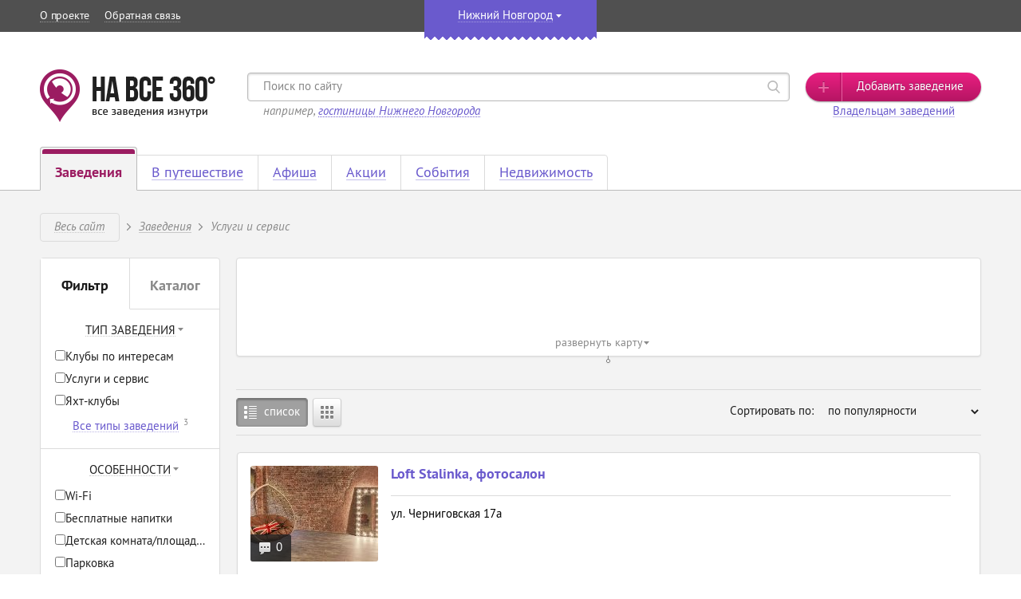

--- FILE ---
content_type: text/html; charset=UTF-8
request_url: https://nn.navse360.ru/uslugi-servis
body_size: 14196
content:
<!DOCTYPE html>
<html lang="ru" class="no-js">
<head>
  <title> Услуги и сервис</title>
      <meta http-equiv="content-type" content="text/html; charset=utf-8" />
    <meta name="author" content="HA BCE 360° <navse360@gmail.com>" />
    <meta name="copyright" content="A-Create <navse360@gmail.com>" />
    <meta name="viewport" content="width=device-width, initial-scale=1.0">
    <meta name="HandheldFriendly" content="true">
    <meta name="MobileOptimized" content="width">
    <meta name="description" content=" " />
  <meta name="keywords" content=" " />
  <meta name="robots" content="index, follow" />
  <meta name="B-verify" content="&lt;meta name = &quot;B-verify&quot; content = &quot;cd716e9e3276cecb9cd48c3c2c14841b10e5a945&quot; /&gt;" />
      <link rel="shortcut icon" type="image/x-icon" href="//assets1.navse360.ru/favicon.ico?v=1.1.7" />
    <link rel="stylesheet" type="text/css" href="/css/fonts.css" title="compact" />
    <link rel="stylesheet" type="text/css" href="/css/iconset.min.css" title="compact" />
    <link rel="stylesheet" type="text/css" href="//assets3.navse360.ru/css/style.min.css?v=1.1.7" title="compact" />
    <link rel="stylesheet" type="text/css" href="//assets1.navse360.ru/css/uniform.css?v=1.1.7" title="compact" />
         <script type="text/javascript" src="//assets1.navse360.ru/js/modernizr.min.js?v=1.1.7"></script>
    <script type="text/javascript" src="//assets5.navse360.ru/js/jquery-3.3.1.min.js?v=1.1.7"></script>
    <script type="text/javascript" src="//assets3.navse360.ru/js/jqueryui.js?v=1.1.7"></script>
    <!-- <script type="text/javascript" src="//assets4.navse360.ru/js/jquerymobile.js?v=1.1.7"></script> -->
    <script type="text/javascript" src="//assets3.navse360.ru/js/jquery-migrate.min.js?v=1.1.7"></script>
    <script type="text/javascript" src="//assets5.navse360.ru/js/autocolumn.js?v=1.1.7"></script>
    <script type="text/javascript" src="//assets3.navse360.ru/js/easing.js?v=1.1.7"></script>
    <script type="text/javascript" src="//assets5.navse360.ru/js/placeholder.js?v=1.1.7"></script>
    <script type="text/javascript" src="//assets3.navse360.ru/js/selectbox.js?v=1.1.7"></script>
    <script type="text/javascript" src="//assets2.navse360.ru/js/jquery.slides.min.js?v=1.1.7"></script>
    <script type="text/javascript" src="//assets4.navse360.ru/js/uniform.js?v=1.1.7"></script>
    <script type="text/javascript" src="//assets2.navse360.ru/js/common.js?v=1.1.7"></script>
    <script src="https://www.google.com/recaptcha/api.js?onload=onCaptchaLoadCallback&render=explicit" async defer></script>
    <script type="text/javascript">
      var onCaptchaLoadCallback = function() {
        var captchas = $("[id^=g-recaptcha-]")
        captchas.each(function(i, el) {
          var id = $(this).attr('id');
          if (id) {
            var btn = $(`.modal .modal-footer button`);
            grecaptcha.render(id, {
              callback: () => {
                btn.prop("disabled", false).removeClass("disabled");
              }
            });
          }
        });
      };
    </script>
  
 <script src="//api-maps.yandex.ru/2.1/?lang=ru_RU" type="text/javascript"></script>
  </head>
<body>
  

  <nav id="navbar-mobile" role="navigation">
  <div class="top-block">
    <div class="city">
      <i class="icon icon-location-graywhite"></i>
      <div class="your-city">Ваш город: <a class="your-city-link" rel="nofollow" href="/">Нижний Новгород</a></div>
    </div>
  </div>
  <div class="menu-block">
    <ul role="menu" class="mobile-menu">
      <li class="menu-item expanded ">
        <a href="https://nn.navse360.ru/">
          <span class="item-icon"><i class="icon icon-cafe-graywhite"></i></span>
          <span class="item-name">Заведения</span>
          <span class="item-expand"><i class="icon icon-arrow-down"></i></span>
        </a>
        <ul class="submenu lvl-2">
                      <li class="menu-item ">
              <a href="https://nn.navse360.ru/gostinitsy"><span class="item-name">Гостиницы</span></a>
            </li>
                      <li class="menu-item ">
              <a href="https://nn.navse360.ru/restorany-kafe"><span class="item-name">Рестораны и кафе</span></a>
            </li>
                      <li class="menu-item ">
              <a href="https://nn.navse360.ru/bani-sauny"><span class="item-name">Бани и сауны</span></a>
            </li>
                      <li class="menu-item ">
              <a href="https://nn.navse360.ru/magaziny"><span class="item-name">Магазины и ТЦ</span></a>
            </li>
                      <li class="menu-item ">
              <a href="https://nn.navse360.ru/razvlecheniya"><span class="item-name">Развлечения</span></a>
            </li>
                      <li class="menu-item ">
              <a href="https://nn.navse360.ru/sport"><span class="item-name">Спортивные учреждения</span></a>
            </li>
                      <li class="menu-item ">
              <a href="https://nn.navse360.ru/sanatorii-otdyh"><span class="item-name">Санатории и базы отдыха</span></a>
            </li>
                      <li class="menu-item ">
              <a href="https://nn.navse360.ru/avtosalony"><span class="item-name">Автосалоны</span></a>
            </li>
                      <li class="menu-item ">
              <a href="https://nn.navse360.ru/ucheba"><span class="item-name">Учебные заведения</span></a>
            </li>
                      <li class="menu-item ">
              <a href="https://nn.navse360.ru/meditsina"><span class="item-name">Медицинские учреждения</span></a>
            </li>
                      <li class="menu-item ">
              <a href="https://nn.navse360.ru/salony-krasoty"><span class="item-name">Салоны красоты</span></a>
            </li>
                      <li class="menu-item ">
              <a href="https://nn.navse360.ru/uslugi-servis"><span class="item-name">Услуги и сервис</span></a>
            </li>
                      <li class="menu-item ">
              <a href="https://nn.navse360.ru/kultura"><span class="item-name">Культура и искусство</span></a>
            </li>
                      <li class="menu-item ">
              <a href="https://nn.navse360.ru/proizvodstvo-i-torgovlya"><span class="item-name">Производство и торговля</span></a>
            </li>
                  </ul>
      </li>
                  <li class="menu-item ">
        <a href="https://nn.navse360.ru/gostinitsy-oteli">
          <span class="item-icon"><i class="icon icon-airplane-graywhite"></i></span>
          <span class="item-name">В путешествие</span>
        </a>
      </li>
              <li class="menu-item ">
          <a href="https://nn.navse360.ru/afisha">
            <span class="item-icon"><i class="icon icon-poster-graywhite"></i></span>
            <span class="item-name">Афиша</span>
          </a>
        </li>
        <li class="menu-item ">
          <a href="https://nn.navse360.ru/aktsii">
            <span class="item-icon"><i class="icon icon-coupon-graywhite"></i></span>
            <span class="item-name">Акции</span>
          </a>
        </li>
        <li class="menu-item ">
          <a href="https://nn.navse360.ru/sobytiya">
            <span class="item-icon"><i class="icon icon-calendar-graywhite"></i></span>
            <span class="item-name">События</span>
          </a>
        </li>
            <li class="menu-item ">
        <a href="https://nn.navse360.ru/nedvizhimost/">
          <span class="item-icon"><i class="icon icon-buildings-graywhite"></i></span>
          <span class="item-name">Недвижимость</span>
        </a>
      </li>
      <li class="menu-item ">
        <a rel="nofollow" href="https://nn.navse360.ru/obzory/">
          <span class="item-icon"><i class="icon icon-blog-graywhite"></i></span>
          <span class="item-name">Обзоры</span>
        </a>
      </li>
      <li class="menu-item">
        <a rel="nofollow" href="https://nn.navse360.ru/3d-tury" target="_blank">
          <span class="item-icon"><i class="icon icon-handshake-graywhite"></i></span>
          <span class="item-name">Владельцам заведений</span>
        </a>
      </li>
    </ul>

      </div>
  <div class="bottom-block">
    <button class="add-institution" data-toggle="modal" data-target="addinstitution"><span>Добавить заведение</span></button>
  </div>
</nav>

  <div id="wrapper" class="wrapper">
    <div class="content">
      <!--noindex-->
<div class="citysel" style="display:none;">
  <div class="container">
    <div class="top-block">
      <p class="title">Выбор города</p>
      <button type="button" class="close" title="Закрыть">
        <span class="icon icon-close"></span>
      </button>
    </div>
    <ul class="country-list">
              <li>
          <a rel="nofollow" href="javascript:void(0);" data-country="5">Беларусь</a>
        </li>
              <li>
          <a rel="nofollow" href="javascript:void(0);" data-country="2">Казахстан</a>
        </li>
              <li class="active">
          <a rel="nofollow" href="javascript:void(0);" data-country="1">Россия</a>
        </li>
              <li>
          <a rel="nofollow" href="javascript:void(0);" data-country="3">Украина</a>
        </li>
          </ul>
    <div class="listing-wrap">
                                                                                                                            <div class="listing " data-country="5">
                      <div class="city-letter-block" data-letter="м">
              <div class="city-letter">
                м
              </div>
              <div class="city-list">
                                      <div class="city"  >
                      <a rel="nofollow" href="https://minsk.navse360.ru/">Минск</a>
                                          </div>
                                </div>
            </div>
                  </div>
                                                                                                                            <div class="listing " data-country="2">
                      <div class="city-letter-block" data-letter="а">
              <div class="city-letter">
                а
              </div>
              <div class="city-list">
                                      <div class="city"  >
                      <a rel="nofollow" href="https://almaty.navse360.ru/">Алматы</a>
                                          </div>
                                      <div class="city"  >
                      <a rel="nofollow" href="https://astana.navse360.ru/">Астана</a>
                                          </div>
                                      <div class="city"  >
                      <a rel="nofollow" href="https://atyrau.navse360.ru/">Атырау</a>
                                          </div>
                                </div>
            </div>
                      <div class="city-letter-block" data-letter="к">
              <div class="city-letter">
                к
              </div>
              <div class="city-list">
                                      <div class="city"  >
                      <a rel="nofollow" href="https://kostanay.navse360.ru/">Костанай</a>
                                          </div>
                                </div>
            </div>
                      <div class="city-letter-block" data-letter="п">
              <div class="city-letter">
                п
              </div>
              <div class="city-list">
                                      <div class="city"  >
                      <a rel="nofollow" href="https://pavlodar.navse360.ru/">Павлодар</a>
                                          </div>
                                </div>
            </div>
                      <div class="city-letter-block" data-letter="ш">
              <div class="city-letter">
                ш
              </div>
              <div class="city-list">
                                      <div class="city"  >
                      <a rel="nofollow" href="https://shymkent.navse360.ru/">Шымкент</a>
                                          </div>
                                </div>
            </div>
                  </div>
                                                                                                                            <div class="listing active" data-country="1">
                      <div class="city-letter-block" data-letter="ab">
              <div class="city-letter">
                ab
              </div>
              <div class="city-list">
                                      <div class="city"  >
                      <a rel="nofollow" href="https://abakan.navse360.ru/">Abakan</a>
                                          </div>
                                </div>
            </div>
                      <div class="city-letter-block" data-letter="а">
              <div class="city-letter">
                а
              </div>
              <div class="city-list">
                                      <div class="city"  >
                      <a rel="nofollow" href="https://anapa.navse360.ru/">Анапа</a>
                                          </div>
                                      <div class="city"  >
                      <a rel="nofollow" href="https://armavir.navse360.ru/">Армавир</a>
                                          </div>
                                      <div class="city"  >
                      <a rel="nofollow" href="https://arkhangelsk.navse360.ru/">Архангельск</a>
                                          </div>
                                      <div class="city"  >
                      <a rel="nofollow" href="https://arhyz.navse360.ru/">Архыз</a>
                                          </div>
                                      <div class="city"  >
                      <a rel="nofollow" href="https://astrakhan.navse360.ru/">Астрахань</a>
                                          </div>
                                </div>
            </div>
                      <div class="city-letter-block" data-letter="б">
              <div class="city-letter">
                б
              </div>
              <div class="city-list">
                                      <div class="city"  >
                      <a rel="nofollow" href="https://barnaul.navse360.ru/">Барнаул</a>
                                          </div>
                                      <div class="city"  >
                      <a rel="nofollow" href="https://bahchisaray.navse360.ru/">Бахчисарай</a>
                                          </div>
                                      <div class="city"  >
                      <a rel="nofollow" href="https://belgorod.navse360.ru/">Белгород</a>
                                          </div>
                                      <div class="city"  >
                      <a rel="nofollow" href="https://belovo.navse360.ru/">Белово</a>
                                          </div>
                                      <div class="city"  >
                      <a rel="nofollow" href="https://belokuriha.navse360.ru/">Белокуриха</a>
                                          </div>
                                      <div class="city"  >
                      <a rel="nofollow" href="https://biysk.navse360.ru/">Бийск</a>
                                          </div>
                                      <div class="city"  >
                      <a rel="nofollow" href="https://blag.navse360.ru/">Благовещенск</a>
                                          </div>
                                      <div class="city"  >
                      <a rel="nofollow" href="https://bryansk.navse360.ru/">Брянск</a>
                                          </div>
                                </div>
            </div>
                      <div class="city-letter-block" data-letter="в">
              <div class="city-letter">
                в
              </div>
              <div class="city-list">
                                      <div class="city"  >
                      <a rel="nofollow" href="https://vladivostok.navse360.ru/">Владивосток</a>
                                          </div>
                                      <div class="city"  >
                      <a rel="nofollow" href="https://vladimir.navse360.ru/">Владимир</a>
                                          </div>
                                      <div class="city"  >
                      <a rel="nofollow" href="https://volgograd.navse360.ru/">Волгоград</a>
                                          </div>
                                      <div class="city"  >
                      <a rel="nofollow" href="https://vologda.navse360.ru/">Вологда</a>
                                          </div>
                                      <div class="city"  >
                      <a rel="nofollow" href="https://vrn.navse360.ru/">Воронеж</a>
                                          </div>
                                      <div class="city"  >
                      <a rel="nofollow" href="https://votkinsk.navse360.ru/">Воткинск</a>
                                          </div>
                                </div>
            </div>
                      <div class="city-letter-block" data-letter="г">
              <div class="city-letter">
                г
              </div>
              <div class="city-list">
                                      <div class="city"  >
                      <a rel="nofollow" href="https://gelendgik.navse360.ru/">Геленджик</a>
                                          </div>
                                      <div class="city"  >
                      <a rel="nofollow" href="https://glazov.navse360.ru/">Глазов</a>
                                          </div>
                                      <div class="city"  >
                      <a rel="nofollow" href="https://gorniy.navse360.ru/">Горный Алтай</a>
                                          </div>
                                      <div class="city"  >
                      <a rel="nofollow" href="https://grozny.navse360.ru/">Грозный</a>
                                          </div>
                                </div>
            </div>
                      <div class="city-letter-block" data-letter="д">
              <div class="city-letter">
                д
              </div>
              <div class="city-list">
                                      <div class="city"  >
                      <a rel="nofollow" href="https://dubna.navse360.ru/">Дубна</a>
                                          </div>
                                </div>
            </div>
                      <div class="city-letter-block" data-letter="е">
              <div class="city-letter">
                е
              </div>
              <div class="city-list">
                                      <div class="city"  >
                      <a rel="nofollow" href="https://eisk.navse360.ru/">Ейск</a>
                                          </div>
                                      <div  class="city sale">
                      <a rel="nofollow" href="https://ekb.navse360.ru/">Екатеринбург</a>
                                              <div class="sale-block">
                          <i class="sale-icon"></i>
                          <div class="sale-popover-wrap">
                            <div class="sale-popover">
                              <p>В этом городе Вы можете начать зарабатывать вместе с нами, став нашим партнером</p>
                              <a rel="nofollow" href="http://franshiza.navse360.ru/?utm_source=site&amp;utm_medium=ekb&amp;utm_campaign=sale1">Подробнее</a>
                            </div>
                          </div>
                        </div>
                                          </div>
                                </div>
            </div>
                      <div class="city-letter-block" data-letter="и">
              <div class="city-letter">
                и
              </div>
              <div class="city-list">
                                      <div class="city"  >
                      <a rel="nofollow" href="https://ivanovo.navse360.ru/">Иваново</a>
                                          </div>
                                      <div class="city"  >
                      <a rel="nofollow" href="https://izhevsk.navse360.ru/">Ижевск</a>
                                          </div>
                                      <div class="city"  >
                      <a rel="nofollow" href="https://irkutsk.navse360.ru/">Иркутск</a>
                                          </div>
                                </div>
            </div>
                      <div class="city-letter-block" data-letter="к">
              <div class="city-letter">
                к
              </div>
              <div class="city-list">
                                      <div class="city"  >
                      <a rel="nofollow" href="https://kazan.navse360.ru/">Казань</a>
                                          </div>
                                      <div class="city"  >
                      <a rel="nofollow" href="https://kaliningrad.navse360.ru/">Калининград</a>
                                          </div>
                                      <div class="city"  >
                      <a rel="nofollow" href="https://kaluga.navse360.ru/">Калуга</a>
                                          </div>
                                      <div  class="city sale">
                      <a rel="nofollow" href="https://kemerovo.navse360.ru/">Кемерово</a>
                                              <div class="sale-block">
                          <i class="sale-icon"></i>
                          <div class="sale-popover-wrap">
                            <div class="sale-popover">
                              <p>В этом городе Вы можете начать зарабатывать вместе с нами, став нашим партнером</p>
                              <a rel="nofollow" href="http://franshiza.navse360.ru/?utm_source=site&amp;utm_medium=kemerovo&amp;utm_campaign=sale1">Подробнее</a>
                            </div>
                          </div>
                        </div>
                                          </div>
                                      <div class="city"  >
                      <a rel="nofollow" href="https://kirov.navse360.ru/">Киров</a>
                                          </div>
                                      <div class="city"  >
                      <a rel="nofollow" href="https://kostroma.navse360.ru/">Кострома</a>
                                          </div>
                                      <div class="city"  >
                      <a rel="nofollow" href="https://krasnogorsk.navse360.ru/">Красногорск</a>
                                          </div>
                                      <div class="city"  >
                      <a rel="nofollow" href="https://krasnodar.navse360.ru/">Краснодар</a>
                                          </div>
                                      <div class="city"  >
                      <a rel="nofollow" href="https://krasnoyarsk.navse360.ru/">Красноярск</a>
                                          </div>
                                      <div class="city"  >
                      <a rel="nofollow" href="https://kurgan.navse360.ru/">Курган</a>
                                          </div>
                                      <div class="city"  >
                      <a rel="nofollow" href="https://kursk.navse360.ru/">Курск</a>
                                          </div>
                                </div>
            </div>
                      <div class="city-letter-block" data-letter="л">
              <div class="city-letter">
                л
              </div>
              <div class="city-list">
                                      <div class="city"  >
                      <a rel="nofollow" href="https://lipetsk.navse360.ru/">Липецк</a>
                                          </div>
                                </div>
            </div>
                      <div class="city-letter-block" data-letter="м">
              <div class="city-letter">
                м
              </div>
              <div class="city-list">
                                      <div class="city"  >
                      <a rel="nofollow" href="https://magnitogorsk.navse360.ru/">Магнитогорск</a>
                                          </div>
                                      <div class="city"  >
                      <a rel="nofollow" href="https://makhachkala.navse360.ru/">Махачкала</a>
                                          </div>
                                      <div class="city"  >
                      <a rel="nofollow" href="https://moscow.navse360.ru/">Москва</a>
                                          </div>
                                      <div class="city"  >
                      <a rel="nofollow" href="https://mytischi.navse360.ru/">Мытищи</a>
                                          </div>
                                </div>
            </div>
                      <div class="city-letter-block" data-letter="н">
              <div class="city-letter">
                н
              </div>
              <div class="city-list">
                                      <div class="city"  >
                      <a rel="nofollow" href="https://chelny.navse360.ru/">Набережные Челны</a>
                                          </div>
                                      <div class="city"  >
                      <a rel="nofollow" href="https://neru.navse360.ru/">Нерюнгри</a>
                                          </div>
                                      <div class="city"  >
                      <a rel="nofollow" href="https://nizhnevartovsk.navse360.ru/">Нижневартовск</a>
                                          </div>
                                      <div class="city"  >
                      <a rel="nofollow" href="https://nn.navse360.ru/">Нижний Новгород</a>
                                          </div>
                                      <div class="city"  >
                      <a rel="nofollow" href="https://tagil.navse360.ru/">Нижний Тагил</a>
                                          </div>
                                      <div class="city"  >
                      <a rel="nofollow" href="https://novokuznetsk.navse360.ru/">Новокузнецк</a>
                                          </div>
                                      <div class="city"  >
                      <a rel="nofollow" href="https://novorossiysk.navse360.ru/">Новороссийск</a>
                                          </div>
                                      <div class="city"  >
                      <a rel="nofollow" href="https://nsk.navse360.ru/">Новосибирск</a>
                                          </div>
                                      <div class="city"  >
                      <a rel="nofollow" href="https://noginsk.navse360.ru/">Ногинск</a>
                                          </div>
                                      <div class="city"  >
                      <a rel="nofollow" href="https://norilsk.navse360.ru/">Норильск</a>
                                          </div>
                                </div>
            </div>
                      <div class="city-letter-block" data-letter="о">
              <div class="city-letter">
                о
              </div>
              <div class="city-list">
                                      <div class="city"  >
                      <a rel="nofollow" href="https://okt.navse360.ru/">Октябрьский</a>
                                          </div>
                                      <div class="city"  >
                      <a rel="nofollow" href="https://omsk.navse360.ru/">Омск</a>
                                          </div>
                                      <div  class="city sale">
                      <a rel="nofollow" href="https://orel.navse360.ru/">Орел</a>
                                              <div class="sale-block">
                          <i class="sale-icon"></i>
                          <div class="sale-popover-wrap">
                            <div class="sale-popover">
                              <p>В этом городе Вы можете начать зарабатывать вместе с нами, став нашим партнером</p>
                              <a rel="nofollow" href="http://franshiza.navse360.ru/?utm_source=site&amp;utm_medium=orel&amp;utm_campaign=sale1">Подробнее</a>
                            </div>
                          </div>
                        </div>
                                          </div>
                                      <div class="city"  >
                      <a rel="nofollow" href="https://orenburg.navse360.ru/">Оренбург</a>
                                          </div>
                                </div>
            </div>
                      <div class="city-letter-block" data-letter="п">
              <div class="city-letter">
                п
              </div>
              <div class="city-list">
                                      <div class="city"  >
                      <a rel="nofollow" href="https://penza.navse360.ru/">Пенза</a>
                                          </div>
                                      <div class="city"  >
                      <a rel="nofollow" href="https://perm.navse360.ru/">Пермь</a>
                                          </div>
                                      <div class="city"  >
                      <a rel="nofollow" href="https://kmv.navse360.ru/">Пятигорск</a>
                                          </div>
                                </div>
            </div>
                      <div class="city-letter-block" data-letter="р">
              <div class="city-letter">
                р
              </div>
              <div class="city-list">
                                      <div class="city"  >
                      <a rel="nofollow" href="https://rnd.navse360.ru/">Ростов-на-Дону</a>
                                          </div>
                                      <div class="city"  >
                      <a rel="nofollow" href="https://ryazan.navse360.ru/">Рязань</a>
                                          </div>
                                </div>
            </div>
                      <div class="city-letter-block" data-letter="с">
              <div class="city-letter">
                с
              </div>
              <div class="city-list">
                                      <div class="city"  >
                      <a rel="nofollow" href="https://samara.navse360.ru/">Самара</a>
                                          </div>
                                      <div class="city"  >
                      <a rel="nofollow" href="https://spb.navse360.ru/">Санкт-Петербург</a>
                                          </div>
                                      <div class="city"  >
                      <a rel="nofollow" href="https://sarapul.navse360.ru/">Сарапул</a>
                                          </div>
                                      <div class="city"  >
                      <a rel="nofollow" href="https://saratov.navse360.ru/">Саратов</a>
                                          </div>
                                      <div  class="city sale">
                      <a rel="nofollow" href="https://sevastopol.navse360.ru/">Севастополь</a>
                                              <div class="sale-block">
                          <i class="sale-icon"></i>
                          <div class="sale-popover-wrap">
                            <div class="sale-popover">
                              <p>В этом городе Вы можете начать зарабатывать вместе с нами, став нашим партнером</p>
                              <a rel="nofollow" href="http://franshiza.navse360.ru/?utm_source=site&amp;utm_medium=sevastopol&amp;utm_campaign=sale2">Подробнее</a>
                            </div>
                          </div>
                        </div>
                                          </div>
                                      <div class="city"  >
                      <a rel="nofollow" href="https://sp.navse360.ru/">Сергиев Посад</a>
                                          </div>
                                      <div class="city"  >
                      <a rel="nofollow" href="https://smolensk.navse360.ru/">Смоленск</a>
                                          </div>
                                      <div class="city"  >
                      <a rel="nofollow" href="https://sochi.navse360.ru/">Сочи</a>
                                          </div>
                                      <div class="city"  >
                      <a rel="nofollow" href="https://stavropol.navse360.ru/">Ставрополь</a>
                                          </div>
                                      <div class="city"  >
                      <a rel="nofollow" href="https://sterlitamak.navse360.ru/">Стерлитамак</a>
                                          </div>
                                      <div class="city"  >
                      <a rel="nofollow" href="https://strezhevoy.navse360.ru/">Стрежевой</a>
                                          </div>
                                      <div class="city"  >
                      <a rel="nofollow" href="https://sudak.navse360.ru/">Судак</a>
                                          </div>
                                      <div class="city"  >
                      <a rel="nofollow" href="https://suzdal.navse360.ru/">Суздаль</a>
                                          </div>
                                      <div class="city"  >
                      <a rel="nofollow" href="https://surgut.navse360.ru/">Сургут</a>
                                          </div>
                                      <div class="city"  >
                      <a rel="nofollow" href="https://syktyvkar.navse360.ru/">Сыктывкар</a>
                                          </div>
                                </div>
            </div>
                      <div class="city-letter-block" data-letter="т">
              <div class="city-letter">
                т
              </div>
              <div class="city-list">
                                      <div class="city"  >
                      <a rel="nofollow" href="https://taganrog.navse360.ru/">Таганрог</a>
                                          </div>
                                      <div class="city"  >
                      <a rel="nofollow" href="https://tver.navse360.ru/">Тверь</a>
                                          </div>
                                      <div class="city"  >
                      <a rel="nofollow" href="https://tobolsk.navse360.ru/">Тобольск</a>
                                          </div>
                                      <div class="city"  >
                      <a rel="nofollow" href="https://tolyatti.navse360.ru/">Тольятти</a>
                                          </div>
                                      <div class="city"  >
                      <a rel="nofollow" href="https://tomsk.navse360.ru/">Томск</a>
                                          </div>
                                      <div class="city"  >
                      <a rel="nofollow" href="https://tuapse.navse360.ru/">Туапсе</a>
                                          </div>
                                      <div class="city"  >
                      <a rel="nofollow" href="https://tula.navse360.ru/">Тула</a>
                                          </div>
                                      <div class="city"  >
                      <a rel="nofollow" href="https://tyumen.navse360.ru/">Тюмень</a>
                                          </div>
                                </div>
            </div>
                      <div class="city-letter-block" data-letter="у">
              <div class="city-letter">
                у
              </div>
              <div class="city-list">
                                      <div class="city"  >
                      <a rel="nofollow" href="https://ulanude.navse360.ru/">Улан-Удэ</a>
                                          </div>
                                      <div class="city"  >
                      <a rel="nofollow" href="https://ulyanovsk.navse360.ru/">Ульяновск</a>
                                          </div>
                                      <div class="city"  >
                      <a rel="nofollow" href="https://ufa.navse360.ru/">Уфа</a>
                                          </div>
                                </div>
            </div>
                      <div class="city-letter-block" data-letter="х">
              <div class="city-letter">
                х
              </div>
              <div class="city-list">
                                      <div class="city"  >
                      <a rel="nofollow" href="https://hab.navse360.ru/">Хабаровск</a>
                                          </div>
                                      <div class="city"  >
                      <a rel="nofollow" href="https://himki.navse360.ru/">Химки</a>
                                          </div>
                                </div>
            </div>
                      <div class="city-letter-block" data-letter="ч">
              <div class="city-letter">
                ч
              </div>
              <div class="city-list">
                                      <div class="city"  >
                      <a rel="nofollow" href="https://cheboksary.navse360.ru/">Чебоксары</a>
                                          </div>
                                      <div  class="city sale">
                      <a rel="nofollow" href="https://chel.navse360.ru/">Челябинск</a>
                                              <div class="sale-block">
                          <i class="sale-icon"></i>
                          <div class="sale-popover-wrap">
                            <div class="sale-popover">
                              <p>В этом городе Вы можете начать зарабатывать вместе с нами, став нашим партнером</p>
                              <a rel="nofollow" href="http://franshiza.navse360.ru/?utm_source=site&amp;utm_medium=chel&amp;utm_campaign=sale1">Подробнее</a>
                            </div>
                          </div>
                        </div>
                                          </div>
                                      <div class="city"  >
                      <a rel="nofollow" href="https://cherepovets.navse360.ru/">Череповец</a>
                                          </div>
                                      <div class="city"  >
                      <a rel="nofollow" href="https://chita.navse360.ru/">Чита</a>
                                          </div>
                                </div>
            </div>
                      <div class="city-letter-block" data-letter="э">
              <div class="city-letter">
                э
              </div>
              <div class="city-list">
                                      <div class="city"  >
                      <a rel="nofollow" href="https://elista.navse360.ru/">Элиста</a>
                                          </div>
                                      <div class="city"  >
                      <a rel="nofollow" href="https://engels.navse360.ru/">Энгельс</a>
                                          </div>
                                </div>
            </div>
                      <div class="city-letter-block" data-letter="я">
              <div class="city-letter">
                я
              </div>
              <div class="city-list">
                                      <div class="city"  >
                      <a rel="nofollow" href="https://yakutsk.navse360.ru/">Якутск</a>
                                          </div>
                                      <div class="city"  >
                      <a rel="nofollow" href="https://yarovoe.navse360.ru/">Яровое</a>
                                          </div>
                                      <div class="city"  >
                      <a rel="nofollow" href="https://yaroslavl.navse360.ru/">Ярославль</a>
                                          </div>
                                </div>
            </div>
                  </div>
                                                                                                                            <div class="listing " data-country="3">
                      <div class="city-letter-block" data-letter="к">
              <div class="city-letter">
                к
              </div>
              <div class="city-list">
                                      <div class="city"  >
                      <a rel="nofollow" href="https://kiev.navse360.ru/">Киев</a>
                                          </div>
                                </div>
            </div>
                  </div>
          </div>
    <div class="not-in-list">
      <p>Не нашел своего города? <a rel="nofollow" href="https://nn.navse360.ru/franshiza" target="_blank">Запусти сам!</a></p>
    </div>
  </div>
</div>
<!--/noindex-->
      
<div class="panel">
  <div class="container">
    <div class="nav">
            <ul>
        <li><a rel="nofollow" href="https://nn.navse360.ru/o-proekte">О проекте</a></li>
        <li><a rel="nofollow" href="javascript:void(0);" data-toggle="modal" data-target="callorder">Обратная связь</a></li>
      </ul>
    </div>
    <div class="center">
      <div class="city" data-show="0">
        <p>
          <span class="your-city">Ваш город:
          </span>
          <a class="your-city-link" rel="nofollow" href="/">Нижний Новгород</a>
        </p>
              </div>
    </div>
          <div class="reg-block">
        <div class="drop enter">
                    <form name="login" method="post" action="https://nn.navse360.ru/security/login-check">
          <p class="email"><input type="email" id="login_email" name="login[email]" required="required" placeholder="E-mail" /></p>
          <p class="password"><input type="password" id="login_password" name="login[password]" required="required" placeholder="Пароль" /></p>
          <button>
            <span>Войти</span>
          </button>
          <p class="changecity">
            <a rel="nofollow" href="javascript:void(0);" data-toggle="modal" data-target="passrecover">Забыли пароль?</a>
          </p>
          <input type="hidden" id="login_rememberme" name="login[rememberme]" value="1" /><input type="hidden" id="login__token" name="login[_token]" value="TcHvyixzqTwEJ9PxogflfKQj7_Dz0cYpDZm8aFDslDk" /></form>
        </div>
        <div class="drop registration">
                    <form name="registration" method="post" action="https://nn.navse360.ru/security/registration">
          <p class="email"><input type="email" id="registration_email" name="registration[email]" required="required" placeholder="Введите e-mail" /></p>
          <p class="password"><input type="password" id="registration_password" name="registration[password]" required="required" placeholder="Укажите пароль" /><span class="eye"></span>
          </p>
          <button class="active">
            <span>Регистрация</span>
          </button>
          <input type="hidden" id="registration__token" name="registration[_token]" value="h8OkITreqafZkfiu6-Ev1Im9cF3vVzoIsvljoPZTDc4" /></form>
        </div>
      </div>
      </div>
</div>

      
<div class="header">
  <div class="container">
    <div class="header-wrap">
      <button type="button" id="navbar-toggle" aria-controls="navbar-mobile">
        <span class="icon-bar"></span>
      </button>
      <div class="header-logo">
                  <a href="https://nn.navse360.ru/">
            <img src="//assets1.navse360.ru/img/logo.png?v=1.1.7" width="220" height="66" class="logo" alt="НА ВСЕ 360°" />
          </a>
              </div>
      <div id="header-search" class="search-block">
                <form name="search" method="get" action="https://nn.navse360.ru/search">
          <div class="search">
                          <input type="text" id="search_text" name="search[text]" required="required" placeholder="Поиск по сайту" />
                        <button class="search-btn">
              <span class="icon icon-search-brand hover"></span>
              <span class="icon icon-search-black"></span>
              <span class="icon icon-search-graywhite"></span>
            </button>
            <p class="searchhelp">например, <span>гостиницы Нижнего Новгорода</span></p>
          </div>
        <input type="hidden" id="search__token" name="search[_token]" value="51ZRgEcJxqWZRPX5XGagPmCAI7VmLBsu5s-fCeaEqKk" /></form>
        <span class="search-fader"></span>
      </div>
      <div class="add">
        <button data-toggle="modal" rel="nofollow" data-target="addinstitution"><span>Добавить заведение</span></button>
        <p><a rel="nofollow" href="https://nn.navse360.ru/3d-tury" target="_blank">Владельцам заведений</a></p>
      </div>
    </div>
  </div>
</div>

         <div class="catalog">
   <div class="cat-header">
     <div class="container">
                          <ul class="menu short">
        <li class="active"><a href="https://nn.navse360.ru/"><p class="menu-header"><span>Заведения</span></p></a></li>
                        <li >
              <a rel="nofollow" href="https://nn.navse360.ru/gostinitsy-oteli"><p class="menu-header"><span>В путешествие</span></p></a>
        </li>
    		          <li><a href="https://nn.navse360.ru/afisha"><p class="menu-header"><span>Афиша</span></p></a></li>
          <li><a href="https://nn.navse360.ru/aktsii"><p class="menu-header"><span>Акции</span></p></a></li>
          <li><a href="https://nn.navse360.ru/sobytiya"><p class="menu-header"><span>События</span></p></a></li>
    		        <li><a href="https://nn.navse360.ru/nedvizhimost/"><p class="menu-header"><span>Недвижимость</span></p></a></li>
      </ul>
    
            </div>
   </div>
   <div class="content">
     <div class="container">
       <div class="row">
         <div class="content-top">
                      <ul class="breadcrumbs">
             <li class="home">
               <a rel="nofollow" href="javascript:void(0);">Весь сайт</a>
             </li>
             <li>
               <a href="https://nn.navse360.ru/">Заведения</a>
             </li>
                          <li>      Услуги и сервис
  </li>
           </ul>
         </div>
         <div class="lb">
           <!--noindex-->
           <div class="filter main">
             <ul class="tablist" role="tablist">
               <li role="presentation" class="filter-tab filter-filter active">
                 <a rel="nofollow" role="tab" href="#filter-filter" aria-controls="filter-filter">Фильтр</a>
               </li>
               <li role="presentation" class="filter-tab filter-cat">
                 <a rel="nofollow" role="tab" href="#filter-cat" aria-controls="filter-cat">Каталог</a>
               </li>
             </ul>
             <div class="filter-body">
                              <div role="tabpanel" class="tab active" id="filter-filter">
                 <div class="filter-block open">
                   <div class="filter-title">
                     <span class="title">Тип заведения</span>
                   </div>
                   <div id="filter-types" class="filter-options">
                     <ul class="options">
                                                <li class="option"><input type="checkbox" value="107">Клубы по интересам</li>
                                                <li class="option"><input type="checkbox" value="39">Услуги и сервис</li>
                                                <li class="option"><input type="checkbox" value="121">Яхт-клубы</li>
                                            </ul>
                     <p class="show-all" data-type="filter-types">
                       <span>Все типы заведений</span>
                       <sup>3</sup>
                     </p>
                   </div>
                 </div>
                                    <div class="filter-block open">
                     <div class="filter-title">
                       <span class="title">Особенности</span>
                     </div>
                     <div id="filter-features" class="filter-options">
                       <ul class="options">
                                                    <li class="option"><input type="checkbox" value="5">Wi-Fi</li>
                                                    <li class="option"><input type="checkbox" value="72">Бесплатные напитки</li>
                                                    <li class="option"><input type="checkbox" value="6">Детская комната/площадка</li>
                                                    <li class="option"><input type="checkbox" value="9">Парковка</li>
                                                </ul>
                       <p class="show-all" data-type="filter-features">
                         <span>Все особенности</span>
                         <sup>4</sup>
                       </p>
                     </div>
                   </div>
                                  <div class="filter-block">
                   <button id="filter-submit" class="btn"><span>Искать</span></button>
                   <span id="filter-reset" class="filter-reset">Сбросить все фильтры</span>
                 </div>
                 <div class="filter-block">
                   <p class="filter-count"><span>3 заведений</span> соответствуют условиям</p>
                 </div>
                 <div id="count-tooltip">
                   <p>Найдено заведений: <span></span></p>
                   <a rel="nofollow" href="javascript:void(0);">Показать</a>
                 </div>
               </div>
               <div role="tabpanel" class="tab" id="filter-cat">
                 <div class="nav">
                   <ul class="nav-body">
                                            <li>
                         <a href="https://nn.navse360.ru/avtosalony">Автосалоны</a>
                       </li>
                                            <li>
                         <a href="https://nn.navse360.ru/bani-sauny">Бани и сауны</a>
                       </li>
                                            <li>
                         <a href="https://nn.navse360.ru/novyj-god">Где провести Новый год</a>
                       </li>
                                            <li>
                         <a href="https://nn.navse360.ru/gostinitsy">Гостиницы</a>
                       </li>
                                            <li>
                         <a href="https://nn.navse360.ru/kultura">Культура и искусство</a>
                       </li>
                                            <li>
                         <a href="https://nn.navse360.ru/magaziny">Магазины и ТЦ</a>
                       </li>
                                            <li>
                         <a href="https://nn.navse360.ru/meditsina">Медицинские учреждения</a>
                       </li>
                                            <li>
                         <a href="https://nn.navse360.ru/razvlecheniya">Развлечения</a>
                       </li>
                                            <li>
                         <a href="https://nn.navse360.ru/restorany-kafe">Рестораны и кафе</a>
                       </li>
                                            <li>
                         <a href="https://nn.navse360.ru/salony-krasoty">Салоны красоты</a>
                       </li>
                                            <li>
                         <a href="https://nn.navse360.ru/sanatorii-otdyh">Санатории и базы отдыха</a>
                       </li>
                                            <li>
                         <a href="https://nn.navse360.ru/sport">Спортивные учреждения</a>
                       </li>
                                            <li class="active">
                         <a href="https://nn.navse360.ru/uslugi-servis">Услуги и сервис</a>
                       </li>
                                            <li>
                         <a href="https://nn.navse360.ru/ucheba">Учебные заведения</a>
                       </li>
                                        </ul>
                 </div>
               </div>
             </div>
           </div>
                                            <!--/noindex-->
         </div>
         <div class="rb">
                        <div class="map">
               <div class="map-wrap">
                 <div id="map" style="height:450px;"
                   claster
                   lat='56.3143'
                   lon='43.986'
                   zoom='13'></div>
               </div>
               <span class="map-switch map-show">развернуть карту</span>
               <span class="map-switch map-hide">свернуть карту</span>
             </div>
                                            <div class="list full-width">
             <div class="list-header">
                              <div class="list-settings">
                 <ul class="list-view">
                   <li class="lines active">
                     <a rel="nofollow" href="javascript:void(0);" data-view="lines"><span>список</span></a>
                   </li>
                   <li class="tiles">
                     <a rel="nofollow" href="javascript:void(0);" data-view="tiles"><span>плитка</span></a>
                   </li>
                 </ul>
                 <div class="list-sort">
                   <span class="title">Сортировать по:</span>
                   <div class="select-wrapper">
                     <select id="sort">
                                              <option value="0"  selected="selected" >по популярности</option>
                       <option value="1" >по названию (возрастание)</option>
                       <option value="2" >по названию (убывание)</option>
                     </select>
                   </div>
                 </div>
               </div>
             </div>
             <div id="institutions-page" class="list-content">
               <ul id="institutions-list" class="cards">
                                                         <li class="card">
                       <a class="card-link" target="_blank" href="https://nn.navse360.ru/uslugi-servis/loft-stalinka-fotosalon-uslugi-service">
                         <div class="card-img">
                                                                                   <img src="https://nn.navse360.ru/cache/thumb/tours/6432/images/6432_image_small.jpg" width="160" height="120"
                              alt="Loft Stalinka, фотосалон"                              />
                                                      <div class="card-reviews">
                                                          <span>0</span>
                           </div>
                         </div>
                         <div class="card-body">
                           <p class="card-caption" style="font-weight: bold;">Loft Stalinka, фотосалон</p>
                           
                                                                                 
                          <p class="card-address">
                                                                                                                ул. Черниговская 17а
                          </p>
                         </div>
                                                      <div class="card-footer"><p>Любите фотографироваться и хочется сделать это необычно, тогда Вас ждет в гости фотостудия &quot;Loft Stalinka&quot;. Здесь Вы сможете подобрать образ, который Вам по душе, а профессиональные фотографы сделают фотоснимки, как для глянцевой обложки</p></div>
                                                </a>
                     </li>
                                        <li class="card">
                       <a class="card-link" target="_blank" href="https://nn.navse360.ru/gostinitsy/aleksandrovskij-sad-otel">
                         <div class="card-img">
                                                                                   <img src="https://nn.navse360.ru/cache/thumb/tours/6497/previews/rivera_kongress_hall_hobbyclubs_gostinitsa_hotel_nizhnij_novgorod.jpeg" width="160" height="120"
                              alt="Конгресс-холл (гостиница) Ривьера, Нижний Новгород"                               title="Конгресс-холл (гостиница) Ривьера, Нижний Новгород. Адрес, телефон, фото, цены, отзывы на сайте: nn.navse360.ru" />
                                                      <div class="card-reviews">
                                                          <span>0</span>
                           </div>
                         </div>
                         <div class="card-body">
                           <p class="card-caption" style="font-weight: bold;">Александровский сад, отель</p>
                           
                                                                                      <ul class="card-features">
                                                                                                       <li title="Wi-Fi" style="background-image:url('//assets1.navse360.ru/img/features/wi_fi.png?v=1.1.7');"></li>
                                                                                                       <li title="Парковка" style="background-image:url('//assets3.navse360.ru/img/features/auto.png?v=1.1.7');"></li>
                                                                                                       <li title="Кафе" style="background-image:url('//assets5.navse360.ru/img/features/cofe.png?v=1.1.7');"></li>
                                                                                                       <li title="Конференц-зал" style="background-image:url('//assets5.navse360.ru/img/features/hall.png?v=1.1.7');"></li>
                                                                </ul>
                                                       
                          <p class="card-address">
                                                                                                                ул. Георгиевский съезд, 3
                          </p>
                         </div>
                                                      <div class="card-footer"><p>Конгресс-холл &quot;Ривьера&quot; станет отличным местом для проведения для любой конференции или семинара. Для Вас полностью оснащенные оборудованием комфортные залы, в которых проводить мероприятия одна радость</p></div>
                                                </a>
                     </li>
                                        <li class="card">
                       <a class="card-link" target="_blank" href="https://nn.navse360.ru/razvlecheniya/ivan-kulibin-teplohod-yachtclub">
                         <div class="card-img">
                                                                                   <img src="https://nn.navse360.ru/cache/thumb/tours/7501/images/7501_image_small.jpg" width="160" height="120"
                              alt="Иван Кулибин, теплоход"                              />
                                                      <div class="card-reviews">
                                                          <span>1</span>
                           </div>
                         </div>
                         <div class="card-body">
                           <p class="card-caption" style="font-weight: bold;">Иван Кулибин, теплоход</p>
                           
                                                                                      <ul class="card-features">
                                                                                                       <li title="Wi-Fi" style="background-image:url('//assets1.navse360.ru/img/features/wi_fi.png?v=1.1.7');"></li>
                                                                                                       <li title="Детская комната/площадка" style="background-image:url('//assets5.navse360.ru/img/features/childroom.png?v=1.1.7');"></li>
                                                                </ul>
                                                       
                          <p class="card-address">
                                                                                                                Речной вокзал причал №10
                          </p>
                         </div>
                                                      <div class="card-footer"><p>Совершите круиз с максимальным комфортом, который предоставит Вам экипаж теплохода &quot;Иван Кулибин&quot;. Для Вас все виды развлечений и читальный зал</p></div>
                                                </a>
                     </li>
                                                   </ul>
                            </div>
           </div>
                               </div>
       </div>
     </div>
   </div>
 </div>

 
      <div class="clear"></div>
    </div>
    
<div id="footer" class="footer">
  <!--noindex-->
  <div class="container">
            <div class="right-block ">
      <div class="eighteen-plus">
        <i class="caution-icon"></i>
        <span class="caution">Размещенный на сайте контент предназначен для просмотра лицами старше 18 лет.</span>
      </div>
          </div>
    <div class="left-block">
      <p class="copyright">&copy; 2010-2026. &laquo;НА ВСЕ 360&deg;&raquo; &mdash; 3D-путеводитель по Вашему городу.</p>
      <ul class="footer-menu">
        <li><a rel="nofollow" href="https://nn.navse360.ru/o-proekte">О проекте</a></li>
        <li><a rel="nofollow" href="https://nn.navse360.ru/vakansii">Вакансии</a></li>
        <li><a href="https://nn.navse360.ru/obzory/">Обзоры</a></li>
        <li><a rel="nofollow" href="https://nn.navse360.ru/policy">Политика конфиденциальности</a></li>
      </ul>
    </div>
  </div>
  <!--/noindex-->
</div>

  </div>
  <div id="curtain"></div>
      <div id="sitemap">
    <div class="sitemap-header">
      <ul class="fast-links">
          <li><span>Весь сайт</span></li>
          <li><a href="https://nn.navse360.ru/">Главная страница</a></li>
          <li><a rel="nofollow" href="https://nn.navse360.ru/o-proekte">О проекте</a></li>
          <li><a rel="nofollow" href="https://nn.navse360.ru/gostinitsy-oteli">В путешествие</a></li>
          <li><a href="https://nn.navse360.ru/obzory/">Обзоры</a></li>
          <li><a href="https://nn.navse360.ru/vakansii">Вакансии</a></li>
      </ul>
    </div>
    <div class="sitemap-body">
      <ul class="nav" role="tablist">
        <li role="presentation" class="active"><a rel="nofollow" href="#sitemap-institutions" aria-controls="sitemap-institutions" role="tab"><span>Заведения</span></a></li>
        <li role="presentation"><a rel="nofollow" href="#sitemap-posters" aria-controls="sitemap-posters" role="tab"><span>Афиша</span></a></li>
        <li role="presentation"><a rel="nofollow" href="#sitemap-offers" aria-controls="sitemap-offers" role="tab"><span>Акции</span></a></li>
        <li role="presentation"><a rel="nofollow" href="#sitemap-events" aria-controls="sitemap-events" role="tab"><span>События</span></a></li>
        <li role="presentation"><a rel="nofollow" href="#sitemap-realestates" aria-controls="sitemap-realestates" role="tab"><span>Недвижимость</span></a></li>
      </ul>
      <div class="tab-content">
        <div role="tabpanel" class="tab active" id="sitemap-institutions">
          <p class="title">Главная страница раздела &laquo;<a href="https://nn.navse360.ru/">Заведения</a>&raquo;</p>
          <ul class="nav-links">
                          <li><a href="https://nn.navse360.ru/gostinitsy">Гостиницы</a></li>
                          <li><a href="https://nn.navse360.ru/restorany-kafe">Рестораны и кафе</a></li>
                          <li><a href="https://nn.navse360.ru/bani-sauny">Бани и сауны</a></li>
                          <li><a href="https://nn.navse360.ru/magaziny">Магазины и ТЦ</a></li>
                          <li><a href="https://nn.navse360.ru/razvlecheniya">Развлечения</a></li>
                          <li><a href="https://nn.navse360.ru/sport">Спортивные учреждения</a></li>
                          <li><a href="https://nn.navse360.ru/sanatorii-otdyh">Санатории и базы отдыха</a></li>
                          <li><a href="https://nn.navse360.ru/avtosalony">Автосалоны</a></li>
                          <li><a href="https://nn.navse360.ru/ucheba">Учебные заведения</a></li>
                          <li><a href="https://nn.navse360.ru/meditsina">Медицинские учреждения</a></li>
                          <li><a href="https://nn.navse360.ru/salony-krasoty">Салоны красоты</a></li>
                          <li><a href="https://nn.navse360.ru/uslugi-servis">Услуги и сервис</a></li>
                          <li><a href="https://nn.navse360.ru/kultura">Культура и искусство</a></li>
                          <li><a href="https://nn.navse360.ru/proizvodstvo-i-torgovlya">Производство и торговля</a></li>
                          <li><a href="https://nn.navse360.ru/obschestvo">Общество</a></li>
                          <li><a href="https://nn.navse360.ru/novyj-god">Где провести Новый год</a></li>
                          <li><a href="https://nn.navse360.ru/aeropanoramy">Аэропанорамы</a></li>
                          <li><a href="https://nn.navse360.ru/kryshi">Панорамы с крыш</a></li>
                          <li><a href="https://nn.navse360.ru/banketnye-zaly-dlya-svadby">Свадьба 2019</a></li>
                      </ul>
        </div>
        <div role="tabpanel" class="tab" id="sitemap-posters">
          <p class="title">Главная страница раздела &laquo;<a href="https://nn.navse360.ru/afisha">Афиша</a>&raquo;</p>
          <ul class="nav-links">
                          <li><a href="https://nn.navse360.ru/afisha/novyy-god-2019">new year 2019</a></li>
                          <li><a href="https://nn.navse360.ru/afisha/kino">Кино</a></li>
                          <li><a href="https://nn.navse360.ru/afisha/kontserty">Концерты</a></li>
                          <li><a href="https://nn.navse360.ru/afisha/spektakli">Спектакли</a></li>
                          <li><a href="https://nn.navse360.ru/afisha/tsirk">Цирк</a></li>
                          <li><a href="https://nn.navse360.ru/afisha/vecherinki">Вечеринки</a></li>
                          <li><a href="https://nn.navse360.ru/afisha/vystavki">Выставки</a></li>
                          <li><a href="https://nn.navse360.ru/afisha/sobytiya">Мероприятия</a></li>
                          <li><a href="https://nn.navse360.ru/afisha/sport">Спорт</a></li>
                      </ul>
        </div>
        <div role="tabpanel" class="tab" id="sitemap-offers">
          <p class="title">Главная страница раздела &laquo;<a href="https://nn.navse360.ru/aktsii">Акции</a>&raquo;</p>
          <ul class="nav-links">
                            <li><a href="https://nn.navse360.ru/aktsii/gostinitsy">Гостиницы</a></li>
                            <li><a href="https://nn.navse360.ru/aktsii/restorany-kafe">Рестораны и кафе</a></li>
                            <li><a href="https://nn.navse360.ru/aktsii/bani-sauny">Бани и сауны</a></li>
                            <li><a href="https://nn.navse360.ru/aktsii/magaziny">Магазины и ТЦ</a></li>
                            <li><a href="https://nn.navse360.ru/aktsii/razvlecheniya">Развлечения</a></li>
                            <li><a href="https://nn.navse360.ru/aktsii/sport">Спортивные учреждения</a></li>
                            <li><a href="https://nn.navse360.ru/aktsii/sanatorii-otdyh">Санатории и базы отдыха</a></li>
                            <li><a href="https://nn.navse360.ru/aktsii/avtosalony">Автосалоны</a></li>
                            <li><a href="https://nn.navse360.ru/aktsii/ucheba">Учебные заведения</a></li>
                            <li><a href="https://nn.navse360.ru/aktsii/meditsina">Медицинские учреждения</a></li>
                            <li><a href="https://nn.navse360.ru/aktsii/salony-krasoty">Салоны красоты</a></li>
                            <li><a href="https://nn.navse360.ru/aktsii/uslugi-servis">Услуги и сервис</a></li>
                            <li><a href="https://nn.navse360.ru/aktsii/kultura">Культура и искусство</a></li>
                            <li><a href="https://nn.navse360.ru/aktsii/proizvodstvo-i-torgovlya">Производство и торговля</a></li>
                            <li><a href="https://nn.navse360.ru/aktsii/obschestvo">Общество</a></li>
                            <li><a href="https://nn.navse360.ru/aktsii/novyj-god">Где провести Новый год</a></li>
                            <li><a href="https://nn.navse360.ru/aktsii/aeropanoramy">Аэропанорамы</a></li>
                            <li><a href="https://nn.navse360.ru/aktsii/kryshi">Панорамы с крыш</a></li>
                            <li><a href="https://nn.navse360.ru/aktsii/banketnye-zaly-dlya-svadby">Свадьба 2019</a></li>
                      </ul>
        </div>
        <div role="tabpanel" class="tab" id="sitemap-events">
          <p class="title">Главная страница раздела &laquo;<a href="https://nn.navse360.ru/sobytiya">События</a>&raquo;</p>
          <ul class="nav-links">
                            <li><a href="https://nn.navse360.ru/sobytiya/flash-moby">Flash-мобы</a></li>
                            <li><a href="https://nn.navse360.ru/sobytiya/gorodskie">Городские мероприятия</a></li>
                            <li><a href="https://nn.navse360.ru/sobytiya/raznoe">Разное</a></li>
                            <li><a href="https://nn.navse360.ru/sobytiya/svadby">Свадьбы</a></li>
                      </ul>
        </div>
        <div role="tabpanel" class="tab" id="sitemap-realestates">
          <p class="title">Главная страница раздела &laquo;<a href="https://nn.navse360.ru/nedvizhimost/">Недвижимость</a>&raquo;</p>
          <ul class="nav-links">
                            <li><a href="https://nn.navse360.ru/nedvizhimost/garazh">Гараж/Паркинг</a></li>
                            <li><a href="https://nn.navse360.ru/nedvizhimost/zem-uchastok">Земельный участок</a></li>
                            <li><a href="https://nn.navse360.ru/nedvizhimost/zagorodnaya">Загородная</a></li>
                            <li><a href="https://nn.navse360.ru/nedvizhimost/kommercheskaya">Коммерческая</a></li>
                            <li><a href="https://nn.navse360.ru/nedvizhimost/zhilaya">Жилая</a></li>
                      </ul>
        </div>
      </div>
    </div>
    <span class="close icon-close-small"></span>
  </div>

  <div id="filterup">
    <div class="mobile-filter-header">
      <span class="title">Фильтр</span>
      <button type="button" class="mobile-close" title="Закрыть">
        <span class="icon icon-close"></span>
      </button>
    </div>
        <form name="filter" method="post" action="https://nn.navse360.ru/uslugi-servis">
      <div class="filterup-body">
        <ul class="tablist" role="tablist">
          <li role="presentation" class="active"><a rel="nofollow" href="#filterup-types" aria-controls="filterup-types" role="tab"><span>Тип заведения</span></a></li>
          <li role="presentation"><a rel="nofollow" href="#filterup-features" aria-controls="filterup-features" role="tab"><span>Особенности</span></a></li>
        </ul>
        <div class="tab-content">
          <div role="tabpanel" class="tab-pane active mobile-active" id="filterup-types">
            <div class="mobile-filter-block-title">
              <span>Тип заведения</span><i class="icon icon-arrow-down"></i>
            </div>
            <div class="tab-inner">
              <ul class="radio-list">
                                  <li class="radio"><input type="checkbox" id="filter_types_107" name="filter[types][]" value="107" /> <label for="filter_types_107" class="inputlabel">                <label for="filter_types_107">Клубы по интересам</label></label></li>
                                  <li class="radio"><input type="checkbox" id="filter_types_39" name="filter[types][]" value="39" /> <label for="filter_types_39" class="inputlabel">                <label for="filter_types_39">Услуги и сервис</label></label></li>
                                  <li class="radio"><input type="checkbox" id="filter_types_121" name="filter[types][]" value="121" /> <label for="filter_types_121" class="inputlabel">                <label for="filter_types_121">Яхт-клубы</label></label></li>
                              </ul>
            </div>
          </div>
          <div role="tabpanel" class="tab-pane mobile-active" id="filterup-features">
            <div class="mobile-filter-block-title">
              <span>Особенности</span><i class="icon icon-arrow-down"></i>
            </div>
            <div class="tab-inner">
              <ul class="checkbox-list">
                                  <li class="checkbox"><input type="checkbox" id="filter_features_5" name="filter[features][]" value="5" /> <label for="filter_features_5" class="inputlabel">                <label for="filter_features_5">Wi-Fi</label></label></li>
                                  <li class="checkbox"><input type="checkbox" id="filter_features_72" name="filter[features][]" value="72" /> <label for="filter_features_72" class="inputlabel">                <label for="filter_features_72">Бесплатные напитки</label></label></li>
                                  <li class="checkbox"><input type="checkbox" id="filter_features_6" name="filter[features][]" value="6" /> <label for="filter_features_6" class="inputlabel">                <label for="filter_features_6">Детская комната/площадка</label></label></li>
                                  <li class="checkbox"><input type="checkbox" id="filter_features_9" name="filter[features][]" value="9" /> <label for="filter_features_9" class="inputlabel">                <label for="filter_features_9">Парковка</label></label></li>
                              </ul>
            </div>
          </div>
        </div>
      </div>
      <div class="filterup-footer">
        <div class="btn-block">
          <button id="filterup-submit" type="submit" class="btn"><span>Искать</span></button>
          <button id="filterup-reset" type="reset" class="btn clear-btn"><span>Сбросить все</span></button>
        </div>
      </div>
    <input type="hidden" id="filter_sort" name="filter[sort]" value="0" /><input type="hidden" id="filter__token" name="filter[_token]" value="W4DkClKztvDA89GGLg41Qr41lg48W4jxicBY3jT0G-U" /></form>
    <span class="close"></span>
  </div>

  <div class="mobile-bottom-btns">
    <button type="button" id="locate-btn" class="tap-btn locate-btn">
      <span class="icon icon-locate-white"></span>
    </button>
    <button type="button" id="filter-btn" class="tap-btn filter-btn">
      <span class="icon icon-filter-white"></span>
    </button>
  </div>


  
<div id="modals" class="modals">
  <div class="modal" data-modal="callorder">
        <form name="call_order" method="post" action="https://nn.navse360.ru/uslugi-servis">
      <div class="modal-header">
        <p class="title">Заказать звонок</p>
      </div>
      <div class="modal-body">
                <div class="form-group ">
            <label for="call_order_name" class="inputlabel">Меня зовут</label>
            <input type="text" id="call_order_name" name="call_order[name]" required="required" />
                    </div>
                <div class="form-group ">
            <label for="call_order_phone" class="inputlabel">Мой телефон</label>
            <input type="text" id="call_order_phone" name="call_order[phone]" required="required" />
                    </div>
                <div class="form-group ">
            <label for="call_order_orderCity" class="inputlabel">Я из города</label>
            <input type="text" id="call_order_orderCity" name="call_order[orderCity]" required="required" />
                    </div>
        <div class="form-group">
            <label for="call_order_subject" class="inputlabel">Я по вопросу</label>
            <ul class="radio-list">
                              <li class="radio"><input type="radio" id="call_order_subject_0" name="call_order[subject]" required="required" value="0" checked="checked" /> <label for="call_order_subject_0" class="inputlabel">создания 3D-тура</label></li>
                              <li class="radio"><input type="radio" id="call_order_subject_1" name="call_order[subject]" required="required" value="1" /> <label for="call_order_subject_1" class="inputlabel">сотрудничества</label></li>
                              <li class="radio"><input type="radio" id="call_order_subject_2" name="call_order[subject]" required="required" value="2" /> <label for="call_order_subject_2" class="inputlabel">покупки франшизы</label></li>
                              <li class="radio"><input type="radio" id="call_order_subject_3" name="call_order[subject]" required="required" value="3" /> <label for="call_order_subject_3" class="inputlabel">хочу на <s>море</s> работу к вам</label></li>
                          </ul>
        </div>
                <div class="form-group ">
            <div class="checkbox full">
              <input type="checkbox" id="call_order_policy" name="call_order[policy]" required="required" value="1" />
              <label for="call_order_policy" class="inputlabel">Ставя здесь отметку, я даю свое согласие на обработку моих персональных данных в соответствии с законом №152 - ФЗ "О персональных данных" от 27.07.2006 г. и принимаю условия <a href="/policy" rel="nofollow" target="_blank">Политики конфиденциальности</a></label>
            </div>
                    </div>
        <div class="captcha">
          <div id="g-recaptcha-callorder" class="g-recaptcha" data-sitekey="6LedoGAcAAAAAMulxF7139SJntymx8pMOugn4jwF"></div>
        </div>
      </div>
      <div class="modal-footer">
        <div class="btn-block">
          <button type="submit" class="btn"><span>Жду звонка</span></button>
        </div>
      </div>
    <input type="hidden" id="call_order__token" name="call_order[_token]" value="hHrQKGnYuZBKMlcYV9r-fLa0IUvj_zgrwhoKhwmnaGM" /></form>
    <span class="close"></span>
  </div>
  <div class="modal" data-modal="vacancy">
        <form name="vacancy" method="post" action="https://nn.navse360.ru/uslugi-servis">
      <div class="modal-header">
        <p class="title">Отклик на вакансию</p>
      </div>
      <div class="modal-body">
                <div class="form-group ">
            <label for="vacancy_name" class="inputlabel">Меня зовут</label>
            <input type="text" id="vacancy_name" name="vacancy[name]" required="required" />
                    </div>
                <div class="form-group ">
            <label for="vacancy_email" class="inputlabel">Мой e-mail</label>
            <input type="email" id="vacancy_email" name="vacancy[email]" required="required" />
                    </div>
                <div class="form-group ">
            <label for="vacancy_phone" class="inputlabel">Мой телефон</label>
            <input type="text" id="vacancy_phone" name="vacancy[phone]" required="required" />
                    </div>
                <div class="form-group ">
            <label for="vacancy_city" class="inputlabel">Я из города</label>
            <input type="text" id="vacancy_city" name="vacancy[city]" required="required" />
                    </div>
                <div class="form-group ">
            <div class="checkbox full">
              <input type="checkbox" id="vacancy_policy" name="vacancy[policy]" required="required" value="1" />
              <label for="call_order_policy" class="inputlabel">Ставя здесь отметку, я даю свое согласие на обработку моих персональных данных в соответствии с законом №152 - ФЗ "О персональных данных" от 27.07.2006 г. и принимаю условия <a href="/policy" rel="nofollow" target="_blank">Политики конфиденциальности</a></label>
            </div>
                    </div>
        <div class="captcha">
          <div id="g-recaptcha-vacancy" class="g-recaptcha" data-sitekey="6LedoGAcAAAAAMulxF7139SJntymx8pMOugn4jwF"></div>
        </div>
      </div>
      <div class="modal-footer">
        <div class="btn-block">
          <button type="submit" class="btn"><span>Жду звонка</span></button>
        </div>
      </div>
    <input type="hidden" id="vacancy__token" name="vacancy[_token]" value="LmlkoL_N3YNKH22-DzubfDTC3uOUw7_mjoxo-ElVzTw" /></form>
    <span class="close"></span>
  </div>
  <div class="modal add" data-modal="addinstitution">
        <form name="add_institution" method="post" action="https://nn.navse360.ru/uslugi-servis">
      <div class="modal-header">
        <p class="title">Добавить заведение</p>
      </div>
      <div class="modal-body">
                <div class="form-group ">
            <label for="add_institution_name" class="inputlabel">Меня зовут</label>
            <input type="text" id="add_institution_name" name="add_institution[name]" required="required" />
                    </div>
                <div class="form-group ">
            <label for="add_institution_caption" class="inputlabel">Название заведения</label>
            <input type="text" id="add_institution_caption" name="add_institution[caption]" required="required" />
                    </div>
                <div class="form-group ">
            <label for="add_institution_address" class="inputlabel">Адрес заведения</label>
            <textarea id="add_institution_address" name="add_institution[address]" required="required"></textarea>
                    </div>
                <div class="form-group ">
            <label for="add_institution_phone" class="inputlabel">Телефон для связи</label>
            <input type="text" id="add_institution_phone" name="add_institution[phone]" required="required" />
                    </div>
                <div class="form-group ">
            <div class="checkbox full">
              <input type="checkbox" id="add_institution_policy" name="add_institution[policy]" required="required" value="1" />
              <label for="call_order_policy" class="inputlabel">Ставя здесь отметку, я даю свое согласие на обработку моих персональных данных в соответствии с законом №152 - ФЗ "О персональных данных" от 27.07.2006 г. и принимаю условия <a href="/policy" rel="nofollow" target="_blank">Политики конфиденциальности</a></label>
            </div>
                    </div>
        <div class="captcha">
          <div id="g-recaptcha-addinstitution" class="g-recaptcha" data-sitekey="6LedoGAcAAAAAMulxF7139SJntymx8pMOugn4jwF"></div>
        </div>
      </div>
      <div class="modal-footer">
        <div class="btn-block">
          <button type="submit" class="btn"><span>Оставить заявку</span></button>
        </div>
      </div>
    <input type="hidden" id="add_institution__token" name="add_institution[_token]" value="k797IZdoXjXUfxXQZJA8H_JcR-V_UpVr9CDnIn9opb0" /></form>
    <span class="close"></span>
  </div>
  <div class="modal add" data-modal="institutioncallorder">
        <form name="institution_callorder" method="post" action="https://nn.navse360.ru/uslugi-servis">
      <div class="modal-header">
        <p class="title">Заказ обратного звонка</p>
      </div>
      <div class="modal-body">
                <div class="form-group ">
            <label for="institution_callorder_name" class="inputlabel">Меня зовут</label>
            <input type="text" id="institution_callorder_name" name="institution_callorder[name]" required="required" />
                    </div>
                <div class="form-group ">
            <label for="institution_callorder_phone" class="inputlabel">Телефон для связи</label>
            <input type="text" id="institution_callorder_phone" name="institution_callorder[phone]" required="required" />
                    </div>
                <div class="form-group ">
            <div class="checkbox full">
              <label for="call_order_policy" class="inputlabel">Ставя здесь отметку, я даю свое согласие на обработку моих персональных данных в соответствии с законом №152 - ФЗ "О персональных данных" от 27.07.2006 г. и принимаю условия <a href="/policy" rel="nofollow" target="_blank">Политики конфиденциальности</a></label>
              <input type="checkbox" id="institution_callorder_policy" name="institution_callorder[policy]" required="required" value="1" />
            </div>
                    </div>
        <div class="captcha">
          <div id="g-recaptcha-institutioncallorder" class="g-recaptcha" data-sitekey="6LedoGAcAAAAAMulxF7139SJntymx8pMOugn4jwF"></div>
        </div>
      </div>
      <div class="modal-footer">
        <div class="btn-block">
          <button type="submit" class="btn"><span>Оставить заявку</span></button>
        </div>
      </div>
    <input type="hidden" id="institution_callorder_institution" name="institution_callorder[institution]" class="institution" /><input type="hidden" id="institution_callorder__token" name="institution_callorder[_token]" value="oUBIjzBO6JeTZk7rYCr9kbiJGmvHYKb-cdNCy6-Pi1Q" /></form>
    <span class="close"></span>
  </div>
  <div class="modal recover" data-modal="passrecover">
        <form name="pass_recover" method="post" action="https://nn.navse360.ru/uslugi-servis">
      <div class="modal-header">
        <p class="title">Восстановление пароля</p>
      </div>
      <div class="modal-body">
        <p class="form-help">Пожалуйста, введите в поле ниже e-mail, указанный Вами при регистрации. Письмо с инструкциями по восстановлению пароля будет выслано на этот адрес.</p>
                <div class="form-group ">
            <label for="pass_recover_email" class="inputlabel">E-mail</label>
            <input type="email" id="pass_recover_email" name="pass_recover[email]" required="required" />
                    </div>
                <div class="form-group ">
            <div class="checkbox full">
              <label for="call_order_policy" class="inputlabel">Ставя здесь отметку, я даю свое согласие на обработку моих персональных данных в соответствии с законом №152 - ФЗ "О персональных данных" от 27.07.2006 г. и принимаю условия <a href="/policy" rel="nofollow" target="_blank">Политики конфиденциальности</a></label>
              <input type="checkbox" id="pass_recover_policy" name="pass_recover[policy]" required="required" value="1" />
            </div>
                    </div>
        <div class="captcha">
          <div id="g-recaptcha-passrecover" class="g-recaptcha" data-sitekey="6LedoGAcAAAAAMulxF7139SJntymx8pMOugn4jwF"></div>
        </div>
      </div>
      <div class="modal-footer">
        <div class="btn-block">
          <button type="submit" class="btn"><span>Восстановить пароль</span></button>
        </div>
      </div>
    <input type="hidden" id="pass_recover__token" name="pass_recover[_token]" value="lAaHEarNk-LlEbWnn_wEoGlwnN-jb5Hb9Os7KiRs5e0" /></form>
    <span class="close"></span>
  </div>
  <div class="modal" data-modal="booking">
        <form name="booking" method="post" action="https://nn.navse360.ru/uslugi-servis">
      <div class="modal-header">
        <p class="title">Запрос бронирования</p>
      </div>
      <div class="modal-body">
                <div class="form-group ">
            <label for="call_order_institution" class="inputlabel">Отель</label>
            <input type="text" id="booking_institution" name="booking[institution]" required="required" />
                        <div id="booking_institution_caption" class="value-caption hidden"></div>
        </div>
                <div class="form-group  hidden">
            <label for="call_order_room" class="inputlabel">Номер</label>
            <input type="text" id="booking_room" name="booking[room]" class="hidden" />
                        <div id="booking_room_caption" class="value-caption hidden"></div>
        </div>
                <div class="form-group ">
            <label for="call_order_name" class="inputlabel">Меня зовут</label>
            <input type="text" id="booking_name" name="booking[name]" required="required" />
                    </div>
                <div class="form-group ">
            <label for="call_order_phone" class="inputlabel">Телефон</label>
            <input type="text" id="booking_phone" name="booking[phone]" required="required" />
                    </div>
                <div class="form-group ">
            <label for="call_order_email" class="inputlabel">Email</label>
            <input type="text" id="booking_email" name="booking[email]" required="required" />
                    </div>
        <div class="form-group">
            <label class="inputlabel">Проживание:</label>
        </div>
                <div class="form-group ">
            <label for="call_order_room" class="inputlabel">с</label>
            <input type="date" id="booking_checkin" name="booking[checkin]" required="required" value="2026-01-19" />
                    </div>
                <div class="form-group ">
            <label for="call_order_room" class="inputlabel">по</label>
            <input type="date" id="booking_checkout" name="booking[checkout]" required="required" value="2026-01-19" />
                    </div>
                <div class="form-group ">
            <label for="call_order_phone" class="inputlabel">Комментарий</label>
            <textarea id="booking_comment" name="booking[comment]"></textarea>
                    </div>
                <div class="form-group ">
            <div class="checkbox full">
              <input type="checkbox" id="booking_policy" name="booking[policy]" required="required" value="1" />
              <label for="call_order_policy" class="inputlabel">Ставя здесь отметку, я даю свое согласие на обработку моих персональных данных в соответствии с законом №152 - ФЗ "О персональных данных" от 27.07.2006 г. и принимаю условия <a href="/policy" rel="nofollow" target="_blank">Политики конфиденциальности</a></label>
            </div>
                    </div>
        <div class="captcha">
          <div id="g-recaptcha-booking" class="g-recaptcha" data-sitekey="6LedoGAcAAAAAMulxF7139SJntymx8pMOugn4jwF"></div>
        </div>
      </div>
      <div class="modal-footer">
        <div class="btn-block">
          <button type="submit" class="btn" ><span>Жду звонка</span></button>
        </div>
      </div>
    <input type="hidden" id="booking__token" name="booking[_token]" value="f1G3swbfTWdBVa9xPj17kn67As6xdI_XT_jw5JPySbc" /></form>
    <span class="close"></span>
  </div>
  </div>
  <div id="closer"></div>
   <script type="text/javascript">
   var mapCluster = [];
                                   mapCluster.push({
       points: [56.319351567822, 43.972154898893],
       data: {
         hintContent: 'Loft Stalinka, фотосалон',
         balloonContentHeader: '<a href="https://nn.navse360.ru/uslugi-servis/loft-stalinka-fotosalon-uslugi-service"><img src="https://nn.navse360.ru/cache/thumb/tours/6432/images/6432_image_small.jpg" width="160" height="120" alt="Loft Stalinka, фотосалон" /></a>',
         balloonContentBody: '<h2><a href="https://nn.navse360.ru/uslugi-servis/loft-stalinka-fotosalon-uslugi-service">Loft Stalinka, фотосалон</a></h2>'
       },
       options: {
         iconLayout: 'default#image',
         iconImageHref: '//assets3.navse360.ru/img/about_baloon.png?v=1.1.7',
         iconImageSize: [38, 44],
         iconImageOffset: [-19, -44]
       }
     });
                                   mapCluster.push({
       points: [56.329886296291, 44.022826832123],
       data: {
         hintContent: 'Александровский сад, отель',
         balloonContentHeader: '<a href="https://nn.navse360.ru/gostinitsy/aleksandrovskij-sad-otel"><img src="https://nn.navse360.ru/cache/thumb/tours/6497/previews/rivera_kongress_hall_hobbyclubs_gostinitsa_hotel_nizhnij_novgorod.jpeg" width="160" height="120" alt="Александровский сад, отель" /></a>',
         balloonContentBody: '<h2><a href="https://nn.navse360.ru/gostinitsy/aleksandrovskij-sad-otel">Александровский сад, отель</a></h2>'
       },
       options: {
         iconLayout: 'default#image',
         iconImageHref: '//assets3.navse360.ru/img/about_baloon.png?v=1.1.7',
         iconImageSize: [38, 44],
         iconImageOffset: [-19, -44]
       }
     });
                                   mapCluster.push({
       points: [56.329526309798, 43.98782390213],
       data: {
         hintContent: 'Иван Кулибин, теплоход',
         balloonContentHeader: '<a href="https://nn.navse360.ru/razvlecheniya/ivan-kulibin-teplohod-yachtclub"><img src="https://nn.navse360.ru/cache/thumb/tours/7501/images/7501_image_small.jpg" width="160" height="120" alt="Иван Кулибин, теплоход" /></a>',
         balloonContentBody: '<h2><a href="https://nn.navse360.ru/razvlecheniya/ivan-kulibin-teplohod-yachtclub">Иван Кулибин, теплоход</a></h2>'
       },
       options: {
         iconLayout: 'default#image',
         iconImageHref: '//assets3.navse360.ru/img/about_baloon.png?v=1.1.7',
         iconImageSize: [38, 44],
         iconImageOffset: [-19, -44]
       }
     });
    </script>
      <!— Yandex.Metrika counter —> <script type="text/javascript"> (function (d, w, c) { (w[c] = w[c] || []).push(function() { try { w.yaCounter37640240 = new Ya.Metrika({ id:37640240, clickmap:true, trackLinks:true, accurateTrackBounce:true, webvisor:true }); } catch(e) { } }); var n = d.getElementsByTagName("script")[0], s = d.createElement("script"), f = function () { n.parentNode.insertBefore(s, n); }; s.type = "text/javascript"; s.async = true; s.src = "https://mc.yandex.ru/metrika/watch.js"; if (w.opera == "[object Opera]") { d.addEventListener("DOMContentLoaded", f, false); } else { f(); } })(document, window, "yandex_metrika_callbacks"); </script> <noscript><div><img src="https://mc.yandex.ru/watch/37640240" style="position:absolute; left:-9999px;" alt="" /></div></noscript> <!— /Yandex.Metrika counter —>    <!-- Yandex.Metrika counter -->
<script type="text/javascript">
    (function (d, w, c) {
        (w[c] = w[c] || []).push(function() {
            try {
                w.yaCounter22760725 = new Ya.Metrika({id:22760725,
                    webvisor:true,
                    clickmap:true,
                    trackLinks:true,
                    accurateTrackBounce:true});
            } catch(e) { }
        });

        var n = d.getElementsByTagName("script")[0],
                s = d.createElement("script"),
                f = function () { n.parentNode.insertBefore(s, n); };
        s.type = "text/javascript";
        s.async = true;
        s.src = (d.location.protocol == "https:" ? "https:" : "http:") + "//mc.yandex.ru/metrika/watch.js";

        if (w.opera == "[object Opera]") {
            d.addEventListener("DOMContentLoaded", f, false);
        } else { f(); }
    })(document, window, "yandex_metrika_callbacks");
</script>
<noscript><div><img src="//mc.yandex.ru/watch/22760725" style="position:absolute; left:-9999px;" alt="" /></div></noscript>
<!-- /Yandex.Metrika counter -->
  </body>
</html>


--- FILE ---
content_type: text/html; charset=utf-8
request_url: https://www.google.com/recaptcha/api2/anchor?ar=1&k=6LedoGAcAAAAAMulxF7139SJntymx8pMOugn4jwF&co=aHR0cHM6Ly9ubi5uYXZzZTM2MC5ydTo0NDM.&hl=en&v=PoyoqOPhxBO7pBk68S4YbpHZ&size=normal&anchor-ms=20000&execute-ms=30000&cb=8wvquk3pdfxa
body_size: 49501
content:
<!DOCTYPE HTML><html dir="ltr" lang="en"><head><meta http-equiv="Content-Type" content="text/html; charset=UTF-8">
<meta http-equiv="X-UA-Compatible" content="IE=edge">
<title>reCAPTCHA</title>
<style type="text/css">
/* cyrillic-ext */
@font-face {
  font-family: 'Roboto';
  font-style: normal;
  font-weight: 400;
  font-stretch: 100%;
  src: url(//fonts.gstatic.com/s/roboto/v48/KFO7CnqEu92Fr1ME7kSn66aGLdTylUAMa3GUBHMdazTgWw.woff2) format('woff2');
  unicode-range: U+0460-052F, U+1C80-1C8A, U+20B4, U+2DE0-2DFF, U+A640-A69F, U+FE2E-FE2F;
}
/* cyrillic */
@font-face {
  font-family: 'Roboto';
  font-style: normal;
  font-weight: 400;
  font-stretch: 100%;
  src: url(//fonts.gstatic.com/s/roboto/v48/KFO7CnqEu92Fr1ME7kSn66aGLdTylUAMa3iUBHMdazTgWw.woff2) format('woff2');
  unicode-range: U+0301, U+0400-045F, U+0490-0491, U+04B0-04B1, U+2116;
}
/* greek-ext */
@font-face {
  font-family: 'Roboto';
  font-style: normal;
  font-weight: 400;
  font-stretch: 100%;
  src: url(//fonts.gstatic.com/s/roboto/v48/KFO7CnqEu92Fr1ME7kSn66aGLdTylUAMa3CUBHMdazTgWw.woff2) format('woff2');
  unicode-range: U+1F00-1FFF;
}
/* greek */
@font-face {
  font-family: 'Roboto';
  font-style: normal;
  font-weight: 400;
  font-stretch: 100%;
  src: url(//fonts.gstatic.com/s/roboto/v48/KFO7CnqEu92Fr1ME7kSn66aGLdTylUAMa3-UBHMdazTgWw.woff2) format('woff2');
  unicode-range: U+0370-0377, U+037A-037F, U+0384-038A, U+038C, U+038E-03A1, U+03A3-03FF;
}
/* math */
@font-face {
  font-family: 'Roboto';
  font-style: normal;
  font-weight: 400;
  font-stretch: 100%;
  src: url(//fonts.gstatic.com/s/roboto/v48/KFO7CnqEu92Fr1ME7kSn66aGLdTylUAMawCUBHMdazTgWw.woff2) format('woff2');
  unicode-range: U+0302-0303, U+0305, U+0307-0308, U+0310, U+0312, U+0315, U+031A, U+0326-0327, U+032C, U+032F-0330, U+0332-0333, U+0338, U+033A, U+0346, U+034D, U+0391-03A1, U+03A3-03A9, U+03B1-03C9, U+03D1, U+03D5-03D6, U+03F0-03F1, U+03F4-03F5, U+2016-2017, U+2034-2038, U+203C, U+2040, U+2043, U+2047, U+2050, U+2057, U+205F, U+2070-2071, U+2074-208E, U+2090-209C, U+20D0-20DC, U+20E1, U+20E5-20EF, U+2100-2112, U+2114-2115, U+2117-2121, U+2123-214F, U+2190, U+2192, U+2194-21AE, U+21B0-21E5, U+21F1-21F2, U+21F4-2211, U+2213-2214, U+2216-22FF, U+2308-230B, U+2310, U+2319, U+231C-2321, U+2336-237A, U+237C, U+2395, U+239B-23B7, U+23D0, U+23DC-23E1, U+2474-2475, U+25AF, U+25B3, U+25B7, U+25BD, U+25C1, U+25CA, U+25CC, U+25FB, U+266D-266F, U+27C0-27FF, U+2900-2AFF, U+2B0E-2B11, U+2B30-2B4C, U+2BFE, U+3030, U+FF5B, U+FF5D, U+1D400-1D7FF, U+1EE00-1EEFF;
}
/* symbols */
@font-face {
  font-family: 'Roboto';
  font-style: normal;
  font-weight: 400;
  font-stretch: 100%;
  src: url(//fonts.gstatic.com/s/roboto/v48/KFO7CnqEu92Fr1ME7kSn66aGLdTylUAMaxKUBHMdazTgWw.woff2) format('woff2');
  unicode-range: U+0001-000C, U+000E-001F, U+007F-009F, U+20DD-20E0, U+20E2-20E4, U+2150-218F, U+2190, U+2192, U+2194-2199, U+21AF, U+21E6-21F0, U+21F3, U+2218-2219, U+2299, U+22C4-22C6, U+2300-243F, U+2440-244A, U+2460-24FF, U+25A0-27BF, U+2800-28FF, U+2921-2922, U+2981, U+29BF, U+29EB, U+2B00-2BFF, U+4DC0-4DFF, U+FFF9-FFFB, U+10140-1018E, U+10190-1019C, U+101A0, U+101D0-101FD, U+102E0-102FB, U+10E60-10E7E, U+1D2C0-1D2D3, U+1D2E0-1D37F, U+1F000-1F0FF, U+1F100-1F1AD, U+1F1E6-1F1FF, U+1F30D-1F30F, U+1F315, U+1F31C, U+1F31E, U+1F320-1F32C, U+1F336, U+1F378, U+1F37D, U+1F382, U+1F393-1F39F, U+1F3A7-1F3A8, U+1F3AC-1F3AF, U+1F3C2, U+1F3C4-1F3C6, U+1F3CA-1F3CE, U+1F3D4-1F3E0, U+1F3ED, U+1F3F1-1F3F3, U+1F3F5-1F3F7, U+1F408, U+1F415, U+1F41F, U+1F426, U+1F43F, U+1F441-1F442, U+1F444, U+1F446-1F449, U+1F44C-1F44E, U+1F453, U+1F46A, U+1F47D, U+1F4A3, U+1F4B0, U+1F4B3, U+1F4B9, U+1F4BB, U+1F4BF, U+1F4C8-1F4CB, U+1F4D6, U+1F4DA, U+1F4DF, U+1F4E3-1F4E6, U+1F4EA-1F4ED, U+1F4F7, U+1F4F9-1F4FB, U+1F4FD-1F4FE, U+1F503, U+1F507-1F50B, U+1F50D, U+1F512-1F513, U+1F53E-1F54A, U+1F54F-1F5FA, U+1F610, U+1F650-1F67F, U+1F687, U+1F68D, U+1F691, U+1F694, U+1F698, U+1F6AD, U+1F6B2, U+1F6B9-1F6BA, U+1F6BC, U+1F6C6-1F6CF, U+1F6D3-1F6D7, U+1F6E0-1F6EA, U+1F6F0-1F6F3, U+1F6F7-1F6FC, U+1F700-1F7FF, U+1F800-1F80B, U+1F810-1F847, U+1F850-1F859, U+1F860-1F887, U+1F890-1F8AD, U+1F8B0-1F8BB, U+1F8C0-1F8C1, U+1F900-1F90B, U+1F93B, U+1F946, U+1F984, U+1F996, U+1F9E9, U+1FA00-1FA6F, U+1FA70-1FA7C, U+1FA80-1FA89, U+1FA8F-1FAC6, U+1FACE-1FADC, U+1FADF-1FAE9, U+1FAF0-1FAF8, U+1FB00-1FBFF;
}
/* vietnamese */
@font-face {
  font-family: 'Roboto';
  font-style: normal;
  font-weight: 400;
  font-stretch: 100%;
  src: url(//fonts.gstatic.com/s/roboto/v48/KFO7CnqEu92Fr1ME7kSn66aGLdTylUAMa3OUBHMdazTgWw.woff2) format('woff2');
  unicode-range: U+0102-0103, U+0110-0111, U+0128-0129, U+0168-0169, U+01A0-01A1, U+01AF-01B0, U+0300-0301, U+0303-0304, U+0308-0309, U+0323, U+0329, U+1EA0-1EF9, U+20AB;
}
/* latin-ext */
@font-face {
  font-family: 'Roboto';
  font-style: normal;
  font-weight: 400;
  font-stretch: 100%;
  src: url(//fonts.gstatic.com/s/roboto/v48/KFO7CnqEu92Fr1ME7kSn66aGLdTylUAMa3KUBHMdazTgWw.woff2) format('woff2');
  unicode-range: U+0100-02BA, U+02BD-02C5, U+02C7-02CC, U+02CE-02D7, U+02DD-02FF, U+0304, U+0308, U+0329, U+1D00-1DBF, U+1E00-1E9F, U+1EF2-1EFF, U+2020, U+20A0-20AB, U+20AD-20C0, U+2113, U+2C60-2C7F, U+A720-A7FF;
}
/* latin */
@font-face {
  font-family: 'Roboto';
  font-style: normal;
  font-weight: 400;
  font-stretch: 100%;
  src: url(//fonts.gstatic.com/s/roboto/v48/KFO7CnqEu92Fr1ME7kSn66aGLdTylUAMa3yUBHMdazQ.woff2) format('woff2');
  unicode-range: U+0000-00FF, U+0131, U+0152-0153, U+02BB-02BC, U+02C6, U+02DA, U+02DC, U+0304, U+0308, U+0329, U+2000-206F, U+20AC, U+2122, U+2191, U+2193, U+2212, U+2215, U+FEFF, U+FFFD;
}
/* cyrillic-ext */
@font-face {
  font-family: 'Roboto';
  font-style: normal;
  font-weight: 500;
  font-stretch: 100%;
  src: url(//fonts.gstatic.com/s/roboto/v48/KFO7CnqEu92Fr1ME7kSn66aGLdTylUAMa3GUBHMdazTgWw.woff2) format('woff2');
  unicode-range: U+0460-052F, U+1C80-1C8A, U+20B4, U+2DE0-2DFF, U+A640-A69F, U+FE2E-FE2F;
}
/* cyrillic */
@font-face {
  font-family: 'Roboto';
  font-style: normal;
  font-weight: 500;
  font-stretch: 100%;
  src: url(//fonts.gstatic.com/s/roboto/v48/KFO7CnqEu92Fr1ME7kSn66aGLdTylUAMa3iUBHMdazTgWw.woff2) format('woff2');
  unicode-range: U+0301, U+0400-045F, U+0490-0491, U+04B0-04B1, U+2116;
}
/* greek-ext */
@font-face {
  font-family: 'Roboto';
  font-style: normal;
  font-weight: 500;
  font-stretch: 100%;
  src: url(//fonts.gstatic.com/s/roboto/v48/KFO7CnqEu92Fr1ME7kSn66aGLdTylUAMa3CUBHMdazTgWw.woff2) format('woff2');
  unicode-range: U+1F00-1FFF;
}
/* greek */
@font-face {
  font-family: 'Roboto';
  font-style: normal;
  font-weight: 500;
  font-stretch: 100%;
  src: url(//fonts.gstatic.com/s/roboto/v48/KFO7CnqEu92Fr1ME7kSn66aGLdTylUAMa3-UBHMdazTgWw.woff2) format('woff2');
  unicode-range: U+0370-0377, U+037A-037F, U+0384-038A, U+038C, U+038E-03A1, U+03A3-03FF;
}
/* math */
@font-face {
  font-family: 'Roboto';
  font-style: normal;
  font-weight: 500;
  font-stretch: 100%;
  src: url(//fonts.gstatic.com/s/roboto/v48/KFO7CnqEu92Fr1ME7kSn66aGLdTylUAMawCUBHMdazTgWw.woff2) format('woff2');
  unicode-range: U+0302-0303, U+0305, U+0307-0308, U+0310, U+0312, U+0315, U+031A, U+0326-0327, U+032C, U+032F-0330, U+0332-0333, U+0338, U+033A, U+0346, U+034D, U+0391-03A1, U+03A3-03A9, U+03B1-03C9, U+03D1, U+03D5-03D6, U+03F0-03F1, U+03F4-03F5, U+2016-2017, U+2034-2038, U+203C, U+2040, U+2043, U+2047, U+2050, U+2057, U+205F, U+2070-2071, U+2074-208E, U+2090-209C, U+20D0-20DC, U+20E1, U+20E5-20EF, U+2100-2112, U+2114-2115, U+2117-2121, U+2123-214F, U+2190, U+2192, U+2194-21AE, U+21B0-21E5, U+21F1-21F2, U+21F4-2211, U+2213-2214, U+2216-22FF, U+2308-230B, U+2310, U+2319, U+231C-2321, U+2336-237A, U+237C, U+2395, U+239B-23B7, U+23D0, U+23DC-23E1, U+2474-2475, U+25AF, U+25B3, U+25B7, U+25BD, U+25C1, U+25CA, U+25CC, U+25FB, U+266D-266F, U+27C0-27FF, U+2900-2AFF, U+2B0E-2B11, U+2B30-2B4C, U+2BFE, U+3030, U+FF5B, U+FF5D, U+1D400-1D7FF, U+1EE00-1EEFF;
}
/* symbols */
@font-face {
  font-family: 'Roboto';
  font-style: normal;
  font-weight: 500;
  font-stretch: 100%;
  src: url(//fonts.gstatic.com/s/roboto/v48/KFO7CnqEu92Fr1ME7kSn66aGLdTylUAMaxKUBHMdazTgWw.woff2) format('woff2');
  unicode-range: U+0001-000C, U+000E-001F, U+007F-009F, U+20DD-20E0, U+20E2-20E4, U+2150-218F, U+2190, U+2192, U+2194-2199, U+21AF, U+21E6-21F0, U+21F3, U+2218-2219, U+2299, U+22C4-22C6, U+2300-243F, U+2440-244A, U+2460-24FF, U+25A0-27BF, U+2800-28FF, U+2921-2922, U+2981, U+29BF, U+29EB, U+2B00-2BFF, U+4DC0-4DFF, U+FFF9-FFFB, U+10140-1018E, U+10190-1019C, U+101A0, U+101D0-101FD, U+102E0-102FB, U+10E60-10E7E, U+1D2C0-1D2D3, U+1D2E0-1D37F, U+1F000-1F0FF, U+1F100-1F1AD, U+1F1E6-1F1FF, U+1F30D-1F30F, U+1F315, U+1F31C, U+1F31E, U+1F320-1F32C, U+1F336, U+1F378, U+1F37D, U+1F382, U+1F393-1F39F, U+1F3A7-1F3A8, U+1F3AC-1F3AF, U+1F3C2, U+1F3C4-1F3C6, U+1F3CA-1F3CE, U+1F3D4-1F3E0, U+1F3ED, U+1F3F1-1F3F3, U+1F3F5-1F3F7, U+1F408, U+1F415, U+1F41F, U+1F426, U+1F43F, U+1F441-1F442, U+1F444, U+1F446-1F449, U+1F44C-1F44E, U+1F453, U+1F46A, U+1F47D, U+1F4A3, U+1F4B0, U+1F4B3, U+1F4B9, U+1F4BB, U+1F4BF, U+1F4C8-1F4CB, U+1F4D6, U+1F4DA, U+1F4DF, U+1F4E3-1F4E6, U+1F4EA-1F4ED, U+1F4F7, U+1F4F9-1F4FB, U+1F4FD-1F4FE, U+1F503, U+1F507-1F50B, U+1F50D, U+1F512-1F513, U+1F53E-1F54A, U+1F54F-1F5FA, U+1F610, U+1F650-1F67F, U+1F687, U+1F68D, U+1F691, U+1F694, U+1F698, U+1F6AD, U+1F6B2, U+1F6B9-1F6BA, U+1F6BC, U+1F6C6-1F6CF, U+1F6D3-1F6D7, U+1F6E0-1F6EA, U+1F6F0-1F6F3, U+1F6F7-1F6FC, U+1F700-1F7FF, U+1F800-1F80B, U+1F810-1F847, U+1F850-1F859, U+1F860-1F887, U+1F890-1F8AD, U+1F8B0-1F8BB, U+1F8C0-1F8C1, U+1F900-1F90B, U+1F93B, U+1F946, U+1F984, U+1F996, U+1F9E9, U+1FA00-1FA6F, U+1FA70-1FA7C, U+1FA80-1FA89, U+1FA8F-1FAC6, U+1FACE-1FADC, U+1FADF-1FAE9, U+1FAF0-1FAF8, U+1FB00-1FBFF;
}
/* vietnamese */
@font-face {
  font-family: 'Roboto';
  font-style: normal;
  font-weight: 500;
  font-stretch: 100%;
  src: url(//fonts.gstatic.com/s/roboto/v48/KFO7CnqEu92Fr1ME7kSn66aGLdTylUAMa3OUBHMdazTgWw.woff2) format('woff2');
  unicode-range: U+0102-0103, U+0110-0111, U+0128-0129, U+0168-0169, U+01A0-01A1, U+01AF-01B0, U+0300-0301, U+0303-0304, U+0308-0309, U+0323, U+0329, U+1EA0-1EF9, U+20AB;
}
/* latin-ext */
@font-face {
  font-family: 'Roboto';
  font-style: normal;
  font-weight: 500;
  font-stretch: 100%;
  src: url(//fonts.gstatic.com/s/roboto/v48/KFO7CnqEu92Fr1ME7kSn66aGLdTylUAMa3KUBHMdazTgWw.woff2) format('woff2');
  unicode-range: U+0100-02BA, U+02BD-02C5, U+02C7-02CC, U+02CE-02D7, U+02DD-02FF, U+0304, U+0308, U+0329, U+1D00-1DBF, U+1E00-1E9F, U+1EF2-1EFF, U+2020, U+20A0-20AB, U+20AD-20C0, U+2113, U+2C60-2C7F, U+A720-A7FF;
}
/* latin */
@font-face {
  font-family: 'Roboto';
  font-style: normal;
  font-weight: 500;
  font-stretch: 100%;
  src: url(//fonts.gstatic.com/s/roboto/v48/KFO7CnqEu92Fr1ME7kSn66aGLdTylUAMa3yUBHMdazQ.woff2) format('woff2');
  unicode-range: U+0000-00FF, U+0131, U+0152-0153, U+02BB-02BC, U+02C6, U+02DA, U+02DC, U+0304, U+0308, U+0329, U+2000-206F, U+20AC, U+2122, U+2191, U+2193, U+2212, U+2215, U+FEFF, U+FFFD;
}
/* cyrillic-ext */
@font-face {
  font-family: 'Roboto';
  font-style: normal;
  font-weight: 900;
  font-stretch: 100%;
  src: url(//fonts.gstatic.com/s/roboto/v48/KFO7CnqEu92Fr1ME7kSn66aGLdTylUAMa3GUBHMdazTgWw.woff2) format('woff2');
  unicode-range: U+0460-052F, U+1C80-1C8A, U+20B4, U+2DE0-2DFF, U+A640-A69F, U+FE2E-FE2F;
}
/* cyrillic */
@font-face {
  font-family: 'Roboto';
  font-style: normal;
  font-weight: 900;
  font-stretch: 100%;
  src: url(//fonts.gstatic.com/s/roboto/v48/KFO7CnqEu92Fr1ME7kSn66aGLdTylUAMa3iUBHMdazTgWw.woff2) format('woff2');
  unicode-range: U+0301, U+0400-045F, U+0490-0491, U+04B0-04B1, U+2116;
}
/* greek-ext */
@font-face {
  font-family: 'Roboto';
  font-style: normal;
  font-weight: 900;
  font-stretch: 100%;
  src: url(//fonts.gstatic.com/s/roboto/v48/KFO7CnqEu92Fr1ME7kSn66aGLdTylUAMa3CUBHMdazTgWw.woff2) format('woff2');
  unicode-range: U+1F00-1FFF;
}
/* greek */
@font-face {
  font-family: 'Roboto';
  font-style: normal;
  font-weight: 900;
  font-stretch: 100%;
  src: url(//fonts.gstatic.com/s/roboto/v48/KFO7CnqEu92Fr1ME7kSn66aGLdTylUAMa3-UBHMdazTgWw.woff2) format('woff2');
  unicode-range: U+0370-0377, U+037A-037F, U+0384-038A, U+038C, U+038E-03A1, U+03A3-03FF;
}
/* math */
@font-face {
  font-family: 'Roboto';
  font-style: normal;
  font-weight: 900;
  font-stretch: 100%;
  src: url(//fonts.gstatic.com/s/roboto/v48/KFO7CnqEu92Fr1ME7kSn66aGLdTylUAMawCUBHMdazTgWw.woff2) format('woff2');
  unicode-range: U+0302-0303, U+0305, U+0307-0308, U+0310, U+0312, U+0315, U+031A, U+0326-0327, U+032C, U+032F-0330, U+0332-0333, U+0338, U+033A, U+0346, U+034D, U+0391-03A1, U+03A3-03A9, U+03B1-03C9, U+03D1, U+03D5-03D6, U+03F0-03F1, U+03F4-03F5, U+2016-2017, U+2034-2038, U+203C, U+2040, U+2043, U+2047, U+2050, U+2057, U+205F, U+2070-2071, U+2074-208E, U+2090-209C, U+20D0-20DC, U+20E1, U+20E5-20EF, U+2100-2112, U+2114-2115, U+2117-2121, U+2123-214F, U+2190, U+2192, U+2194-21AE, U+21B0-21E5, U+21F1-21F2, U+21F4-2211, U+2213-2214, U+2216-22FF, U+2308-230B, U+2310, U+2319, U+231C-2321, U+2336-237A, U+237C, U+2395, U+239B-23B7, U+23D0, U+23DC-23E1, U+2474-2475, U+25AF, U+25B3, U+25B7, U+25BD, U+25C1, U+25CA, U+25CC, U+25FB, U+266D-266F, U+27C0-27FF, U+2900-2AFF, U+2B0E-2B11, U+2B30-2B4C, U+2BFE, U+3030, U+FF5B, U+FF5D, U+1D400-1D7FF, U+1EE00-1EEFF;
}
/* symbols */
@font-face {
  font-family: 'Roboto';
  font-style: normal;
  font-weight: 900;
  font-stretch: 100%;
  src: url(//fonts.gstatic.com/s/roboto/v48/KFO7CnqEu92Fr1ME7kSn66aGLdTylUAMaxKUBHMdazTgWw.woff2) format('woff2');
  unicode-range: U+0001-000C, U+000E-001F, U+007F-009F, U+20DD-20E0, U+20E2-20E4, U+2150-218F, U+2190, U+2192, U+2194-2199, U+21AF, U+21E6-21F0, U+21F3, U+2218-2219, U+2299, U+22C4-22C6, U+2300-243F, U+2440-244A, U+2460-24FF, U+25A0-27BF, U+2800-28FF, U+2921-2922, U+2981, U+29BF, U+29EB, U+2B00-2BFF, U+4DC0-4DFF, U+FFF9-FFFB, U+10140-1018E, U+10190-1019C, U+101A0, U+101D0-101FD, U+102E0-102FB, U+10E60-10E7E, U+1D2C0-1D2D3, U+1D2E0-1D37F, U+1F000-1F0FF, U+1F100-1F1AD, U+1F1E6-1F1FF, U+1F30D-1F30F, U+1F315, U+1F31C, U+1F31E, U+1F320-1F32C, U+1F336, U+1F378, U+1F37D, U+1F382, U+1F393-1F39F, U+1F3A7-1F3A8, U+1F3AC-1F3AF, U+1F3C2, U+1F3C4-1F3C6, U+1F3CA-1F3CE, U+1F3D4-1F3E0, U+1F3ED, U+1F3F1-1F3F3, U+1F3F5-1F3F7, U+1F408, U+1F415, U+1F41F, U+1F426, U+1F43F, U+1F441-1F442, U+1F444, U+1F446-1F449, U+1F44C-1F44E, U+1F453, U+1F46A, U+1F47D, U+1F4A3, U+1F4B0, U+1F4B3, U+1F4B9, U+1F4BB, U+1F4BF, U+1F4C8-1F4CB, U+1F4D6, U+1F4DA, U+1F4DF, U+1F4E3-1F4E6, U+1F4EA-1F4ED, U+1F4F7, U+1F4F9-1F4FB, U+1F4FD-1F4FE, U+1F503, U+1F507-1F50B, U+1F50D, U+1F512-1F513, U+1F53E-1F54A, U+1F54F-1F5FA, U+1F610, U+1F650-1F67F, U+1F687, U+1F68D, U+1F691, U+1F694, U+1F698, U+1F6AD, U+1F6B2, U+1F6B9-1F6BA, U+1F6BC, U+1F6C6-1F6CF, U+1F6D3-1F6D7, U+1F6E0-1F6EA, U+1F6F0-1F6F3, U+1F6F7-1F6FC, U+1F700-1F7FF, U+1F800-1F80B, U+1F810-1F847, U+1F850-1F859, U+1F860-1F887, U+1F890-1F8AD, U+1F8B0-1F8BB, U+1F8C0-1F8C1, U+1F900-1F90B, U+1F93B, U+1F946, U+1F984, U+1F996, U+1F9E9, U+1FA00-1FA6F, U+1FA70-1FA7C, U+1FA80-1FA89, U+1FA8F-1FAC6, U+1FACE-1FADC, U+1FADF-1FAE9, U+1FAF0-1FAF8, U+1FB00-1FBFF;
}
/* vietnamese */
@font-face {
  font-family: 'Roboto';
  font-style: normal;
  font-weight: 900;
  font-stretch: 100%;
  src: url(//fonts.gstatic.com/s/roboto/v48/KFO7CnqEu92Fr1ME7kSn66aGLdTylUAMa3OUBHMdazTgWw.woff2) format('woff2');
  unicode-range: U+0102-0103, U+0110-0111, U+0128-0129, U+0168-0169, U+01A0-01A1, U+01AF-01B0, U+0300-0301, U+0303-0304, U+0308-0309, U+0323, U+0329, U+1EA0-1EF9, U+20AB;
}
/* latin-ext */
@font-face {
  font-family: 'Roboto';
  font-style: normal;
  font-weight: 900;
  font-stretch: 100%;
  src: url(//fonts.gstatic.com/s/roboto/v48/KFO7CnqEu92Fr1ME7kSn66aGLdTylUAMa3KUBHMdazTgWw.woff2) format('woff2');
  unicode-range: U+0100-02BA, U+02BD-02C5, U+02C7-02CC, U+02CE-02D7, U+02DD-02FF, U+0304, U+0308, U+0329, U+1D00-1DBF, U+1E00-1E9F, U+1EF2-1EFF, U+2020, U+20A0-20AB, U+20AD-20C0, U+2113, U+2C60-2C7F, U+A720-A7FF;
}
/* latin */
@font-face {
  font-family: 'Roboto';
  font-style: normal;
  font-weight: 900;
  font-stretch: 100%;
  src: url(//fonts.gstatic.com/s/roboto/v48/KFO7CnqEu92Fr1ME7kSn66aGLdTylUAMa3yUBHMdazQ.woff2) format('woff2');
  unicode-range: U+0000-00FF, U+0131, U+0152-0153, U+02BB-02BC, U+02C6, U+02DA, U+02DC, U+0304, U+0308, U+0329, U+2000-206F, U+20AC, U+2122, U+2191, U+2193, U+2212, U+2215, U+FEFF, U+FFFD;
}

</style>
<link rel="stylesheet" type="text/css" href="https://www.gstatic.com/recaptcha/releases/PoyoqOPhxBO7pBk68S4YbpHZ/styles__ltr.css">
<script nonce="WoSeJ1WBqlLpTD34GEIThQ" type="text/javascript">window['__recaptcha_api'] = 'https://www.google.com/recaptcha/api2/';</script>
<script type="text/javascript" src="https://www.gstatic.com/recaptcha/releases/PoyoqOPhxBO7pBk68S4YbpHZ/recaptcha__en.js" nonce="WoSeJ1WBqlLpTD34GEIThQ">
      
    </script></head>
<body><div id="rc-anchor-alert" class="rc-anchor-alert"></div>
<input type="hidden" id="recaptcha-token" value="[base64]">
<script type="text/javascript" nonce="WoSeJ1WBqlLpTD34GEIThQ">
      recaptcha.anchor.Main.init("[\x22ainput\x22,[\x22bgdata\x22,\x22\x22,\[base64]/[base64]/[base64]/KE4oMTI0LHYsdi5HKSxMWihsLHYpKTpOKDEyNCx2LGwpLFYpLHYpLFQpKSxGKDE3MSx2KX0scjc9ZnVuY3Rpb24obCl7cmV0dXJuIGx9LEM9ZnVuY3Rpb24obCxWLHYpe04odixsLFYpLFZbYWtdPTI3OTZ9LG49ZnVuY3Rpb24obCxWKXtWLlg9KChWLlg/[base64]/[base64]/[base64]/[base64]/[base64]/[base64]/[base64]/[base64]/[base64]/[base64]/[base64]\\u003d\x22,\[base64]\\u003d\\u003d\x22,\x22w5rCpcOwCsK4w6TCsyXCoinCrG8QaMKbXg8Cw4vClTtYUcO2wp/Cm2LDvQAowrN6wq8HF0HCpU7DuUHDmzPDi1LDtT/CtMO+woETw7ZQw5LCjH1KwqhJwqXCunTCj8KDw57DpcO/[base64]/Ch8KjScKRw7nCkcK/E8K6wprCscO4QMOYU8KIw4jDkMO5wrciw5ccwpXDpn0wwoLCnQTDkcK/wqJYw6jCvMOSXUrCosOxGQXDrWvCq8K7PDPCgMOJw6/DrlQ5wpxvw7FpCMK1AFpvfiU5w6djwrPDhxU/QcO3KMKNe8OMw7XCpMOZDizCmMO6f8KAB8K5wocRw7t9wo3CpsOlw79gwqrDmsKewoEHwobDo3HCgi8OwqAkwpFXw6fDtjRUe8K/w6nDusOLUkgDcMKNw6t3w6XCl2U0wp3DssOwwrbCo8KPwp7Cq8KLLMK7wqx4wpg9wq1kw5nCvjgcw6bCvQrDvXTDoBtue8OCwp1Mw6QTAcOOwozDpsKVdTPCvC8OYRzCvMOnIMKnwpbDtTbCl3Eze8K/w7tSw7BKOCcTw4zDiMKfS8OAXMK7wqhpwrnDlHHDksKuABzDpwzCkcO+w6VhGwDDg0N4wp4Rw6ULJFzDosOKw6J/IkfCjsK/QCPDplwYwprCgCLCp0HDpAsowpDDgwvDrDhXEGhgw5zCjC/CvcKpaQNPeMOVDX/CjcO/w6XDiwzCncKmYUNPw6JFwolLXQ3CtDHDncOuw647w6bCtjvDgAhHwpfDgwl4Lngwwrg/worDoMOaw6k2w5dPS8OMenUyPQJ8aGnCu8KJw4APwoIxw6TDhsOnDcKqb8KeMHXCu2HDo8Offw0DE3xew4JUBW7DpMKMQ8K/[base64]/CjnDDhMOXwrlgBcKvA3bCtCfDiMOBw5jDmsKgZyfCh8K/FT3Crk0zRMOAworDo8KRw5owE1dbZnfCtsKMw5kCQsOzPGnDtsKrVFLCscO5w4VcVsKJO8K8Y8KOKMKrwrRPwqjCgB4Lwp5Rw6vDkSxUwrzCvls3wrrDonVAFsOfwo9Qw6HDnm3Cpl8fwoTCicO/[base64]/Cr2VGEcOYbMKHU33CqFIuOU3DnXfDgMOTwpUHWsKqesKJw4JgFsK0F8OVw5fChU/Cp8OLw4YATsOOTREeKsOxw5fCpcO9w7HChkJvw7dTwqXCt1A2HgpTw6LCsAzCgVk5ezlAL0pcw5PDpS5LOTpiJ8KNw44aw47Cs8OKXcOiwrdtO8KzScOQfnQow4TDiSHDn8KNwrrChFzDjl/DmgBEfhURejYefMKYwoNFwqJyBj4hw5TCgRF3wqzCnlJIwqY5DnDDmmA7w4/ClcKcw51CDHfCtWXDssKLCsKpwq7Dmms+PcOkwrLDrcKsJVskwpTCpcObTcOPwqLDhCjDlXUcd8KmwrfDvMOXY8K+wrFrw50OIyvCr8K3GQ8/[base64]/[base64]/Co3DCmzFbYcOkKHVqF8Kuwo7DgQk7w4XCmSTDgMKhE8KTNnXDmcKSw6LCkRjDpTMIw6nCuCEiXE9gwoFYPsOiMMKBw4TCpGDCnVrCvcK7RsKcPiBoYjckw4vDucKTw4TCs2NrYTLDuTMKNcOrTTF7WxnDoX/DpQskwpMUwrcEXcK1wpVLw4UuwqJITsOrazctJAfCl0LCjB4XYQwScSXDv8KVw7k7w6rDicOmw6hcwoLCnMKsGA1SwqPCvCfCi3xEYMO/RMKlwqLCm8KQwqbCuMOVQ3LDrcOZWVvDjRNlNEZAwqdRwooSw5TCqcKPwoPChMKlwqAqazTDuWcIw7TCq8K9Kzppw4QFw7pew7bCksKlw6rDrMKvVTdOwoEcwoZAay7CtMK8w44Fwrd/w7VBcQbDhsKYBQUGNB3CmMKZLsOmwo7CisO1Y8KgwogNPMK/[base64]/XsOzwqfCusKOw4Qqw5szw7bDkxZcwqXCik7DmnDChGvCkF8Pw4HDqsKnOcKjwqdhMxkiwoDCscO7MnHCgGIWwqhYw7QiNMKxYWQWYcKMMUnDlhJdwootw5fCu8OHY8K/ZcOjw7p/[base64]/CjcKvc1/Dn8O/ZMO2wqDCsB3DlcKsXREhHsODQT9ISsOGKGvDqQEDAMKGw5LCtMOqIVfDt3zDk8OZwpjCm8Kqf8K1w6jChQHCu8KVw7hlwpp1Pg/DgzpFwrxhwqZ2IFh4wqTCusKDLMOsWXrDmx4twqTDocOnw6/DvUlCw5jCjsOdccKQb0tGah/Cv1QMfMOxwrDDvEttG2dkfSHCn0nDq0Etw7cXE1DClADDiVRcNMOsw7fCpH/DucOvUVZLw55iYUNIw6jCkcOOw5M/w5klw5lHwobDlSsTMnrClE1lQcKCHsO5wpHCvSbCkRrCqCdlesOwwr8zIgvClsKewr7Cgi/Cm8Oyw6zDjWFRISfDlDLDk8KnwrFWw77CtVVJwozCuW4Nw57CmFMSCMOHGcKPccOFwrcOw6jCo8OIDEbClEvDiyvCuXrDn3rDnXjCgwHCi8KBPsOTZcK/GsKIBwXCuyAawoPClE51HQc5c1/Do23DtQfCo8KVF2VGw6JCw7B7w6bDp8KfVGMKw77Ch8KAwqDDrMK/[base64]/ChnbDi8O5w7nDjMKIw6cQXhViwo/Coy7CmcKUA0ZdwoLCn8Ktw5glNFY8w7vDnUTCrcKSwpBrbsKZQ8OEwpDDlGvDlMOvwqpHwpsdXsOvw4owaMKUwp/Ck8K3wojCkmbDvcKcwqJowohNwo1BRcOBw4xWw6jCiBBWW1vDmMOww789fxVbw53DhjjCisK8w4UEw4TDqxPDtDxiV2XCgFfDokA2MWbDsCLCjMKTwqTDncKWwqcsd8OkRcOPw6nDkirCt2bChx/DqhjDpz3Cm8Kuw7N/wqYzw69ITAzCoMOgw4TDlMKKw6vDp3zDqcONwqZXZjAOw4J6w7YnSF7DkcO2wqgCw5FUCgzDk8K7acKQaHwDw7NNGWLDg8Khwp3DucKcdGnCtVrCv8K2X8KvGcKDw7TCpMKCBUZswr/Cm8KVC8OBEzvDvWLCnsOQw6IULmzDmAHCicOyw4bCgxAhcsOWwpkDw74IwrIMfkd7IREAw7fDuh8SMMKKwq0ewoJowq7CsMKOw7zCgkgZw4glwptkb2IxwoViwp5cwoDCsQwdw5XCk8O7wr9cfcOWU8OOw5UPwpfCoi/DssOKw57Do8Knw7ApX8Omw7opacODwrbDssKhwrZmZsKRwoNwwpPCtQLCgsK9wq1OPcKAVnpCwrPDkcKhCMKxSwRzQsOjwo9ge8K2J8Kpw4sIAQQ6W8OdJ8KRwq5dF8OKV8Oowq1nw5rDnR/CqMOEw5zDkUfDjsO3KW3CjsK9HsKIGMOjw5jDqwF1JMKbwrHDt8KsRMOkwoIhw73Cl0s5wp0gMsKZw5XCvMKvW8ORdTnCh2FMKjpsF3rDmSTCuMOue34swqrDjGVJwrvDo8Kiw6zCvcOVLGjCujbDj1HDrHJmEcO1DzANwoLCnMOYDcOxB00QTMKFw5szw5/CgcOtRsKxLGjDqTvCmsK5FsOdKMKbw7oww7DClzI/X8Kcw4MRwotOwqtCw6R+w589wpHDocKjeWbDrVJta3vCj0zCvEY3XD0HwrQtwrnDksOUw683D8Kya0FYDcKVM8KOW8O9woJEwogKT8OdAx5nwr3CpMKawoTDsHJ8Y0/CrSZ4IsK6SGjCsHfDrHLCgMKKYsOKw7vChMOIUcOLJV7ChMOmw6Fiw4g4S8O7wr3DihDCm8KDNyt9woAZwrPCuzjDuAfDpDodwpsXHBHDs8OLwoLDhsKocsOzwr7CgwTDmApzYx3CvxUyY1d+wp3DgcO/KsKhw5Yvw7TCgUnCoMO0NH/CmMOuwqXCt10tw755wojCv0XDgsOhwo8bwrgoK13DqynDisOEw7M+w7/DhMK3wqDCgMOYEA4ow4XCmwAweUvCucK/TsOjPMKiw6RlXsKRecK2wqFbaktnLlxlwq7DpCLDpkQ8E8OmZ2/DkcKQGUDCssKgLMOAw411LFvCghhUfCHDjkxswpI0wrfDoGxIw6hAIMK9clgqA8Ovw7EXwr54DxRCLMOuw4k5YMKMf8KpVcObZQXClsOsw7Jdw5zDiMKCw4rCssOPFzvDicKIdcOcccObWV/[base64]/[base64]/Cw/DiTbDh8OPw55mwpNMWjzCmcOkCQJ6RFluETbDvWtCw5LDpMORF8OFb8KRYTkDw654wpbDhcOaw6pBKsOnw4lXXcOGwow/w6MWfQE1worDk8OcwrvChMO9XMO9w71Ow5XCu8Ozw6o8wp4Xw7XDoHJDNSvDs8KkUcK5w6dtTMOJasOrPW7DvsOvbm0kwo/Dj8KeZ8OyTTnDhT3DsMKQEMKjRMO4ZcOswpQqw4XDgUl7w7k6U8Knw4fDvsO3bC4hwpPCj8OpKMONaFAmw4ROXsKaw4xRE8KsL8O1wp8Rw7zCrHQfJMOqG8KlLV7CkMOTXsOdw53CrQ4hK3JBXnciA1wMwrrCiD9VQMKUw67DmcO+wpDDtMKSPsK/wpjDq8OhwoPDuwhbKsObLQjClsOiwokTwr/[base64]/[base64]/[base64]/DtMKiwokYwqPCij/Ct8OXJsO/w7TDvMO+fAjDvxfDiMO0wqo3TiUXw7oMwotdw7nCk1TDnywFJ8O7MwJKwqXCpTHCmsK0MMKvOsKqAsKew6/DlMKjw5h2TAd5w7XCs8Omw7HDlsO4w7J1esONCsOhw6klwqHDjybDosKFw6vChgPDthdIbg/CqMKywo0Fw4TDgxvCv8OtR8OUHsKGw4XDh8Obw7JDw4PCojrCvsKYw5TCrkzCj8O/BcOsDMOOdxfCssKwYcKTOlR6woZsw5rDtlvDssOiw45Fw6FUW1Qpw7jDmsOIwrzDtcOdw4fCjcKNw4oIw5tQM8OKE8ONw4nCsMOkw6PDrsKbw5RQw5DDvHRWI0MDZsOEw4E6w4/CtC7DmAfDqsOcwpXDr07CqMOdwpd4w5XDmSvDjBYJw6JxTsKmNcK1IlXCusKawrpPLsK1eU9tY8K8wohww7/DjVTCqcOMwq4qN2oywpohS1wVw7t3fMKhf2HCkMOwb3zCmsOJMMO1I0bCilrDr8Kmw77CkcKPJRhZw7ZTwq5teXtfCsOBC8KSwojCmsOiFlbDkcOJwpEEwr00w4R5wrnCqMKNTsOew5/DjUHDuXTDk8KeBcK9MRhNw6zDtcKZwofCkVFKw5TCp8K7w4gSG8KrNcOxPsODcwJzDcOjw7XCklkMS8OCSVtqXALCr2jDu8KROl5Bw5rDoFZUwr9oOArDoQAzwo7DhSrCh00yShhVw77Cl0p7XMOWwqYSwrLDhSkBw6/CpwJsZsOvQ8KKSMOoN8KAYmLDnHJyw63Cp2fDihFrGMKaw4lUw4/Du8O3aMOBW2PDv8OwdcO1UMK4w6LCtsKhK08nT8Otw7XCkVXCuV0KwpQfWsKcwrDDt8O2Nz1dKsOfw4XCrWsWbMOywrnCq2bDpcO8w49+eSVzwr7Dk2jCi8ODw6cWwq/Dh8K9wonDom1wRjnCsMK/LcKOwpjCk8Ktwo9qw5PDr8KSIW/DksKHeBrClcK9ZTbDt13Cg8OYeS3CsDfDm8K3w4N6NMOyQcKcDcKrDQbCo8OiSMOmP8K1RsKhwrXDrsKiWA52w4nCkMKAK07CtMKCNcKYJMOTwphqwoZ9V8Khw5bDpsO2c8KoQC3Djh/CncK3wrYGwodXw5Zpwp/[base64]/[base64]/[base64]/Ct0kVw4HDsMKmwrhTS8KlwpPCnl8MwqDCi8Kxwp4Vw5bCp2k2KcKSGnvDjsOLAsKIw7p8w6huLSLDpMOZOh/[base64]/DhMKDHcKhw6xfwpDDlnbDgBtkw4fCmRjDpy/DrMOwU8O/bMOZW3lGwpoRw5kswpHDmjdtUxAPw69jc8KPAGAXwq/[base64]/Co8KKBUUTwpYSwr5kc8OobcOxwoQ+woXCtMK/w5shwqNGwp8JAgTDj3DCpcONDld0w7LCiB7Cm8KRwrhVLcOTw6jCjnsPasOefE/CisOcDsKMw7YqwqRVw5ljwp4fBcOCHDhIwpJ5w6HCicOCRCk5w4PCuUhGAcK/w5DDlsOTw6klEW3Ch8KsUsO4HDbDkyrDkmfDqcKSCy/DoTzCs0HDmMKTwozCt20XDngcUCsjVMK3ZcKsw7jChHnCnmESw4HCsU9sIVLDuRnCj8OHwpLCizU7dMOsw60Xw6sww7/DpsKow4xGTcOjDztmwr5bw4LCkMKGXiAwCAIGwoF7wpwFw4LCr17CrcK2wqElJ8KSwqfDmlTCjj/DqcKITDDDngN5LyLDgcKAaXI5QSPDgcOdcDV2UcOxw5p/A8Oiw5LCpQrDiWVOw6FgG3xlw5Q3WWTDiHjChHHDqMOPwrLDgSVoIAXCpyVswpXDgsKySD1xMG7CtwwZUsOrwo3CnRzDtxnCqcOtw6rDoSLClV/CgsK2wrzDoMK4YcO9wrxQAVAdUUXCi17CpkJrw5bDqMOuBAN8MMO+wovCnmHCvTdKwpDCuW9nK8KxXgvDhxTDjcK+AcOheATCmMOPKsKWEcKow7bDkgwPHAzDj2sUwppfwoTCsMKSG8K8SsOOMcKAwq/DjsKbwpYlw51Uw5PCuXXCjzVKYGc4wpkXw5nCqU5cUDttXjluw7YFe2AIU8O4woPCnADCni8jLMOIw5VSw6IMwpvDhMOqwrIoOUjDqcK2CWbCqk8SwqZhwq7Cm8KEesK/w7dXwoHCrlsSXMOWw67DnUvDnjHDm8Kaw5VtwrdDKF9EwqjDqcK6w5/Dth1tw4/DrsKUwq5Mb0ZqwpDCuxfCvj9Lw4rDkkbDoQpZw5bDrVnCkEcnwpvCvHXDv8OBM8O9dMKTwoXDiTnClcO/[base64]/CncO4UnBYwog/w7NtUUldw6jCpTLClxNnX8OEw61lFG8swoLCnsKeNWDDrXM8Rj0CYMO2f8OKwovDr8Opw41aVcKRwprDhMO8wpwKBXw/f8KZw4NCWcKMIUzCskHCsQIyKMOWwp3DmGoIMDpCwofDtn8iwojDlGkfYEE5D8O6BAh9w6/DtnnDl8KjJMK+w6fCjjoRwqYxJUchD3/Ch8Oiw7kFwoPDg8KfZAlxTMOccBDCojPDgcKtchpbCWPCmcKiKh1yXjwBw6Itw4TDlz/[base64]/CgzzDlcKCfMKbKlRIwqrClMK3w6PCk8OZw6DCu8OMwpnDn8KEwoLDrUnDkEgiw6VEwq/Do3nDisKJBWsJTjIlw6MHCndlw5E0IcO3Cz1XUDTCpsKRw7rDncKGwqVww6BMwqlTRW/DulDCi8KBXBxgw5pSRcOeQsKMwrYbdcKlwpcMwotPBlsYw7Y5w40Se8OeC13DrW7ClB10wr/[base64]/wqrCq3gGwqDCqcO0wrg5KBRLwqvDr8K6STBPTC7DuMKUwp7DkTR5L8O1wpPDj8O9wpDCicKBNgrDk0vDssO7PMO9w6AmU20nczXDiFlxwp3DvlhYI8OGwrzChsO4UAgDwooMwoLCvw7DvXNWwpE8HcKacTYiw73CkHLCuyVuRTfCtT5nfcKGEsOnwo/Du3wRwqlyTMOmw6LDlsK2BsK3w5DDl8Kpw65Dw7QjUMO1wrLDg8KAXS02a8OxQsOtEcOEwohddXddwpcfwpMYWidGFwHDqFlBKMKHdlc2e2UPw6tFYcK5w4fCgMKEDDISw49vCMK6FsOwwq88Tn3CoW4rXcKqZRXDn8OMDsORwqRbIsK0w6/[base64]/Co8Kdfk4taMOFYsOHeMKDQHFXwqfCg2EPw5A1HAvClsOEwp43XVNMw5gmwprCl8KUPsKGIDEzYVvCkMKeV8OVQsOBX1IFFWzDncK6SsO0w4nDkS7DtHJfdyjDlTIVPF8xw4zDoD7DpRHDlXfCr8OOwqzCi8OFNsO/[base64]/OXAqXMKjRcKkwqxYw58HwpJJU8O5LMKDOcOSZV/CigZrw7EXw7rCnMKSaRRxUMKPwqw2J3XDlHXCuAjDvztMCgPCtQEfdcKlecKTeAjCg8KHwqPDgU/Dv8K1wqdBShsMwplywrrDvDFPwrLCh3obRWfDnMKJE2dkw7pUwqozw5LCgBRkwr3DkcKmPhMbBC55w7gCwrTDmg8sUsOtUyQMw5XCvMOIbcOTEVfCvsO/KsK4wpjDrsOjMD1BdkoNw5fCoAoLwoHCrcO1w7nCqMOyHwrDulhefEA1w6PDlMK/cRxxwpDDr8KOQkQre8K3Fj9Cw58twpRNW8Omwr9ww7rCsCHCnsO1HcOtF0YSLm8LScOJw54SUcOlwpYewrMsfmMXwoTDt0tiwpTCsHXDtsKQBcKkwqJpe8KVRsOxQcKjwrfDmXI/wpPCscKsw4Ilw4DDv8Otw6LCk17Cp8OZw6IbDRTDgcKLWFxAUsOZw4EYwqQxQykdwoEHwooVbm/[base64]/[base64]/DtBHCl8OHw74ew7BNwpHDmMOYw6hcdE7DgMO0wqrDqTbCkMOwdsK7wqzCihjDlnDCjMOOw7/CrWVKA8K4ey7CuwfCrcOSw7TCuUkgZ2LDl2TDlMOnVcOow7rDpzXCpHvCmRtgw5fCu8KuTFHCtTgmQTPDg8OBdMO7BlPDnWHCicKjc8KJRcO/w7DCqwYjw7bCssOqChMnwoPDni7DoDYMwoNjw7HCpWtXYBnDoizDgQoeDCHCiCHCkwjCkzXDpVZVXTsYDVTDlFxbK0xhw45PVcOCQEdDHHDDv2w+wp9/DMKjKMOUVyspR8Ofw4PCt2RSK8KyUsORQ8Oqw4kAw6NZw5jCr2QIwrtrwpHDsA/CisOTLljCiQFZw7DCjsOCw4Brw6d9w7VGQMKiwolvw7PDkyXDtwI7bTF4wrXCq8KKPMOpRMOzFsOcwrzCi3jCqHzCqsKwZTEgT1XCvG1hMcKxKzlKC8KlMsKvLmUGAy0qQMK8wrwMw5lsw6nDocKYIsKDwrdDw4rDuUt/[base64]/[base64]/w4bDn8OVwqMGw7vDn8OHJ8Kjw4LCisOgNS0gw4PDl1zChBjDvlfCtzLDqSnCk3pYRnMpw5NcwpjDoBF/woHDuMOewqLDh8OCwr8lw60sMMO3wrx+dAIBwqAhIcOxwoo/w7c4VFYww6Q/fRXCisOtEzZ0woDCownDvMOMw5LDu8Kfw6/CmMKrPcKMc8KvwpsdMTFDJgLCkcK3QMKIWsKDMsOzwoHDkCLDmRXDggoBZw8tRcKWWSrCrj/Dv1LDhMKHLMOdNcKtwoQSVg7CpMO7w4TDocKDBMKyw6V4w6PDtX3Clwd0N3RjwpbDrMOEw7LCmMK2wok5w5pdKsKWHGnCocK0w6EEwrfCkW/[base64]/[base64]/EcKUw7zDnDhiCVjDrcK3LAzCuRIfNcOcw6vDjcKxfW/DnD7ChsKuH8KuJkLCp8KYN8Olw4bCoT9ywrDDvsKZeMOXPMO5wqjChndXbyLDuzvChStow40Bw5/CnMKAJMOUOMKswoUaeTNPwoLDt8KswqPCpMK4wooCPUd1PsOxdMOOw6ZQYFFcwpR5w5nDlMKdwo0rwrjCsVJ4wqPCqEVRw6vDmMOWG17DoMO2wrhJw6zCom7CqHLCisOGw6F5w47DkB/DisKvwosnbsKTcCnDn8K9w6doGcKBJsKgwohpw64CLsKdwoNtw5NdB0/CtGcgwrdPJAjCvS9dACrCuArCtk4Bwq0Vw6nDhBpaUMKzB8KnIwjDocOvwoDCqBV0wqjCjsK3CsKuBcOdXUs7w7bCpcKgKsOkw7Efw71gwprDnznDu1QvOgIqacOIwqAUbsOjwqvDlcOaw6ggaytiwpXDgi/DlMKQQV1YJ0zCnzfDiCMWYlVuw4TDuGhVIMKMRMKUJxvCkcKMw43DoQzDhsOeJ2DDv8KIw79Pw7EWWRtcCCfDqsOtOMO7d3t1PMO4w4Nnwq/DujDDp3kiwqjClMO6LMOsSFLDoCxaw4t5wq7DrMKHSRTDvEgkVsKAwq3CqcOQU8OUwrTCvnHDnE8Te8KrMDprB8ONQMKYwrBYw5otwrfCj8KHw7/Cm3hsw7vCnE56EMOmwqcaNMKiPUgmTsORwoLDjsOqw4nCm37CtcKYwrzDlHbDjlLDqCLDscK1A0jDpDnCtA/DtRVcwp14woNGwpnDkjE7wo7CpF1/w7bDvyzCoWLCtj7DmsK2w6w7w6DDrMKjMjjCs3TCmzdLAnXDiMOYwp7ChsOSIcKdw6kJwpDDpAQJw5zDoWJkY8KNw6TCjcKnG8K4wq0+wpnCjMK/aMKaw6PCuiLDhMKMPygaDQRyw4XCsz7CjcK+wqd1w4LCk8KDwr7Ct8Kqw6ksJC4Nwr4jwpRIKyghQMKqIHbCnAhXT8OVwr0Ww6xOwqjCtx7CgMOiPV/[base64]/Cs8KEQGllTlvDtGctFcOcBWbCjzsYwq/[base64]/CvVPCusKqwr8JD8OgHsKqw4MoNsKoGcOFwonDkUBKwrknEhvDu8KxOsO1ScK/[base64]/CjxpcR14uw5HDq8KowqvDm0nCqiZHOMOFbhYsw5rDqwRlwrHDmETCr3VMw47Cgig1IyDDtUZCwr7DlmjCs8KXwpkEfsK0wpRYAw/DpibDqxgENMKyw6VtAMOJXkseFAMlFzTCgzFmIsO1TsKqwq9ddWEGwp5hwpXDoFgHOMOSVMO3dBPDs3ISVsOBwojCg8OwFMKIw7Y7wrnCsAYMHQgtTMKFYAHDpsK4wokcYsOywo0KJkBkw5DDn8Oiwo/DscKmNMOyw6UpSMObwqrDpCXDvMKYKcK1wp0Iw6fDkRAdQyDDksKFEEBND8OuA2Z/IA/CvSXDp8OVwoDDrRIoYDVoMnnCoMKcX8OzYmsVw4wVbsO9wqpeEsOdRMKzwqYcR2Ekwq3Cg8Oxfg/[base64]/[base64]/L2zDtEnDhB4pPsOAXMK6EnUQw7TDvCpzVcKpw75gwpkpwol/wpAXw5zDicOZMMKWXcOmSl0YwqR/w4QMw77Dh1oWGmnDlmZ4Amhqw5dfHRUFwol4cCPDscKyEAMhNk8ww5nDgRJOd8Knw6sOw4LCpcOzFFdQw4HDiWYpw7o8RXDCsWRXGcOYw71ow73Dr8OsU8OrHTnDvnx/wqvCksKgbFEDw7rCiGspw5HCk1vDmcOOwoAXLMKMwqBHHMOdFA/DixlXwpxow5UqwrDCgBbCjcKuYnPDiDfDmy7DvjLDhm5jwqN/dUrCpkTCiEoNJMKiw4fDtMKnLxzDu2JPw7rDl8OEwpBcPULDvcKqX8OSOcOtwrd8ARPCsMK1VxTDpsKmL1McEcOdw4TDmUnCv8Ocwo7CgyPCqkcbw5fDmMOJEMOFw6XDucKrw6fCjRjDi1MlL8O8KmfClkDCiW0DWcKSHjUPw5N2Eyl/JcOfwofClcOjf8Kow7vDrF1Lw7EOworCsDvDi8KbwopMwoHDiCjDrT3Ci3RUJcOzEV/[base64]/CsMO9LcKuwrBbWQZDRhkgYsO3w5cRPsKGbsKLfGEYwq/[base64]/[base64]/CgsKgwpbCtcKAdXbCpcOcw4cUw4FBw7EkwoQew77DtGTChsKFw5/[base64]/CmsOow6Vgw5Icw7rDqMKMw5A3DsKuKsKuGsK1w5vDoVU8aHgPw4HCqD0CwqbCksOhwptkDMKkwogPw4PCqsOrwoBuwp9qE0ZAdcKPw7kRwo1dbm/DncK/PRESw7U2MxXCnsOHw4IWZMKRwrfDhDU2wpN2wrfCtULDrG1Jw4fDhxMeK2pPL0tAXsK9wq4jwqQbWcOrwotzwp4bZxvDhsO7w4Mcw6wnFcOfw5jCgx4twrvCpU7Dqi95AkENw64QYsKrL8K4w7snwqwNB8Omwq/[base64]/[base64]/Dl8KcY8K+YsKlwojCu38pwqBaw5zDs8KhKMKyNEHCnsKGw41Dw7fCh8O4w7XCpSBHw7zDlMOww5c2wozCh0xIwoJ1J8Onw7TDlsOfGyrDvMOywqd/XMK1UcOkwoPDmUjDmyMuwqPDu1RYw5dYO8KIwpkaPcKqTsOvK3FCw7xxccOHWsKJNcKrc8OCJMK7ZQhuwp5Pwp/[base64]/DixPCty/Cu8OoG8OHw5t2wqbDk0HDqMKBwrNxw5PDs8OcCFlTDsOfAcK9wpcbwp0nw5YlaWbDjATDtMOtchnCvcOcWEhEw5lXbMKtw6YFwo1udlBOwpnDoBDDpA7DhMOVAcOEWUnDmHNAfcKbw77DvMO8wrfCoBdJOCbDiUbCnMKiw7vDijjCtzXCosOfdjDCtjHDoF7DkWTDl1/[base64]/[base64]/XUfDrcKMZsO3wpnDgR/CnR0Zwp7CmsONwpjCnSnDmFrDq8KFEMOBKERiasKzwpDDqcODw4cRw53CvMOkPMKcwq1ew50bKQHCkcKow5Q0YC1owqxDNB3ClXrCgxzCvD1Xw6YOasKIw77DpRATw7xsK2DCsj3ClcKaNXdRw4YWYsKLwoseSsK/w61PRH3CkxfDukVdw6rDhcK2w5YKw6FfER7DmsOHw5fDnTcWwrvDjSnDk8OVfSV6w4YoNcOCw54uAsOARMO2QcKLw6rDpMO6w6wyY8Ksw7E1URPDiAklAV/DoipaY8KDPsOsHR8ww4p/[base64]/XMO3RjvCgE3Ct1zCgSLCog3ClAI6ecKgQ8K9w7BaBU1iQ8Kfw7LCkmtpe8KzwrhPOcOmasO5wpB8w6AowpQ3wprCtRXCvMKgQ8OIT8KrE2XDkMO2wp9PWDHDli80wpBvw4zCpSxDw4oAUhRbbFrCkHAUB8KFG8K/w7AqVsOrw7nDgMO7wok1GhTCqcOPw4/Dj8KTBMKgDV89bU97w7cfw7UVwrh3wrbClELCucKZw4pxwqF+DsKOMwvCuGpKwpbChsKhworDkBLDgAYkdcOqI8Kse8OwWcKiAFDCozQCPhA6UE7Dqz9LwqfCgcOsTMKZw7VUZMODdMKoDMKEcnNvRQobCyzDolI7wqd7w4/CkVVoX8KUw4jCv8OtM8KwwpZhWEEVFcOhwpfChDjDkRzCr8OQSmNTw7U4wrh1acKZKW3CiMOqwq3Chi/ChRlhw7fDvBrDkyjCm0ZHwqHCqcK7wpddw5JWQsOMaznCrsKYTsKywrbDrToPworDhcKfEjExfMOqHEgYUcKHT2jDhsKZw6XCrDhGFy1dw53CpsOXwpcywpnDpAnCpBJDwq/[base64]/EsOZw5EYBjnDvhJKPGxLw6IhwosfV8OlNz5obsK6aWrDqlc6f8OHw74vw5vCssODa8OXw5PDn8K5w68KPi/CosK6wpXCoX3CljIbwpE0w65rw6bDpELCscOpM8KVw6kDOsOuaMKuw61GRsOEw4cZw6DDsMKsw6/CrQ7ChFtkVcOPw6A4JTXCk8KWL8OpdcOqbhtLAkDCs8O7dzwMbMOSF8Ojw4R2K3fDqH0gPDtqwqBgw6M7X8Kyf8OJwqvDnSDChGktXnXDhCfDocK4M8K0YQZAw7cpYGDDhmVIwrwawrvDgcKnM0fCk07DgMKkS8OWRsOyw6w9ScKSesOySU/CuSJhEMKRwprCixVLw5DDpcKOK8KtVMKoQnpZw5taw5tfw7EaCHwNWl7CnSfDj8OsCHVGwo/Cn8Kxw7PCqRhwwpMswpnDhU/DiDA/w5rCucOLAMO2ZsKKw5twOsKBwpMUwqTCkcKraSobUMOcFcKWwpzDp20+w4oTwrTDq2HDmUlWasKsw6IdwqkpDXbCq8O6d3rDlydJWMKZTyPDikzDqEjDmRURCsKOd8K1w63DncK0w5rDq8KPRsKcw7fCs0DDkWzDjipiwqRsw45iwp8sIsKXw4fDnsOkKcKNwo/DgAbDn8KuV8Olwp7CvcOzw4XCjMKBw6pMwpglw7B8WAjCng/DolggfcKvasKrT8Kgw6HDmipEw5pNYgjCrREHwo0wLxjDmsKtw5/[base64]/Cj1XDoW0PWQ7CvcOJw7pmbcOnVhLCo8K+D1lPwpTDnsKow7fDgX/DqV9+w6U2VMKTNMOGTRIdwrvCil7DtcOTDErDkEF1w7LDhMK6woYnDsOCTQXDisK0eDPCqDJPBMOTHMKXw5HDu8KRRcOdNsOHIidtw6PCqMK8wqXDm8K4eQ7CscOww71yB8KpwqXDoMKKw5sLD0/[base64]/DtcOrOQzDgcOiwrvDpwvCu8KyNiJKwp0Xw5cUUMOlw7FdFU/DnjpAw6ZcdsOqeC7CmBDCqizDk1dEGMK4KcKGaMKvBsOFb8ODw69UP2lcJz/CucOWTSjDosKwwojDvTXCocO1w7k6ahvDtUjCnXBwwpEIUcKmZMOuwp5KUEofYsOqwpslOcKsUzjDnAHDigU7Ex8ZeMO+wokvYcKVwplnwq8vw53CmVVRwqIVRDXDo8OEXMO3WyXDkRBVBmbDqUPCvsOhXcO1Lj1OYSnDocKhwqvDnCLClRoUwr/CoB/CjsOOw7PDi8OzS8OawpnDuMO5EVcVF8KLw7DDgRlKw7/DqnLDh8KcIgTDsFl1Rno5w4XCrFPCjcK6wpvCi01ywox6w5Z2wrFgcU/Dkw/DoMKcw5jDrsK8QMKkYVtmZTDDi8KdBA7Dl1YIwqbCsX5WwosGGlhDTShQwo3Cr8KLOzgQwpvCiDlqw70bw5rCqMOleArDt8KNwpPDiUjDsxlHw6vCjMKGLMKhwqjClsOIw7JCwpp2D8O2DcKmG8Ozwp/CucKPwqHDnW7CiyjDvMOvTsKWwq3DtMOBQ8K/wodhXRTCoTnDvDFZwpPCsD5WwrTDkMKUGsOsVMKQMCvDojfCi8KnDsKIwq11w5PDtMOIwq7Dk0guIMOdJmTCrUzDi1DCnmLDiUsHwoxFRsK8w5PDmMKpwr9GfkLCnFNBFQXDoMOIRsKxdxhRw5M6fcOlfsOMwovCi8KtCRXDl8KyworDs3ZuwpLCo8OkVsO/DcOZQT/Dt8O4T8OELDpYw5g4wo3CucODfsOoHMOLwqHCmwXCigwdw5LCgUXDkAl8w4nCrgI4wqVxfEdAw6MnwrwKGQXDmU/CncO5w6zCoG3Cq8KINMO3IkNzVsKhYsOBwoDDh1fCqcO0FMKRHTLDjMK7wq7Do8KNM07CvMOeWcOOwqVow7TCqsKewp/[base64]/DkGhxPzwHbsKAVV45dD/DlMKiWX8uasOQD8O5wodTw6wLcMK4YTUWw7DCqcKzFzjDssOFI8KUw792wow8YwZSwojCtDbDgRVswqtSw6szdcOAwpVXOTXCksOEUUoNw4jDrsKew5LDksO3w7DDt1DDmCPCsE3DoTTDjMKyXFPCrXtsMMKww5tRw6nCllzCisOpOX/DmUbDp8O2BMOOO8KYwrDCtFknw5YOwpADKsKTwqhPwrzDnUDDiMKTP0/CqyEKSMOXNnrDrlccBFAaGcKVwpzDvcK7woJOcV/CosKrEB1ow7FDFXTDuy3CjcK7X8OmWcO3EsOhw7zCryjCqmHDpMKzw7Vnwox7OsOhwpDCphrDiU/DulfCuUDDiiTCrmnDmiE2R1nDpxU1QDxmHMK2TCTDncOrwpnDo8K5wpJLwooIw5fCsFbCrD4oT8KvP08XWQDCj8O1VRzDuMOkw6LDiRhiDELCvcKmwqRgUcKHwrsGwqMOFcOtZx5/MMObw7NSQWFBwoIydMOmwpIrwoxwIMOzdUvDrsOGw6Y/w4bCmsOVLsKQwpRTDcKgE1fDtVzChkbDgX5Yw41BdllLfD3DrgRsHsKlwoUFw7jCtsOewqnCuw4YIcO7W8OnHVoiFMOJw748wr/DtTlewqltwrFuwrDCpjBPCgRwJsKtwpHDgzfCusK8wq3CgSjDtUvDhF8/w6/DgycHwrrDgD0fV8OYMXUDLcKfSsKIOALDsMKyEMOVwozCisKdPzITwqRKZi5xw6B+w5nCisOPw67DqS7Dv8Orw7V9ZcOnYF/CqsOYaUhfwr3CrFbCvsK/[base64]/[base64]/[base64]/AMO3B8KLw43DtDY3w5tBw4jCogc3DsOSw5LCscKRwrLCvcKgwqFzYcKqwqsAw7bDq0FmBEt8K8Kcwo7Dk8OJwp/DgsOrHlk7UEdoGcKbwq1rw6YKwqbDusOew5/Cqkpww6VqwoHClsOlw4rCisK6EjklwqA4PjYHwpXDmDZkwqFWwq3Cm8KRwp1OG103a8Kkw4VqwoQLQW5GJcOZw7EPeWo+eiXDmkfDpT0owonCrlfDvsOuDFxPbsKfwqnDuR7CtQgGNhrCi8OOwrsNwpt2ZcK2wp/DuMKawrTDqcOswq7CoMKFDsO4wpvClnjDv8OUw6ERdsO1PG1Rw7/CksOzw4nCvA7DpkBQw7fDnGEHw55mw4LCncOGGxfCg8Ojw7YJwoTDlGc+ADbCjErCqsKlw5vDvMKoM8Oqw7lsR8OJw6/CjcKvfRvDkFXCqG1Xwo3DjgLCoMK6DztFY2/Cn8OHAsKSQB/Cuy7ClcKywoRUwpnDtVLDv2hrw4zDhWfCoQbDrcOOXsKawpXDnV42fEjDimU1XcORfMOkbEZsLT/DoEE3M0fCgRMxw71swq/DtsOrZcORwpXCnMOBwrbCo2dWA8O0Q0/Cjwwlw5LChcKULU0NXsOawqADw5I5ESDDg8KyDcKCSUfCknPDvsKCw7xoN3QvT11xw7t7wqd2w4LDgMKGw4LCtirCsR1IRcKAw5s/NxnCusK3wrVNNjMbwr8UasKocQ3Clg8Nw4bCsiPCunMmZm5QOjDDmVQdwrnDt8K0OBlSZcOCwp5+GcKjw6LDixMZMmFBYMKJWsO1wo/Dh8ONw5dRw7nDj1XDlcKVwol+w4hWwrNeYVDDqg01w5fCljLDnMKuRMOnwo4fwo7DuMKGbsOMP8Kmwp18J2nDpycuAcOwTcKEGMK7woBTGVPCmcK/aMK3w4fCpMOQwpt0eAl5w6jDicKyBMO+w5Y0QQHCozHCh8O+AMOoQj1Xw6/Dp8K2wrwbQcKDw4EeL8OwwpBvGMK5wppBecKEdD8twrBAw5zChMKNwprDhcKnVMOcw5jCkFBbwqbCuHrCv8KMRsK/NMOFw48bCcOjNcKKw7U2dcOuw77DlMK/S1g5w7V9AcKXwoNjw5EqwpzDm0PDgnDDt8OMwqTCjMKEw4nCtCrCnsOKw67Cj8OXNMOJUWhfF1xnaV7ClXp6w73Ci3vDv8KUcQ4IbsKoURLCpCDClGfDicO+NcKGaS7DrcKufS/CgcOHBsO0a1/DtUvDgwLDsjVGc8Kfwolbw6fClMKZw4/ChVnCiRJmQl1Ja2Vgc8OwPQ4mwpLDvsKZO3xHAMORcX0dwpTCscOawqdhwpfDqEbDsH/CucKFLz7Cl3YqTzR1CQs5w6UMworCpXfCpMOlwrrCvVAQwoXCv0ATw6jCpCU7Ji/CuXjCu8KJw6U0w53CrMOmwqTCvMKVw54kSgQyfcKJFUFvw6DDmMOjaMOBf8OzR8K9w5fCpXcpBcOTLsOtwrNHwpnDvyjCs1HDicKCw7rDmXQBM8OXCVdxJF/CqMObwrxUw7bClMK3fmrCqgwVMsOWw6RYw6swwq1/worDv8KbSg/DqsKgwpfCr03CjcO7asOpwqhdw47DpmjCrcKGKsKaGk5HFcOAwoTDmxNGScKUOMOQwo1lVsO/Oxc4EsO3I8OZwpPDkzpFE04Pw7XDgcK+ZFnCsMKgw6TDrgbCk2vDiE7ClB82wqHCl8Ksw5zDoQsHDXF/wq5xQsOJwoVRwqvDpTrDnxbDrFBeZyvCu8Kuw4HDoMOvUjbChH/[base64]/[base64]/DtMKTacKuBF5awqUvAH3CssKQPyjDpGkRwpDCiMOcw5kGw7vCmsKRDMO4b37DqGXCiMOvw4TCsn08woXDvMOKwq/DojI/wrd6w7MtecKYH8Kxwr7DkkJnw61iwpbDhScxwobDucKGd37Dp8OaA8KfC1w6D1bCnn8w\x22],null,[\x22conf\x22,null,\x226LedoGAcAAAAAMulxF7139SJntymx8pMOugn4jwF\x22,0,null,null,null,1,[21,125,63,73,95,87,41,43,42,83,102,105,109,121],[1017145,159],0,null,null,null,null,0,null,0,1,700,1,null,0,\[base64]/76lBhnEnQkZnOKMAhk\\u003d\x22,0,0,null,null,1,null,0,0,null,null,null,0],\x22https://nn.navse360.ru:443\x22,null,[1,1,1],null,null,null,0,3600,[\x22https://www.google.com/intl/en/policies/privacy/\x22,\x22https://www.google.com/intl/en/policies/terms/\x22],\x22W4v5a5+4D/PLOajcotqv7mR6MFIsniS100ShI+yu3Kw\\u003d\x22,0,0,null,1,1768850700921,0,0,[154,89],null,[252,117,140,29,206],\x22RC-z9NSCxZtcgr24Q\x22,null,null,null,null,null,\x220dAFcWeA5971UffJFRsCpVP1U01RN3xr5YWF5eDWEZxxsw5W_GoZGor9dGTUcRHWLYHGv_tSmN_F_MhHHmXpAieZyFv5cBHlBt8w\x22,1768933500994]");
    </script></body></html>

--- FILE ---
content_type: text/html; charset=utf-8
request_url: https://www.google.com/recaptcha/api2/anchor?ar=1&k=6LedoGAcAAAAAMulxF7139SJntymx8pMOugn4jwF&co=aHR0cHM6Ly9ubi5uYXZzZTM2MC5ydTo0NDM.&hl=en&v=PoyoqOPhxBO7pBk68S4YbpHZ&size=normal&anchor-ms=20000&execute-ms=30000&cb=b7qlkora9l09
body_size: 49077
content:
<!DOCTYPE HTML><html dir="ltr" lang="en"><head><meta http-equiv="Content-Type" content="text/html; charset=UTF-8">
<meta http-equiv="X-UA-Compatible" content="IE=edge">
<title>reCAPTCHA</title>
<style type="text/css">
/* cyrillic-ext */
@font-face {
  font-family: 'Roboto';
  font-style: normal;
  font-weight: 400;
  font-stretch: 100%;
  src: url(//fonts.gstatic.com/s/roboto/v48/KFO7CnqEu92Fr1ME7kSn66aGLdTylUAMa3GUBHMdazTgWw.woff2) format('woff2');
  unicode-range: U+0460-052F, U+1C80-1C8A, U+20B4, U+2DE0-2DFF, U+A640-A69F, U+FE2E-FE2F;
}
/* cyrillic */
@font-face {
  font-family: 'Roboto';
  font-style: normal;
  font-weight: 400;
  font-stretch: 100%;
  src: url(//fonts.gstatic.com/s/roboto/v48/KFO7CnqEu92Fr1ME7kSn66aGLdTylUAMa3iUBHMdazTgWw.woff2) format('woff2');
  unicode-range: U+0301, U+0400-045F, U+0490-0491, U+04B0-04B1, U+2116;
}
/* greek-ext */
@font-face {
  font-family: 'Roboto';
  font-style: normal;
  font-weight: 400;
  font-stretch: 100%;
  src: url(//fonts.gstatic.com/s/roboto/v48/KFO7CnqEu92Fr1ME7kSn66aGLdTylUAMa3CUBHMdazTgWw.woff2) format('woff2');
  unicode-range: U+1F00-1FFF;
}
/* greek */
@font-face {
  font-family: 'Roboto';
  font-style: normal;
  font-weight: 400;
  font-stretch: 100%;
  src: url(//fonts.gstatic.com/s/roboto/v48/KFO7CnqEu92Fr1ME7kSn66aGLdTylUAMa3-UBHMdazTgWw.woff2) format('woff2');
  unicode-range: U+0370-0377, U+037A-037F, U+0384-038A, U+038C, U+038E-03A1, U+03A3-03FF;
}
/* math */
@font-face {
  font-family: 'Roboto';
  font-style: normal;
  font-weight: 400;
  font-stretch: 100%;
  src: url(//fonts.gstatic.com/s/roboto/v48/KFO7CnqEu92Fr1ME7kSn66aGLdTylUAMawCUBHMdazTgWw.woff2) format('woff2');
  unicode-range: U+0302-0303, U+0305, U+0307-0308, U+0310, U+0312, U+0315, U+031A, U+0326-0327, U+032C, U+032F-0330, U+0332-0333, U+0338, U+033A, U+0346, U+034D, U+0391-03A1, U+03A3-03A9, U+03B1-03C9, U+03D1, U+03D5-03D6, U+03F0-03F1, U+03F4-03F5, U+2016-2017, U+2034-2038, U+203C, U+2040, U+2043, U+2047, U+2050, U+2057, U+205F, U+2070-2071, U+2074-208E, U+2090-209C, U+20D0-20DC, U+20E1, U+20E5-20EF, U+2100-2112, U+2114-2115, U+2117-2121, U+2123-214F, U+2190, U+2192, U+2194-21AE, U+21B0-21E5, U+21F1-21F2, U+21F4-2211, U+2213-2214, U+2216-22FF, U+2308-230B, U+2310, U+2319, U+231C-2321, U+2336-237A, U+237C, U+2395, U+239B-23B7, U+23D0, U+23DC-23E1, U+2474-2475, U+25AF, U+25B3, U+25B7, U+25BD, U+25C1, U+25CA, U+25CC, U+25FB, U+266D-266F, U+27C0-27FF, U+2900-2AFF, U+2B0E-2B11, U+2B30-2B4C, U+2BFE, U+3030, U+FF5B, U+FF5D, U+1D400-1D7FF, U+1EE00-1EEFF;
}
/* symbols */
@font-face {
  font-family: 'Roboto';
  font-style: normal;
  font-weight: 400;
  font-stretch: 100%;
  src: url(//fonts.gstatic.com/s/roboto/v48/KFO7CnqEu92Fr1ME7kSn66aGLdTylUAMaxKUBHMdazTgWw.woff2) format('woff2');
  unicode-range: U+0001-000C, U+000E-001F, U+007F-009F, U+20DD-20E0, U+20E2-20E4, U+2150-218F, U+2190, U+2192, U+2194-2199, U+21AF, U+21E6-21F0, U+21F3, U+2218-2219, U+2299, U+22C4-22C6, U+2300-243F, U+2440-244A, U+2460-24FF, U+25A0-27BF, U+2800-28FF, U+2921-2922, U+2981, U+29BF, U+29EB, U+2B00-2BFF, U+4DC0-4DFF, U+FFF9-FFFB, U+10140-1018E, U+10190-1019C, U+101A0, U+101D0-101FD, U+102E0-102FB, U+10E60-10E7E, U+1D2C0-1D2D3, U+1D2E0-1D37F, U+1F000-1F0FF, U+1F100-1F1AD, U+1F1E6-1F1FF, U+1F30D-1F30F, U+1F315, U+1F31C, U+1F31E, U+1F320-1F32C, U+1F336, U+1F378, U+1F37D, U+1F382, U+1F393-1F39F, U+1F3A7-1F3A8, U+1F3AC-1F3AF, U+1F3C2, U+1F3C4-1F3C6, U+1F3CA-1F3CE, U+1F3D4-1F3E0, U+1F3ED, U+1F3F1-1F3F3, U+1F3F5-1F3F7, U+1F408, U+1F415, U+1F41F, U+1F426, U+1F43F, U+1F441-1F442, U+1F444, U+1F446-1F449, U+1F44C-1F44E, U+1F453, U+1F46A, U+1F47D, U+1F4A3, U+1F4B0, U+1F4B3, U+1F4B9, U+1F4BB, U+1F4BF, U+1F4C8-1F4CB, U+1F4D6, U+1F4DA, U+1F4DF, U+1F4E3-1F4E6, U+1F4EA-1F4ED, U+1F4F7, U+1F4F9-1F4FB, U+1F4FD-1F4FE, U+1F503, U+1F507-1F50B, U+1F50D, U+1F512-1F513, U+1F53E-1F54A, U+1F54F-1F5FA, U+1F610, U+1F650-1F67F, U+1F687, U+1F68D, U+1F691, U+1F694, U+1F698, U+1F6AD, U+1F6B2, U+1F6B9-1F6BA, U+1F6BC, U+1F6C6-1F6CF, U+1F6D3-1F6D7, U+1F6E0-1F6EA, U+1F6F0-1F6F3, U+1F6F7-1F6FC, U+1F700-1F7FF, U+1F800-1F80B, U+1F810-1F847, U+1F850-1F859, U+1F860-1F887, U+1F890-1F8AD, U+1F8B0-1F8BB, U+1F8C0-1F8C1, U+1F900-1F90B, U+1F93B, U+1F946, U+1F984, U+1F996, U+1F9E9, U+1FA00-1FA6F, U+1FA70-1FA7C, U+1FA80-1FA89, U+1FA8F-1FAC6, U+1FACE-1FADC, U+1FADF-1FAE9, U+1FAF0-1FAF8, U+1FB00-1FBFF;
}
/* vietnamese */
@font-face {
  font-family: 'Roboto';
  font-style: normal;
  font-weight: 400;
  font-stretch: 100%;
  src: url(//fonts.gstatic.com/s/roboto/v48/KFO7CnqEu92Fr1ME7kSn66aGLdTylUAMa3OUBHMdazTgWw.woff2) format('woff2');
  unicode-range: U+0102-0103, U+0110-0111, U+0128-0129, U+0168-0169, U+01A0-01A1, U+01AF-01B0, U+0300-0301, U+0303-0304, U+0308-0309, U+0323, U+0329, U+1EA0-1EF9, U+20AB;
}
/* latin-ext */
@font-face {
  font-family: 'Roboto';
  font-style: normal;
  font-weight: 400;
  font-stretch: 100%;
  src: url(//fonts.gstatic.com/s/roboto/v48/KFO7CnqEu92Fr1ME7kSn66aGLdTylUAMa3KUBHMdazTgWw.woff2) format('woff2');
  unicode-range: U+0100-02BA, U+02BD-02C5, U+02C7-02CC, U+02CE-02D7, U+02DD-02FF, U+0304, U+0308, U+0329, U+1D00-1DBF, U+1E00-1E9F, U+1EF2-1EFF, U+2020, U+20A0-20AB, U+20AD-20C0, U+2113, U+2C60-2C7F, U+A720-A7FF;
}
/* latin */
@font-face {
  font-family: 'Roboto';
  font-style: normal;
  font-weight: 400;
  font-stretch: 100%;
  src: url(//fonts.gstatic.com/s/roboto/v48/KFO7CnqEu92Fr1ME7kSn66aGLdTylUAMa3yUBHMdazQ.woff2) format('woff2');
  unicode-range: U+0000-00FF, U+0131, U+0152-0153, U+02BB-02BC, U+02C6, U+02DA, U+02DC, U+0304, U+0308, U+0329, U+2000-206F, U+20AC, U+2122, U+2191, U+2193, U+2212, U+2215, U+FEFF, U+FFFD;
}
/* cyrillic-ext */
@font-face {
  font-family: 'Roboto';
  font-style: normal;
  font-weight: 500;
  font-stretch: 100%;
  src: url(//fonts.gstatic.com/s/roboto/v48/KFO7CnqEu92Fr1ME7kSn66aGLdTylUAMa3GUBHMdazTgWw.woff2) format('woff2');
  unicode-range: U+0460-052F, U+1C80-1C8A, U+20B4, U+2DE0-2DFF, U+A640-A69F, U+FE2E-FE2F;
}
/* cyrillic */
@font-face {
  font-family: 'Roboto';
  font-style: normal;
  font-weight: 500;
  font-stretch: 100%;
  src: url(//fonts.gstatic.com/s/roboto/v48/KFO7CnqEu92Fr1ME7kSn66aGLdTylUAMa3iUBHMdazTgWw.woff2) format('woff2');
  unicode-range: U+0301, U+0400-045F, U+0490-0491, U+04B0-04B1, U+2116;
}
/* greek-ext */
@font-face {
  font-family: 'Roboto';
  font-style: normal;
  font-weight: 500;
  font-stretch: 100%;
  src: url(//fonts.gstatic.com/s/roboto/v48/KFO7CnqEu92Fr1ME7kSn66aGLdTylUAMa3CUBHMdazTgWw.woff2) format('woff2');
  unicode-range: U+1F00-1FFF;
}
/* greek */
@font-face {
  font-family: 'Roboto';
  font-style: normal;
  font-weight: 500;
  font-stretch: 100%;
  src: url(//fonts.gstatic.com/s/roboto/v48/KFO7CnqEu92Fr1ME7kSn66aGLdTylUAMa3-UBHMdazTgWw.woff2) format('woff2');
  unicode-range: U+0370-0377, U+037A-037F, U+0384-038A, U+038C, U+038E-03A1, U+03A3-03FF;
}
/* math */
@font-face {
  font-family: 'Roboto';
  font-style: normal;
  font-weight: 500;
  font-stretch: 100%;
  src: url(//fonts.gstatic.com/s/roboto/v48/KFO7CnqEu92Fr1ME7kSn66aGLdTylUAMawCUBHMdazTgWw.woff2) format('woff2');
  unicode-range: U+0302-0303, U+0305, U+0307-0308, U+0310, U+0312, U+0315, U+031A, U+0326-0327, U+032C, U+032F-0330, U+0332-0333, U+0338, U+033A, U+0346, U+034D, U+0391-03A1, U+03A3-03A9, U+03B1-03C9, U+03D1, U+03D5-03D6, U+03F0-03F1, U+03F4-03F5, U+2016-2017, U+2034-2038, U+203C, U+2040, U+2043, U+2047, U+2050, U+2057, U+205F, U+2070-2071, U+2074-208E, U+2090-209C, U+20D0-20DC, U+20E1, U+20E5-20EF, U+2100-2112, U+2114-2115, U+2117-2121, U+2123-214F, U+2190, U+2192, U+2194-21AE, U+21B0-21E5, U+21F1-21F2, U+21F4-2211, U+2213-2214, U+2216-22FF, U+2308-230B, U+2310, U+2319, U+231C-2321, U+2336-237A, U+237C, U+2395, U+239B-23B7, U+23D0, U+23DC-23E1, U+2474-2475, U+25AF, U+25B3, U+25B7, U+25BD, U+25C1, U+25CA, U+25CC, U+25FB, U+266D-266F, U+27C0-27FF, U+2900-2AFF, U+2B0E-2B11, U+2B30-2B4C, U+2BFE, U+3030, U+FF5B, U+FF5D, U+1D400-1D7FF, U+1EE00-1EEFF;
}
/* symbols */
@font-face {
  font-family: 'Roboto';
  font-style: normal;
  font-weight: 500;
  font-stretch: 100%;
  src: url(//fonts.gstatic.com/s/roboto/v48/KFO7CnqEu92Fr1ME7kSn66aGLdTylUAMaxKUBHMdazTgWw.woff2) format('woff2');
  unicode-range: U+0001-000C, U+000E-001F, U+007F-009F, U+20DD-20E0, U+20E2-20E4, U+2150-218F, U+2190, U+2192, U+2194-2199, U+21AF, U+21E6-21F0, U+21F3, U+2218-2219, U+2299, U+22C4-22C6, U+2300-243F, U+2440-244A, U+2460-24FF, U+25A0-27BF, U+2800-28FF, U+2921-2922, U+2981, U+29BF, U+29EB, U+2B00-2BFF, U+4DC0-4DFF, U+FFF9-FFFB, U+10140-1018E, U+10190-1019C, U+101A0, U+101D0-101FD, U+102E0-102FB, U+10E60-10E7E, U+1D2C0-1D2D3, U+1D2E0-1D37F, U+1F000-1F0FF, U+1F100-1F1AD, U+1F1E6-1F1FF, U+1F30D-1F30F, U+1F315, U+1F31C, U+1F31E, U+1F320-1F32C, U+1F336, U+1F378, U+1F37D, U+1F382, U+1F393-1F39F, U+1F3A7-1F3A8, U+1F3AC-1F3AF, U+1F3C2, U+1F3C4-1F3C6, U+1F3CA-1F3CE, U+1F3D4-1F3E0, U+1F3ED, U+1F3F1-1F3F3, U+1F3F5-1F3F7, U+1F408, U+1F415, U+1F41F, U+1F426, U+1F43F, U+1F441-1F442, U+1F444, U+1F446-1F449, U+1F44C-1F44E, U+1F453, U+1F46A, U+1F47D, U+1F4A3, U+1F4B0, U+1F4B3, U+1F4B9, U+1F4BB, U+1F4BF, U+1F4C8-1F4CB, U+1F4D6, U+1F4DA, U+1F4DF, U+1F4E3-1F4E6, U+1F4EA-1F4ED, U+1F4F7, U+1F4F9-1F4FB, U+1F4FD-1F4FE, U+1F503, U+1F507-1F50B, U+1F50D, U+1F512-1F513, U+1F53E-1F54A, U+1F54F-1F5FA, U+1F610, U+1F650-1F67F, U+1F687, U+1F68D, U+1F691, U+1F694, U+1F698, U+1F6AD, U+1F6B2, U+1F6B9-1F6BA, U+1F6BC, U+1F6C6-1F6CF, U+1F6D3-1F6D7, U+1F6E0-1F6EA, U+1F6F0-1F6F3, U+1F6F7-1F6FC, U+1F700-1F7FF, U+1F800-1F80B, U+1F810-1F847, U+1F850-1F859, U+1F860-1F887, U+1F890-1F8AD, U+1F8B0-1F8BB, U+1F8C0-1F8C1, U+1F900-1F90B, U+1F93B, U+1F946, U+1F984, U+1F996, U+1F9E9, U+1FA00-1FA6F, U+1FA70-1FA7C, U+1FA80-1FA89, U+1FA8F-1FAC6, U+1FACE-1FADC, U+1FADF-1FAE9, U+1FAF0-1FAF8, U+1FB00-1FBFF;
}
/* vietnamese */
@font-face {
  font-family: 'Roboto';
  font-style: normal;
  font-weight: 500;
  font-stretch: 100%;
  src: url(//fonts.gstatic.com/s/roboto/v48/KFO7CnqEu92Fr1ME7kSn66aGLdTylUAMa3OUBHMdazTgWw.woff2) format('woff2');
  unicode-range: U+0102-0103, U+0110-0111, U+0128-0129, U+0168-0169, U+01A0-01A1, U+01AF-01B0, U+0300-0301, U+0303-0304, U+0308-0309, U+0323, U+0329, U+1EA0-1EF9, U+20AB;
}
/* latin-ext */
@font-face {
  font-family: 'Roboto';
  font-style: normal;
  font-weight: 500;
  font-stretch: 100%;
  src: url(//fonts.gstatic.com/s/roboto/v48/KFO7CnqEu92Fr1ME7kSn66aGLdTylUAMa3KUBHMdazTgWw.woff2) format('woff2');
  unicode-range: U+0100-02BA, U+02BD-02C5, U+02C7-02CC, U+02CE-02D7, U+02DD-02FF, U+0304, U+0308, U+0329, U+1D00-1DBF, U+1E00-1E9F, U+1EF2-1EFF, U+2020, U+20A0-20AB, U+20AD-20C0, U+2113, U+2C60-2C7F, U+A720-A7FF;
}
/* latin */
@font-face {
  font-family: 'Roboto';
  font-style: normal;
  font-weight: 500;
  font-stretch: 100%;
  src: url(//fonts.gstatic.com/s/roboto/v48/KFO7CnqEu92Fr1ME7kSn66aGLdTylUAMa3yUBHMdazQ.woff2) format('woff2');
  unicode-range: U+0000-00FF, U+0131, U+0152-0153, U+02BB-02BC, U+02C6, U+02DA, U+02DC, U+0304, U+0308, U+0329, U+2000-206F, U+20AC, U+2122, U+2191, U+2193, U+2212, U+2215, U+FEFF, U+FFFD;
}
/* cyrillic-ext */
@font-face {
  font-family: 'Roboto';
  font-style: normal;
  font-weight: 900;
  font-stretch: 100%;
  src: url(//fonts.gstatic.com/s/roboto/v48/KFO7CnqEu92Fr1ME7kSn66aGLdTylUAMa3GUBHMdazTgWw.woff2) format('woff2');
  unicode-range: U+0460-052F, U+1C80-1C8A, U+20B4, U+2DE0-2DFF, U+A640-A69F, U+FE2E-FE2F;
}
/* cyrillic */
@font-face {
  font-family: 'Roboto';
  font-style: normal;
  font-weight: 900;
  font-stretch: 100%;
  src: url(//fonts.gstatic.com/s/roboto/v48/KFO7CnqEu92Fr1ME7kSn66aGLdTylUAMa3iUBHMdazTgWw.woff2) format('woff2');
  unicode-range: U+0301, U+0400-045F, U+0490-0491, U+04B0-04B1, U+2116;
}
/* greek-ext */
@font-face {
  font-family: 'Roboto';
  font-style: normal;
  font-weight: 900;
  font-stretch: 100%;
  src: url(//fonts.gstatic.com/s/roboto/v48/KFO7CnqEu92Fr1ME7kSn66aGLdTylUAMa3CUBHMdazTgWw.woff2) format('woff2');
  unicode-range: U+1F00-1FFF;
}
/* greek */
@font-face {
  font-family: 'Roboto';
  font-style: normal;
  font-weight: 900;
  font-stretch: 100%;
  src: url(//fonts.gstatic.com/s/roboto/v48/KFO7CnqEu92Fr1ME7kSn66aGLdTylUAMa3-UBHMdazTgWw.woff2) format('woff2');
  unicode-range: U+0370-0377, U+037A-037F, U+0384-038A, U+038C, U+038E-03A1, U+03A3-03FF;
}
/* math */
@font-face {
  font-family: 'Roboto';
  font-style: normal;
  font-weight: 900;
  font-stretch: 100%;
  src: url(//fonts.gstatic.com/s/roboto/v48/KFO7CnqEu92Fr1ME7kSn66aGLdTylUAMawCUBHMdazTgWw.woff2) format('woff2');
  unicode-range: U+0302-0303, U+0305, U+0307-0308, U+0310, U+0312, U+0315, U+031A, U+0326-0327, U+032C, U+032F-0330, U+0332-0333, U+0338, U+033A, U+0346, U+034D, U+0391-03A1, U+03A3-03A9, U+03B1-03C9, U+03D1, U+03D5-03D6, U+03F0-03F1, U+03F4-03F5, U+2016-2017, U+2034-2038, U+203C, U+2040, U+2043, U+2047, U+2050, U+2057, U+205F, U+2070-2071, U+2074-208E, U+2090-209C, U+20D0-20DC, U+20E1, U+20E5-20EF, U+2100-2112, U+2114-2115, U+2117-2121, U+2123-214F, U+2190, U+2192, U+2194-21AE, U+21B0-21E5, U+21F1-21F2, U+21F4-2211, U+2213-2214, U+2216-22FF, U+2308-230B, U+2310, U+2319, U+231C-2321, U+2336-237A, U+237C, U+2395, U+239B-23B7, U+23D0, U+23DC-23E1, U+2474-2475, U+25AF, U+25B3, U+25B7, U+25BD, U+25C1, U+25CA, U+25CC, U+25FB, U+266D-266F, U+27C0-27FF, U+2900-2AFF, U+2B0E-2B11, U+2B30-2B4C, U+2BFE, U+3030, U+FF5B, U+FF5D, U+1D400-1D7FF, U+1EE00-1EEFF;
}
/* symbols */
@font-face {
  font-family: 'Roboto';
  font-style: normal;
  font-weight: 900;
  font-stretch: 100%;
  src: url(//fonts.gstatic.com/s/roboto/v48/KFO7CnqEu92Fr1ME7kSn66aGLdTylUAMaxKUBHMdazTgWw.woff2) format('woff2');
  unicode-range: U+0001-000C, U+000E-001F, U+007F-009F, U+20DD-20E0, U+20E2-20E4, U+2150-218F, U+2190, U+2192, U+2194-2199, U+21AF, U+21E6-21F0, U+21F3, U+2218-2219, U+2299, U+22C4-22C6, U+2300-243F, U+2440-244A, U+2460-24FF, U+25A0-27BF, U+2800-28FF, U+2921-2922, U+2981, U+29BF, U+29EB, U+2B00-2BFF, U+4DC0-4DFF, U+FFF9-FFFB, U+10140-1018E, U+10190-1019C, U+101A0, U+101D0-101FD, U+102E0-102FB, U+10E60-10E7E, U+1D2C0-1D2D3, U+1D2E0-1D37F, U+1F000-1F0FF, U+1F100-1F1AD, U+1F1E6-1F1FF, U+1F30D-1F30F, U+1F315, U+1F31C, U+1F31E, U+1F320-1F32C, U+1F336, U+1F378, U+1F37D, U+1F382, U+1F393-1F39F, U+1F3A7-1F3A8, U+1F3AC-1F3AF, U+1F3C2, U+1F3C4-1F3C6, U+1F3CA-1F3CE, U+1F3D4-1F3E0, U+1F3ED, U+1F3F1-1F3F3, U+1F3F5-1F3F7, U+1F408, U+1F415, U+1F41F, U+1F426, U+1F43F, U+1F441-1F442, U+1F444, U+1F446-1F449, U+1F44C-1F44E, U+1F453, U+1F46A, U+1F47D, U+1F4A3, U+1F4B0, U+1F4B3, U+1F4B9, U+1F4BB, U+1F4BF, U+1F4C8-1F4CB, U+1F4D6, U+1F4DA, U+1F4DF, U+1F4E3-1F4E6, U+1F4EA-1F4ED, U+1F4F7, U+1F4F9-1F4FB, U+1F4FD-1F4FE, U+1F503, U+1F507-1F50B, U+1F50D, U+1F512-1F513, U+1F53E-1F54A, U+1F54F-1F5FA, U+1F610, U+1F650-1F67F, U+1F687, U+1F68D, U+1F691, U+1F694, U+1F698, U+1F6AD, U+1F6B2, U+1F6B9-1F6BA, U+1F6BC, U+1F6C6-1F6CF, U+1F6D3-1F6D7, U+1F6E0-1F6EA, U+1F6F0-1F6F3, U+1F6F7-1F6FC, U+1F700-1F7FF, U+1F800-1F80B, U+1F810-1F847, U+1F850-1F859, U+1F860-1F887, U+1F890-1F8AD, U+1F8B0-1F8BB, U+1F8C0-1F8C1, U+1F900-1F90B, U+1F93B, U+1F946, U+1F984, U+1F996, U+1F9E9, U+1FA00-1FA6F, U+1FA70-1FA7C, U+1FA80-1FA89, U+1FA8F-1FAC6, U+1FACE-1FADC, U+1FADF-1FAE9, U+1FAF0-1FAF8, U+1FB00-1FBFF;
}
/* vietnamese */
@font-face {
  font-family: 'Roboto';
  font-style: normal;
  font-weight: 900;
  font-stretch: 100%;
  src: url(//fonts.gstatic.com/s/roboto/v48/KFO7CnqEu92Fr1ME7kSn66aGLdTylUAMa3OUBHMdazTgWw.woff2) format('woff2');
  unicode-range: U+0102-0103, U+0110-0111, U+0128-0129, U+0168-0169, U+01A0-01A1, U+01AF-01B0, U+0300-0301, U+0303-0304, U+0308-0309, U+0323, U+0329, U+1EA0-1EF9, U+20AB;
}
/* latin-ext */
@font-face {
  font-family: 'Roboto';
  font-style: normal;
  font-weight: 900;
  font-stretch: 100%;
  src: url(//fonts.gstatic.com/s/roboto/v48/KFO7CnqEu92Fr1ME7kSn66aGLdTylUAMa3KUBHMdazTgWw.woff2) format('woff2');
  unicode-range: U+0100-02BA, U+02BD-02C5, U+02C7-02CC, U+02CE-02D7, U+02DD-02FF, U+0304, U+0308, U+0329, U+1D00-1DBF, U+1E00-1E9F, U+1EF2-1EFF, U+2020, U+20A0-20AB, U+20AD-20C0, U+2113, U+2C60-2C7F, U+A720-A7FF;
}
/* latin */
@font-face {
  font-family: 'Roboto';
  font-style: normal;
  font-weight: 900;
  font-stretch: 100%;
  src: url(//fonts.gstatic.com/s/roboto/v48/KFO7CnqEu92Fr1ME7kSn66aGLdTylUAMa3yUBHMdazQ.woff2) format('woff2');
  unicode-range: U+0000-00FF, U+0131, U+0152-0153, U+02BB-02BC, U+02C6, U+02DA, U+02DC, U+0304, U+0308, U+0329, U+2000-206F, U+20AC, U+2122, U+2191, U+2193, U+2212, U+2215, U+FEFF, U+FFFD;
}

</style>
<link rel="stylesheet" type="text/css" href="https://www.gstatic.com/recaptcha/releases/PoyoqOPhxBO7pBk68S4YbpHZ/styles__ltr.css">
<script nonce="oIaKvxaPu4B86SrGSj_fUQ" type="text/javascript">window['__recaptcha_api'] = 'https://www.google.com/recaptcha/api2/';</script>
<script type="text/javascript" src="https://www.gstatic.com/recaptcha/releases/PoyoqOPhxBO7pBk68S4YbpHZ/recaptcha__en.js" nonce="oIaKvxaPu4B86SrGSj_fUQ">
      
    </script></head>
<body><div id="rc-anchor-alert" class="rc-anchor-alert"></div>
<input type="hidden" id="recaptcha-token" value="[base64]">
<script type="text/javascript" nonce="oIaKvxaPu4B86SrGSj_fUQ">
      recaptcha.anchor.Main.init("[\x22ainput\x22,[\x22bgdata\x22,\x22\x22,\[base64]/[base64]/[base64]/KE4oMTI0LHYsdi5HKSxMWihsLHYpKTpOKDEyNCx2LGwpLFYpLHYpLFQpKSxGKDE3MSx2KX0scjc9ZnVuY3Rpb24obCl7cmV0dXJuIGx9LEM9ZnVuY3Rpb24obCxWLHYpe04odixsLFYpLFZbYWtdPTI3OTZ9LG49ZnVuY3Rpb24obCxWKXtWLlg9KChWLlg/[base64]/[base64]/[base64]/[base64]/[base64]/[base64]/[base64]/[base64]/[base64]/[base64]/[base64]\\u003d\x22,\[base64]\\u003d\x22,\x22woxew5haw5RGw7LDsMK3WsKUcMKfwpFHfgN0S8O2fnIowqMgHlAJwrQ9wrJkaT0ABTlrwqXDti7DgWjDq8O4wrIgw4nCoQ7DmsOtcHvDpU5gwobCvjVcYS3DiwNjw7jDtm48wpfCtcOVw7HDow/CqzLCm3RsZgQ4w7TCgSYTwrvCj8O/[base64]/w7LCi8Kgwr/DnQLCscOTPzPDrVrCoBTDlCXCjsOOGcOOAcOCw4HCjsKAbzHClMO4w7AYbn/ChcO0XsKXJ8OhZcOsYH3CjRbDuwvDiTEcAlIFcl0gw64Kw6LCrRbDjcKQeHMmNwvDh8K6w7Uew4dWdj7CuMO9wr/DjcOGw73CphDDvMOdw4s3wqTDqMKSw6B2ASzDlMKUYsKpB8K9QcK2E8Kqe8K9YhtRWDDCkEnCkMOVUmrCh8Kdw6jClMONw5DCpxPCkB4Ew6nCul03UAnDqGI0w53Ct3zDmz0UYAbDhC1lBcKyw58nKF/[base64]/[base64]/Cp8O7wpQFOsKhWSnCnsKYwonDuXh1L8KAIiLDhmbCtcOWNnsww6VADcO7wrLCvGN7LHB1wp3CsyHDj8KHw6/CkyfCkcO5KivDpHEmw6tUw73ClVDDpsO5woLCmMKcU0I5A8OBUG0+w7bDpcO9aygDw7wZwo/Cs8Kfa3sPG8OGwp0BOsKPATcxw4zDrsO/woBjccOJfcKRwpoNw60NUMOGw5s/w7vCssOiFHnCsMK9w4pYwqR/w4fCqsKENF90N8ONDcKNE2vDqwvDvcKkwqQmwp97wpLCjnA6YEXCv8K0wqrDnMKuw7vCoQQIBEgnw7E3w6LCjnlvA1rDtyDDlsO0w7/DvQ/CtsOpD03CvMKDbT7DocOBw6U/ZcOfw5TClGXDrsO/[base64]/fl3DkcOAT39QwoJ2woE/B8KWwo3DssOZL8Odw6w3YsKbwo/ComLDlT5FBktUecODwqsjw6pBUWUOw5HDjmHCq8OTMcOvVw3CoMKpw6dbw4gUdsOiBFrDsHHCn8OowrRUYcKJWCcSwpvCpsOFwoV1w4bDn8KQYcOzPj55wrFHOVtmwpZdwpTCsiDCiGnCq8KCwobDlMKiWgrCmcKkXGlgw7fCpxRSw703RRt2w77DqMO/w5zCgsKSVMKmwpzCv8KodsOVW8OxJ8O9wrQ+RcOEPMKKF8OGHGTCkG3CjmzDosO3PQbChsK0e1DCq8OwFcKQUMKVG8O8w4HDkTTDpsKzw5MaFMKAf8OfHU8PSMO7w5PCmMKAw7w/wq3DujzCvsOlHzTDg8KcckZuwqbDm8Kdwrk8woPDgW3CgsODwrwawqHCtMO/bcKFw4xiXX49G2jDn8KWB8KqwpLDr3XCh8KowqnCvMK1wpTDryVgAi3ClxTCnmocCCgQwq9pfMKcCEt2w4zCuxvDjG7Cn8KfKMKowqYidcOpworCokTDmC8Mw5jCu8K8dFlawpTDqG9xfMKNCGbCnMO/YsOuw5gBwpEXw5kRw4TDoGHCocKBw4h7w6DCscKDwpRkex3DhT/[base64]/[base64]/DjRpiLDEAw6t9wocLRsKJI2vDgxRGe0XDj8Kbwq9IZcKKXsKSwo8HY8Oaw71EBFQlwrDDr8K0JG3DkMOowpXDoMKddRN5w4NNMzFeLQbDoi9DRHNLwrXChWJtcmxwbsOEwr/Dn8KEwqfDuVR/CSzCqMK9O8K+OcOaw5LCvhs6w6dOTnrDq2YSwrXChxggw6jDsBrCk8OgD8Ksw7oswoF0woUZw5Ejw4ZFwqHDrzhDUcOWL8OBW1DCtlHCnGY8VCAxwrQ+w5IOw5V2w6U2w5vCqsKaDcKPwqPCvRRqw40cwq7CtAQBwr5Cw5nCk8O5JBbCkUJrEsO1wrVNw7E/[base64]/ClcORVMOrNh4kwqJTCCnCs8OAQn/CsMOhQ8KdfT/DjcK1Ax5cIcOdezXCu8OGQ8OMw7rChj0Nwo/Cgk94PMO/YsK+cUETw6/DnhJOwqo2OD5vA3AGS8KXVl0Sw44/w4/CgAwuZirCsmbCj8K1JkEsw4tXwoAgLcKpDWZkw4PDv8OHw7guw7fDmHnDvMOHIgk3dzYVw5gfeMKkw7jDtg89w7DCiRkmUyPDlsOTw4DCgsOXwpcLwpbDgy5zw5jCosOfJsKcwoARwq7Djy7DpMKWCA5HI8KhwpY9Y2tFw64BCkwaC8O/BsOxw4TDpMOqEUwuPjJrEsKQw5xzw7RbNjnCsyAvw5vDmU0Lw4I7w7DChwY4IX/[base64]/QsOqwpjDvjAiw5PCqBPDhUfConLDmMK4wq0nwonCmwTCvSxMwrR/woTDqMOiw7RTeHvCj8OaRDtzS05NwqxOAkTCvsO+esK8HXsKwqQ/[base64]/bVA/woDDpcOewprDlcKfwoAzd8KOw5vDk8KRT8OdB8OjFBd/GsOZw4LCoAYDwrfDklUxw4Fmw6DDriVoVcKcGMK2asOHeMO/w54BBcOyJCnCoMKxNMOgw589bB7DtMKew4PDih/Dg04oX3NUOX89wpLDo1vDgRrDq8OWNGTDsjfDhGbCnCDCrcKhwpc2w6sDX20AwpLCuF8Gw4rDssOpwpnDm0Azw5/[base64]/wqPDtcK9aMOMDlkGw5wZb8K3bsOOTzEIwp82OgPDsWhONVJ6w6PCoMKTwoFVw67DvsOWXCTCiiPCn8KIDMOWwp7ChW7CkcOuLsOQBMO4RnF2w4YdRMKcIMOgKsK9w5LDiyvDisKzw6MYDsOsM23DrGJqw4YjF8OTbhVNbMKIwqJZXwPDunjDjCDCoinCrjdiwrQvwp/DmBHDmgwzwoNKw6LCphPDusOZVGbCgkrDjsO4wrvDvcOOT2bDi8KHw6QiwoHCuMKow5fDsRlvOSkgw7hCw7kuCgPClygKw6vCocKuGjUEGsK8wqfCtSUnwodhZcOHwr8+YlTCnlvDiMKXSsKiE2BYDsKvwoIpwpjCkUJCV2Y9PAhZwobDn0Qmw6M7wq1VHGfCrcONwq/DuFsDXsOpTMKSw7ATF0dswogtIMKHeMKTZ1dPMRfDo8Kpwr3CjsKSc8Oiw7LDkighwozDlcKUXcKCwqxuwobDmEInwp/CvcOTVMO6AcKuwrDDrcKaIcOiw60ew4DDmcKXd2szwpzCoEpOw6xfCWpvwqrDlnrCvEjDhcOrZ0DCtsOtdklHZyIKwoUeKRI0AMOiQn56PXZjDT5qPcObGMOVKcKabcOowqIPRcODAcOUW3nDo8OnOg3CnwrDosOeQcOuVEVfTMKiTSPCisOeb8Oew5t0UMOaal/Cri0cb8Klwp3DlnjDsMK5DAY+IBTCrz9zw60AW8Kaw4rDoRNMwp5Hw6XDvyfDqWbCr1PCtcKAwotxZMKjFsKOwr1AwoDCsEzDisKaw4rCqMOETMKxAcOCGxpqwpnCjmLDnRrDgWIjw5tRw4nDicOUw4BcEsK3TMOUw73DgsO2eMKtwp/CiVvCr3zCkD7Chmxww55BJ8KPw719amoZwrnDjnJ8RhjDoz/Cs8KrSUhvwpfCjhzDmzYVwpFbw43CtcOmwqd6UcKTJMKTcMOEw6ULwozCoQFBAsO3R8KHw7PChMO1wpfDpsKzLcKmw6rCiMKQw77Dt8KTwrsXwqd+ExUUbcO2w63Dv8KoQVd0DQUTw68jASDCiMOXI8OCwoLCh8Onw7/DncOhHcO6Dg7DvcKWG8OJRzvDm8KTwplZwpzDnMOQw43CnxPCiVfDrMKrRGTDr3/DkV1VwrPCvMKvw4Q5wrTCjMKrNMKgwr/Cu8K7wqt4WsKXw4HDnSDDiRvDqB3CiEDDnMOjVcODwpzCmMOPwr/DsMOAw4DDpVnChsOLIcOPcxnClsOtIMKBw4gMN0BUVMO5XcK5agcEcx7Dr8K6wojDp8OewoYgw50sGzHDhFvCgU3DqMOVwqnDgncxwqYwTWAmwqDDiR/DoXw8GS3DmSN6w63Doi7CuMKjwozDrDLChcOtw4Rjw48rw6hOwqfDi8O6wozCvztvSA1tVUctwoHDpsOVwoHCjMOiw5/DjVrCkTENcR9dCcKQY1fDhjY7w4PDhMKHDcOvwoBEA8Khw7fCssKJwqYOw73DgsOdw4/DncKyTMKJSWfChcKdwo7CszrDryzCqcKFwpfDkgF+wpcYw51BwoHDq8OmRDheZi/CssKiEwDDhsKzwpzDrHs2w53Dv0nDlsKCwpTCvUnDsGwVKmUEwrHDl0DCvnRqbcO2wpsPFRzDpRBPasK3w5zDnmFgwobDt8O2TDnDl0LDtsKXacOOQj7DhMObAm8IeDRea35Gw5DCtlPCg2x/wq/[base64]/Ci8KzZTTDvMKKw6nDjRDDqE/[base64]/DpVDClEvCvUnDjFAQLlPDtcOdw6fDm8K/wqfCqWJyW1LCjXxzTcK4w7vCrsKowqHCnwbDn0k3VUgTH0J5QHXCmE/Dk8KlwqLCjMKAJsOQwqnDh8OTQj7DiDPDrS3DmMOoAcKcwq/Cv8KEw77DusKsOyNrwoZ1woPDhXVbw6TCmcOrwpRlw5Jwwo3CjMK7VR/CrXrDscORwqAow48cOsOdw5/CsBLCrsOgw7jCgsOKYCTCq8O2wqTDjTXDtsK1UHDChl07w5fDoMOvwpQ5EMOZw5jClSJrw6lgw5XCtcOuRsOiHhTCocORZnrDnWU/woHCuQY3wpd3w5khDXXCgEZJw5UWwocowpdhwrsowos0NxbDkETCoMOTwpvCrcKDw4Qtw7xjwpoSwqDCg8OPLxgzw41hwoROw6zDl0XDj8OlYsK2NlzCn3peccObe3xxfMKWwq/DvSnCgjYMw40vwofDjcKpwo0Ea8K1w5V+w5VwKDIKw6R1ACQYw5HDuFDChsOCMsOcQMOMBTFuAgZdwqfCqMOBwoJqZsO8wo4fw5cUw7/CrMO8IAtzCHzCvcOAw7fCo2nDhsO2TMKfJsOHdxzCi8KpR8OUG8KZYSjDilALelvCisO6HcO+w4/[base64]/Cr8OGK8K1Xx1RXFtxdVjCpWxfw5jCgnnDvXHDgMOvEsK2SEsHd3PDkcKVwoh7BifCn8KqwobDqsKew699HMK2wr1IacKGGsOXXsKlw57DlsOtJV7CvmBiSA1AwoIYa8OOXHhfa8KcwqvCjcOUwp9MOMOXwobDmRI9w5/DmsOUw6fDq8KPwpRuw6HCvQvDoVfCncKlwrHCssOMwo3Co8KTwqzChcKeSU5eAMKBw7ptwoEdS0XCon/[base64]/fMKuw7tnw5bChcK+GcKjPB/CvcOtworDhcKEMMOiLcKcwoMOwrICEV4zw4HClsKCwrDDgWrDncO9w4clw7TDlkzDnxBbfMKWwrPDjgIMK23CogE/HMK4fcKUH8KkSkzDoi4Nw7LDuMOgTFHCrk4zZMO/GMOEw7wVeSDDpQlww7LCoW98w4LCkx4oDsKnTsOzRE3CvMO1wqLDoXzDmW4hBsOyw57Cg8OgBy3ClsKyGcOGw6AMUnDDvVkHw6DDoS4Kw6FPwoVUwr3CkcKbw7jCt0oQwqPDsikvPsKICiERWcOfJ2BLwoEUw6wbIxvDhlnCgcO2woIYw7/[base64]/CiXvCkcKhXz3CsRseWx10Q8KzdUsowo4rwo3Dt1hOw6nDlcOGw4LCogcdEMKqwrjDlsORwrt7wocfSkotbXDCgBzCpCnDoWTDr8KBG8Ozw4zDtXPCpycIwogrXsK4PwPDqcOfw5bCnsOSNsOCWkN2wrNdw58/w4Fkw4JcV8OEUSM+Nj5iS8OTFUPDksKQw6hwwoDDtwxsw7smwqE+wqBfVGEFBhw/N8KwIRXDoXbCuMOYACgswrXDl8ORwpI5wrLDihIecSVqwr3CkcKmScOfPMKTw7Z/E0/CvgjCqWpywqt7McKGwo3DjMK0A8KCbknDocOrQcOqBMKRKk/[base64]/CkcKiw692ZgYrwrEmNMKvRArCgEJzekRUw4NDbcOMScKRw4cEw7VSDcKsdjVpw7ZawqzDlsKsdnt+w5HCusKywrTDosOTO1zDnF8Ow43DuDUrS8OfL3Q3bXXDgCPCrDVtw5E4H2h2w7BdEMOOEhVvw5/DsAzCoMOsw5hWwqvCs8OYwprCrRMjGcKGwoTChsO9acOkaCbCjU7DgUnDtMOWKMKbw6Qcwr3Dqx4Lw6tKwqXCq2AEw5zDtWXDs8OTwrrCsMKALcKlBkVzw7jDkgsgFcK3wpAKwrd9w5lUKCAwUcKuw5tEMjI/w5t0w5XDiF4pfcOkVUoQKl/CtEHDvh9+wrt1w4jDiMKxJ8KGeCp7WsOHYcK/wrg8w65SPiHClwVBHcOCRmjDm23DrMOtwrZub8OpT8Oaw5ptwpJpw7DDrTdZw40ewq9rfsOBKUJyw5fCkcKMcivDisO8w7ZHwrdLwooAclzDkUTDrWnCljgjIx50YMK6NsK4w7MICz3DtsKpw6LCgMKJE0jDoB/CjMKqNMO7IUrCpcO+w5wuw4k9wq3CnkgLwrHCnzHCscKtwo5OPB9dw5oJwqfDgcOtZCPDiR3CqcK2K8OsCm5ywofDvT7CpwZcXsO2w4JSQsO2VFRjwo84YsO/WsKXRMOGLWIGwpg0woXDksOjwrbDrcOswqBawqfDn8KPX8OzPMOUb13ClGTDkk3Ch3ZnwqjDiMOUw4Mrw63CvMOADMONwql8w6fDjMKlwrfDsMK5wpjCoHLCmDXDk19IMsKGSMOdKRBRwqwPwrU6w7DCusO/FHjCrVFKCcKcARrDhwEsF8OHwofDn8K9wp/CksOEBk3DocK5wpEHw4DDinPDhy47wpPDpnN+wovCosO4VsK9w43DksK7KWxjwrTCrExiLcOwwrxRHsKfw41DQldcecKXX8KtW2zDgwR5w5tsw4HDv8KfwrcARcKnw7bCjMOHwrrDvHPDvgR/[base64]/CncOzwoYiKMO/w4vDkFkPwq7DksO5woTDoVAlK8KNwqUNAAwJCsObwp3Dl8KGwqtYbSxuw5NFw4XCgBnCjB56ZsOyw63Cp1XCisK+T8OPScOiwqR3wrZgPT42w57Cg1nCk8OfNMO2w4Zfw4YdOcOTwqR0wrbDkHtFHh1RZlZ+wpBMVsKJwpRww7fCv8Kpw481w4vCpUbDl8Oewq/DsxbDrjEzw4kiAEHDj3sfw4vDoEfDn03ClMO3w5/CjsOJH8OHw79lwrpvcUVeaktow7daw5vDuFHDo8OhwqjCmsOmwoHDrMKIKGRiCWFGFWwkG13Ch8Knwr8jw7tIIMOgbcOnw4nCkcOBRcOkw7XCuSoIMcOuUmnCi31/w53Dgy7DqH4zZMKrw6sQw6zDvRF/[base64]/CvsKpNG7DsjcVcH1YekrCpMO5wpE5AA7Cr8KgRVTDqC3ClsKjw51bCMKMw63CmcKoM8OjEwXClMOOw4Izw57Cp8K5w4jDuGTCsGg5w5knwogGw5vCpsKww7DDpsOHd8O4A8O6wqwTwp/DtMKHw5hWw5jChHhIOMK8TMOCbHTCtsK0N0LCjMOmw6cBw5xfw6dnPMOpVMK0wr4Pw5HDnizCicKLw4/[base64]/CpcOAwrRVK8Knw4xDwr7Cg2rCk8Oxw77Cu8Kgw6dMMMKbVsKTwq7CryrCh8K2wo0TMhc9VkjCtMKlaXozMMKqcEXCssOlwpXDmxknw5PDoBzCvkXCggVtF8KTwrXClkp3wq/[base64]/CvFnDmzTDqMOyTMKFQXJqwpIgGjN0XcKtw74OOMOlw5bCr8K/CVome8KxwrTCuXwowq7CtjzClDMMw5dvLgU+wp3Du3dHIGzCrilbw53CtwzCq0sWwrZKGcOTw7/DiTTDocKpw6IjwpzCq0pJwqEZUcOxI8KSQsK/BS7DpiMBOVQ3QsOAPCZpw63CsGnCh8Kew5TCssOEdDEww71+w41hKHInw6XDowzCjMKqb1bCtBDDkGfChMK4QFE/[base64]/DgC1/Wlt9MzPDjmLDhDJSSAHDqcOyw4NCU8KbewdVw4k3AMK7wrElwofCvHFFSMOnwpIkYsOkwopYYH9owpsnwppLw6vDpsKAw7LCiGg6w6lcw4HDngVoEcKOwpwofsK2PE/CmyvDoF4lTMKPWiPCug9rBsKwJcKNw7DDtRvDv14MwpoSw5Nzw41owpvDpsO4w6/DvcKdahrDhQYDRGp/NB4ZwrxqwqsWw4p3w7t/[base64]/Do8O0E3NYIl/[base64]/S28ZwoHCiWHDu03CgMOcw5bDmcKnaVzDgS/CssOJw4XDo8KiwrQIMw/CqjoURz7CkMOTNnrCn0rCq8OAwrTDr2shKmtGw6XCskvDhzgUAApewofDuC1uChx5G8OeZ8OJA17DtcKKbcONw5QNRkJjwrLCrsO7IMK8CjsCO8OMw6jCizPCvE0YwovDpcKLwozCjsOfwpvDr8KFwpt9w6zCkcK/fsK7wrfDrFRcwoY6e0zCjsKsw7PDrcKkCsOuWXDDisKnST3DthnDhsKnw61oUsK8w7vCgU/[base64]/w7rDicKlfC1ww7UdeMK5XyLDmcKewr5rfARDwoDCuTjDqC4hB8O7wplowotIRsKfYsO/wqbDmEsEViZSS0HDmUbCg3XCn8OcwrXDssKUFcKTW1JSwrDDmQMoFsKQw4PCpG8gDWvCpjJfwoNoKMKYWQHCm8OLUMKPdQEnd1IUYcOxKxHDjsKrwrYATHgGwrLDuVdqw6fCt8OkVjBJdzYAwpczwrHChsKew5LCij/DpMObVsOoworCtyjDnHLDoCFHaMOTchfDhcKWQcO5wpJIwqbCvGPCjcKEwp17wqU4wqDCglFbSMKyFEInwrFYw7QfwqDChS8UcsKBw4Rrwq7Dv8Obw6jCkCEHJ3vDocKywrE+wr/CsQw6BMOiO8OewodVw5BbeQrDhsK6w7TDnxQYw5nCkEBqw6DCiXx7wr/[base64]/wow6ScOTSCs8MVQ6EhfDgQzDs8KtecO6w5bCv8K/SBzCocKuYxbDvsKNdBwhBMOqY8O/wqLDm3LDjsKvw4LDhsOBw4jCsH1hd0oowrlmJgzDl8OBw4Alw6Z5wo40wo/[base64]/GcK8YcO5CsK2NC/ChsK1wo/DuMOsKDEnblDCoXVnworDpQPCs8OhbcO4DsOnD2ZUPcOmw7XDisOxw40OL8OYIMKgdcO7cMKIwrFAwpIJw7PCjEpVwozDl2ZWwrLCsSpgw6jDkDBSfmF+RsKpw7k7MMKhC8OKasO2LcO/em8GwqxGUxfDn8OJw7DDlUTCjU5NwqBxLsKkEMOPwo7Cq3VJW8KPw6XClBFEw6fCpcOQwr9Gw43Cg8KyMhfCscKWG0M7wqnCtcKRw5RiwrAKw47CklxxwqjDtmZSw6jClcOKPcKhwqAqZcKYwrNSw5gbw4HClMOSwpdvBMODw4/CkMKlw7IrwqbDr8ONw67DkXvCtBAJPTbDrmprAhpyI8Oef8O4w6o7wrNywpzDtywGwqMywq/DmxTCgcK6wrzCs8OBLMOww7p0wod9PWY9GcOjw6QUw5bDr8O1w6rCj2rDnsOZEjYgbMKCbDJeQwIWDR7CtBtMw7/Dk0YBH8OKOcOVw5vCn33CkmIkwqMxScOxKzJvw7RQLVrDsMKhw4k0wqRRcwfCqXYvLMKQw6tUX8OCEnTCmsKewq3DkiLDpcKfwpF4w6lOfcK6N8KOw7rCqMKAfA/Dn8O0w5fCpMOkDgrCk1LDpxtXwpQ/wo7CpsKkYRHDmizClcOgKCjDmMOvwqFxFcOLw5QLw4ADGDQheMKeMnzCmcO/w6QJw6bCpcKMwo4LAgHCgETCvBZAw4Y3wrQ+NwUnw4QOeSzDvCAiw6rDpMKxbxgSwqBvw5IAwrbDmTLCpATCocOow7PDhsKmCRNiQcKsw7PDqyPDvCQmfMKPBsOrwoZQJMK7wpnCl8O9wqfDlMO0NiNObTvDoUrCs8OKwo3CpA5Sw6LDkMOEHV/[base64]/d8Kow64IwqVgGsKiw7PCscOGA8K2wrVDMR/Dn2VrGMKdXz/Ctm0rwobCjlsKw7lEGsKZfF7CqCrDtcODWl3CqGsMw5R8VsK+N8KTcWkmTgzClG7CnMK3eUrCmGXDg19DN8KIw5gbw4HCv8OLSwpLKmopNcOLw7zDk8OxwrjDhFdow79IY13CpcOPX27CmMKyw7gLCcOVw6TClD99VsKVRQjDvQ7CgsOCdyNPw7c9GE/DsSQoworCq0LCqRpcw5JXw57DqygdNcK5bsKrwrB0wqM0wqxvw4bDq8K+w7XCuxjDgMKuWTfDoMKRMMK7dWXDlz0XwogeJ8KIw43CnsONw5U4wrB0wpRKWjDDnjvCgRVdwpLDocOhdMOKHnUIwowIwrvCoMKUwq7CpMKgwr/CuMK0wrApwpd4W3Z0wroJecOQw6nDtgpEHRwKVsObwrjDnMOGFkLDsFvDtwJ/OMKcw6fDlcKgwr/CvFlywqDCpcOYU8OTw7AAdCPCuMOkRCsyw5/[base64]/CqmvDhcOHw5QvRR5dwpjDiX1uwqtUWMOHw7rDq0onw4HCmsKbWsKqWiTCuxHDtEkxwrcvwpE/McKGbVhdw7/[base64]/Dp1Q3wrvCu3rDjlLDo8KqFcOMJMK1T8K3w4Epw4fDrhLClsKuw5hSw5hZJ00Tw6pUMl8uw718wogVw6pow5DDgMOLQcKcw5XCh8KaKsK7PUBEYMKTDTXCqk/DljjDnsK8IMOlTsO2w5NAwrfDtwrDu8Ktwr3Du8OSOXQqw6kXwpnDnMKAw64pQmAHS8KvcVPCoMK+dg/Dp8O8W8OjdW/[base64]/wo8Pw7DCtcOuNShnHBfCssOawqPDsMOEw6PDtMK7wr5PC3HDosOkQMOrw43Cui4PVsK5w5VCAXzCtcOwwpfDrT/Ds8KAGC3DnyrCkXczUsOEACLDi8Oaw6sCwoHDj0EiMGAkHcO2wpwMX8KJw7EYXWTCu8KoIkvDhcOewpdMw5TDhsKww79SfRgZw6jCsmpUw4V3aiAJw4LDnsKrw6vDqsKLwog5wpjCvAYFwrzDlcKyL8Opw6RCLcOeUBfCoSPCpcKUw4/Dv35pQcKow4AIEC06bEDDh8OCR0bDs8KWwqpxw6kUdH/Drhkawr7DtsKnw6fCv8KhwrpKWmAjDUI6SR/[base64]/CgcOJw6tBwpvDpWxJdD9sw4zCscK0wrDDu2HDgSHCj8Kywod/wrnCqihLw7vChwnDhcO5w7nDjxJfw4YRwqEkw63DlH/[base64]/Cq8KZEcORMMOzenRGF8KwT2N/[base64]/DtjvDgnFLN0lwFsOnasOCwpFxOXbClgJCEsKZdhNywp40w6fDn8KnKsK0wpLCrcKaw7x+w5Z1OMKZCWbDvcOYV8Knw5vDmCfCssO7wqElG8OwFD/DlsOuJ1ZhEsO2wrvCgC7DgcOyNmsOwr7CtULCm8OWwprDpcOVYyrDisKtwqLCgG7CvUAgwr7DscKlwo4Kw4lQwpjCpsK5wrTDnV/DgsKPwq3Dp2grwqpswqIOw73DqMOcS8Kbw413B8OKUsOucTnCqcK6wpEgw7bCpjzCgBIcVgHCkxpUwo/DjxUjdijChR3CnMONQMOMwq0/SifDtMKrHGkhw5HCgcO1w6PCusK0I8K0wpFdFFbCtsOOM3I8w67DmhrCr8K9w5bDs17ClE3Co8KcYnVADcOLw7IwAGXDmcKEwo18KVTCicOvWMKKG1g6A8KxdicmFcK/N8K3F0gAT8Khw6zDvMKzP8KKTQArw5bDnDALw7XChQLDl8KQw7gYBFrCrMKLSsKDCMOoM8KXIwhvw4w6w6nCljzDmsOoCHTCpMKCwqXDtMKWKcKOIkk4FMKUw5/DljlgH2A3w5rDv8O0M8KXKwBcWsO5wrjDlMOXw5l4w47CtMKKLXzCg2MjTnA6csO4wrV7worDlgfDrMKyL8KCdsOTHwt5w518KikzdiZdw4crw6DDiMKBB8KYwq7DpF7ClMOADMOow4xVw6EAw5QOUHtxQC/DrTZwVsKswr9eSizDlcKpVltFw5VdScOVHsOERyk4w4cjNsOAw6rCoMKBez/CisOFFlQMw4huczlEQMKCwrHCv1ZXb8OcwrLClMK1wqHDniHDksOiw7nDpMOWecK0wojDsMOeacKbworDtMObw7RARsOjwpQ2w5/[base64]/DmTzCtyLCqn5iw6o/LkIJEyDDt8OMZsOaw4AABTx3eEjDuMK8Exx8QGg9ecOcV8KUDyd6W1DCmcOEV8K6LUB1PwlbXzA4worDiHVRB8K1wojCiRDCny5wwpsAwqE2E0kOw4TCrlvCnm7DpcO+w4pYw5pLWcO/w592wo/ChcKUZwvDssOtEcK8K8KEwrPDvcOLw7fDnGTCqytWUgXDkHxKHXbDpMKjw5QNwrTDmcKRwq7DnC4YwrkQOnDDhzY/wrfDiyLDrHp8w6fDjVfDlVrCt8Klw4FYIcOyccOGw5/DsMKuLlYEw7PCrMOXdw5Lb8KGMU7DpmcRw5nDn2BkMcOrwpBaPA7Do0s0wo7DksOuw4oYw7Rpw7PDn8Oyw7EXDxTCuEF4wrY3woPDtsO7bsOqw7/DtsKLGjJNw6kOIcKNWz7DvGx1UVPCkMKlVnPDkMK/w77DiBBQwqTCksOCwrsZw5PDgMOUw53DqcKiNcKuZW9oV8KowooPR27CkMOQwpTCl2nDi8OVw4TCusK1FVZOTTjCnRbCoMOHNSDDgB3DmSjDs8KSw4dcwr4vw5fCrMK3w4XCmcKdUj/DhcKkw4tKMhk2wpwtMcO6KsKTH8KGwpVWwoDDmMOBw5xlVcK+wqzDkiIkwrXCk8OvR8K4wog9dcObRcK5LcONbcO/w67Dt07DqMKMKMK/ahrDsCPChU4NwqV0w4PDvFDDvnTCvcK/fMOrYzfCucOmA8KIScKPLSzCjcKswr7Dmlx9O8OTKMOmw57DrjXDusOVwrPCtMOEdsKxwpPDpcO0w5XDs0sDHsKLLMO/RDlNccOYHHnCjwbCl8KsRMK7fMK9wpjChMKpDhDCtMKGw63CsHtGwq7CuFIvE8OWUX0cw4/DnjHCosKkw7fCp8OMw5AKEMOLwoXCucKgOsOMwoECw5jDo8Kuw5/[base64]/BsORw7zCn8ONbF3Dq8KWc8OrwpQRaMK0w7spw4nDgBgNGMKCeA9wQsOxwohAw7fCqw/CqngUAWvDl8Kjwr0Ew53ChEHCu8KcwopIw7x4MTTCoAxFwpbDqsKlLMKow65NwpJIXMOfXHMmw6TCpR/DmcKCw6Z2Z056JXbDoUTDqRwzwqDCnEHDj8OlHHzCpcKuDGzCj8K/UgdJw5zDkMOtwoHDmcO4CHcNasK9w6ZfaXVSwp97PcK0dMK9w7sqe8K1cQANWMOfHMKtw5jCmMO7w74xdMKydxbCksOZCgPCsMKQwqDCsXvCgMOZMFh1P8OCw5vDkUw+w4LCpsOAccOrw75zDcKzaW3CpcKgwpnClCDClDg+wpkHQ21UwoDCiyp/w4tsw7bCu8KHw4/[base64]/[base64]/DhB7CuhhMwpdnwooYBcOqwpHDsnwnD0Bow6F1PS1vw4jCgU1Lw6glwp9Vwpd6O8OsS14TwqXDhGnCmMOawp/[base64]/CjEBMwqDColkNHgwldsO4w58vw60DwrgCImfCtXgiwpNdOlDCpg7DgyLDq8O8w7/[base64]/QifDnzUHw448wplUw6nCkGTCrMOOXFccJ8KhGHUIZmrDsAk0G8Krw6gsa8OoSFHClx0GAi3Dk8OWw6LDjsKIw4DDuWTDtMKwBl/[base64]/[base64]/[base64]/O8OsOMKMw7kCYMOLKilhwqFmOsOZwoUNwoYvw77CqUE3w4rDn8Kowo/CusOiMx0YCMOyJknDsWnDuBhAwrTDocKiwqnDpw7DmcK6IBjDm8KAwqbChMOvbQnDlUzCmlNGwoTDicK4K8KoXsKAw4dcwpXDhsOewr4Iw7/Ds8Kkw7TChCfDmkFLVcOiwoASBmvCr8KUwo3CocOSwq3Dg3HCgMObw7LCuwnDusKww4rCuMK8w6V3Gh8NCcO+wqURwrB+KMKsIxk1VcKLVXLDgcKcEcKTw5TCtj3CvDxgZzghwo/DrnIYS3LDt8KWDjzCjcOhw7FxZmjCmgTCjsOdw4Ycwr/Ct8O+QFrDoMOSw7RXLsKHwrbDrMK/NwIgdHvDn3EFwo1UPMOkeMOvwrwlw54Dw6zDusOyD8Kyw51PwojClcO8wp8Rw53DkU/DmcOXT3VhwrTCp2M1LsO5TcOXwoHDrsOHw7fDrC3ClsKDRXwewp7Do0vCikDDqTLDk8KMwp0NwqzCscOqwq91dzQJKsOMTQ0rwoPCtF9zQEZ0TsOWBMKswrvDhHUQwpjDtBFXwr3Ds8Olwr5xw7LCm3vCg3/[base64]/w4vDksOBURfDk8OAw4vDqT3DisOVw6Ukw7k0K1XCksKVO8KbAQ7Ci8OJCEPClMO9wqpwXxkqw4R/E0VZTcOnwr1RwpvCrsOcw51RSTHCozMcwqhww7UTw6klwr8NwpjDpsOSwoMKV8KPSHzDqMKyw712w5zDrSjDp8Okw5IMBkIIw6XDisKzw7lrBCtRw6/Cl2rCv8OxbMKvw4/[base64]/[base64]/AgsQJ8KWag5HOsKHCMOqRSnDmBvDhcKeZxgTwqpNw7VDwqfDlcOqW3oKdcKww4DCsw/DlRfCv8KcwoTCpGJvdBIEwrNcwrvCpFrDhE3Dsjpkwq3DuEzCrg7DmgHCvsO4wpB4w495UE3CncOzw5EBw7grTcKaw67CtsKxwq7ClC8HwqnCssKFfcOHwq/DucKHw69Bw5fDhMKrw4hDw7bCvsOHw7Avw4LDrElOwrHDi8KLwrcmw7o7wqgdE8OIJjLDtlzCsMKywp4Sw5DDocKodB7CssKgwpnDj35EL8OZw41zwpXDtcKtUcK3RCTCsT/[base64]/[base64]/CqcK+w7fCpMOSCmVtIUjCgMOcGWgUSR0+UyxSw4rCnMK6HA/Cs8OCMnXCuFJKwogVw77CksK5w6V2LMO7w601QjLCr8O7w7ECG0rDiVZJw5TCqsKuw5nClxbCilnDncKaw4o4w6J1PysRw67Do1XDqsKRwo50w6XCgcKqbsK5wr1swphvwrXCrHrDl8OgbHLDrcOQw4/DnMKSY8Kzw6tGwo0dY2gTK1FbGmPDl1Qlwoxkw4rDicKiw43Dg8OWMcOiwpIgb8KIcMKTw67CuFYsFxvCh3rDsk7DtcKRw4zDisODwo8gw5FSe0fDuh7DpQjChzHCrsKcwoZvS8KewrVMX8OTKMOnDMODw6fCkMK+w5xfwo1Jw4PDnjw/w5Y4wpHDji0jWcOtf8KBwqPDk8OCBQM6wqfCmDVOezZOPS3DucKEWMK8QQMzXsOhQ8KBwq3DrsOcw4bDhsOsdWXCmcOvVMOsw6PDu8OZdVjDl1Utw47Dk8KWRzfClMOxworDhy/[base64]/wokxbMK9wotVJjtzw4DDrMOcw5ocQXjCjMOYGcODwrjCkMKlw7jDtBnCkcK4EiDDmw7DmmrDhi5/csKvwp7DuRXCv2I7HwLDqUUKw4jDosOxIlg6wpJmwpI0w6TCu8OUw7BZwr8twrDDuMKULcOoVMKaPsK8w6bCrMKqwr5hesO7QkZRw5TCqsOERWd8C1Q0ZEdbw7bComsCJloKH2rDswrDsjTDqCs7wrDCvgVKwpDDkj7CgcOQwqcBczRgQcOifG/DgcKewrBsehbCrFo+w6LDscO+a8OdN3DDu1ESw70DwpcgK8OQLsOUw6fDj8OywpVlQCpxWGXDoQDDiTTDssOUw7siRcKiwoXCrVI2MyXDrUDDgsK4w4bDuzdFw4bClsOHJ8O7LUEEw4fCj2Jcwp1tQMOYwp/[base64]/ChcOUw4XDsnZ3w5PDtcOOw63CgiMRM8Krwo5jwqBBLcOqMADCp8OVPsOjCEfCscKAwpkXw5MlCcKcwrHCrT03wo/[base64]/FUfDhsKGwqdUHAI5FMOvwrDDkU8FbyLDvizDtcOlwq1WwqPDvRvDisOaB8OwwqnCgMOsw6xaw4EAw77DjMOYwoNxwrhtwpjCocOBP8OVOcKjSl0lKcO9w7zCmsORNcKDw5jCjUfDi8KmQhnDgsOfLCc6wpl+fcO7YsO7IsOyFsKjwqHCswZtwqp7w4wLwqV5w6/CgsKLwojDqFnDh2DDuWhMQ8OVbcOCwpBgw53DnAzDocOmVsOFw4UCaGobw4k7wrQYU8Ksw40XNhlww5nCsEhWZcOqS1XCoTR2w6EyZ3TDmMOZf8KVw4vDgkZMw4zCq8KUKlDDvVYNw7cEJ8ODaMOCc1ZyPMOtwoPDtcOoZ19tX0tiwo/CsjDDqFvDpcOONmg/[base64]/[base64]/DgVJmWsK0B8Onw7pRRXFWwpESwrjCksKgYmPDscK6EMOaH8Ogw7zCvyJXc8KtwrRgMkzCrSXCjDTDrMOfwqNZHkbCmsKGwq/DrD5nf8O6w5nDg8KDSkvDr8OXwrwVNGFmw5stwrLCmsKUYsKVw5rCg8OwwoAew6p1w6YFw4LDhMO0QMOkSQfCt8KkRBcTbEbDo3ptdnrCj8KMSsKqw78jwo8owo97w7TDsMKjwoFkw63CvcKvw5FnwrDDo8Oewp0DH8OOMsOQXMOwDlxINCHCrsODFMK/wpjDqMKOwrbCpmUFw5DCvnoJa2zCr1XCh1bCqsOYBxvCrsKzSgkxw5nDicKOwppuVsOWwqYuw5kJwrg3EAVdbMKwwr4JwoPChH/DtsKXAQbCvz3Dj8ODwr9IYlNtMgXCpcOSBMK9P8KzW8OYw4IewrvDq8OlDcOfwphgOMKKFCHDsh4awrrClcKCwpovw6bCksO7wqJad8OdbMOUPMOnKMKqH3PDvAYbwqMbwobDpn1nwqvCg8O6wrvDuhdSS8Ogw7lFERgGwopjw7NgeMKPbcKtworDgD0fHcKWUG/DlUcrw5IrWmfCusOyw4YTwrrDp8KcDWVUw7VQbUZuwrEEY8KcwqNuKcOkwo/CpB5xwqXDkcKmw7w3RVQ/H8KaCjNDwpozL8KGwo7DpsKqw4UXwq3Dj1BgwohLwpBWazcfbsKvEE3DkHHCmsOBw4BSw69Lw7YCIVYoRcOmPCjDtcKCecOtekhXRmjCjCB5w6bDrVZ/[base64]\\u003d\x22],null,[\x22conf\x22,null,\x226LedoGAcAAAAAMulxF7139SJntymx8pMOugn4jwF\x22,0,null,null,null,1,[21,125,63,73,95,87,41,43,42,83,102,105,109,121],[1017145,159],0,null,null,null,null,0,null,0,1,700,1,null,0,\[base64]/76lBhnEnQkZnOKMAhk\\u003d\x22,0,0,null,null,1,null,0,0,null,null,null,0],\x22https://nn.navse360.ru:443\x22,null,[1,1,1],null,null,null,0,3600,[\x22https://www.google.com/intl/en/policies/privacy/\x22,\x22https://www.google.com/intl/en/policies/terms/\x22],\x22Tg9zSsu0xdtHBFYgUU6yOpnoMKKPQdGgaNxMI1d1THo\\u003d\x22,0,0,null,1,1768850701014,0,0,[49,110],null,[9,66,149,217,188],\x22RC-Knel9or3_Gaz3Q\x22,null,null,null,null,null,\x220dAFcWeA4ilDpByKfpv18K-HRjdwi_dJtdhGnlnKCk6KBBvJzPT5xJoQtPr7l2qgYrFuXjXe5sU_o8cB9k2QBO-CD9JHf7km4rRA\x22,1768933501241]");
    </script></body></html>

--- FILE ---
content_type: text/html; charset=utf-8
request_url: https://www.google.com/recaptcha/api2/anchor?ar=1&k=6LedoGAcAAAAAMulxF7139SJntymx8pMOugn4jwF&co=aHR0cHM6Ly9ubi5uYXZzZTM2MC5ydTo0NDM.&hl=en&v=PoyoqOPhxBO7pBk68S4YbpHZ&size=normal&anchor-ms=20000&execute-ms=30000&cb=l7d2aodvp2vd
body_size: 49106
content:
<!DOCTYPE HTML><html dir="ltr" lang="en"><head><meta http-equiv="Content-Type" content="text/html; charset=UTF-8">
<meta http-equiv="X-UA-Compatible" content="IE=edge">
<title>reCAPTCHA</title>
<style type="text/css">
/* cyrillic-ext */
@font-face {
  font-family: 'Roboto';
  font-style: normal;
  font-weight: 400;
  font-stretch: 100%;
  src: url(//fonts.gstatic.com/s/roboto/v48/KFO7CnqEu92Fr1ME7kSn66aGLdTylUAMa3GUBHMdazTgWw.woff2) format('woff2');
  unicode-range: U+0460-052F, U+1C80-1C8A, U+20B4, U+2DE0-2DFF, U+A640-A69F, U+FE2E-FE2F;
}
/* cyrillic */
@font-face {
  font-family: 'Roboto';
  font-style: normal;
  font-weight: 400;
  font-stretch: 100%;
  src: url(//fonts.gstatic.com/s/roboto/v48/KFO7CnqEu92Fr1ME7kSn66aGLdTylUAMa3iUBHMdazTgWw.woff2) format('woff2');
  unicode-range: U+0301, U+0400-045F, U+0490-0491, U+04B0-04B1, U+2116;
}
/* greek-ext */
@font-face {
  font-family: 'Roboto';
  font-style: normal;
  font-weight: 400;
  font-stretch: 100%;
  src: url(//fonts.gstatic.com/s/roboto/v48/KFO7CnqEu92Fr1ME7kSn66aGLdTylUAMa3CUBHMdazTgWw.woff2) format('woff2');
  unicode-range: U+1F00-1FFF;
}
/* greek */
@font-face {
  font-family: 'Roboto';
  font-style: normal;
  font-weight: 400;
  font-stretch: 100%;
  src: url(//fonts.gstatic.com/s/roboto/v48/KFO7CnqEu92Fr1ME7kSn66aGLdTylUAMa3-UBHMdazTgWw.woff2) format('woff2');
  unicode-range: U+0370-0377, U+037A-037F, U+0384-038A, U+038C, U+038E-03A1, U+03A3-03FF;
}
/* math */
@font-face {
  font-family: 'Roboto';
  font-style: normal;
  font-weight: 400;
  font-stretch: 100%;
  src: url(//fonts.gstatic.com/s/roboto/v48/KFO7CnqEu92Fr1ME7kSn66aGLdTylUAMawCUBHMdazTgWw.woff2) format('woff2');
  unicode-range: U+0302-0303, U+0305, U+0307-0308, U+0310, U+0312, U+0315, U+031A, U+0326-0327, U+032C, U+032F-0330, U+0332-0333, U+0338, U+033A, U+0346, U+034D, U+0391-03A1, U+03A3-03A9, U+03B1-03C9, U+03D1, U+03D5-03D6, U+03F0-03F1, U+03F4-03F5, U+2016-2017, U+2034-2038, U+203C, U+2040, U+2043, U+2047, U+2050, U+2057, U+205F, U+2070-2071, U+2074-208E, U+2090-209C, U+20D0-20DC, U+20E1, U+20E5-20EF, U+2100-2112, U+2114-2115, U+2117-2121, U+2123-214F, U+2190, U+2192, U+2194-21AE, U+21B0-21E5, U+21F1-21F2, U+21F4-2211, U+2213-2214, U+2216-22FF, U+2308-230B, U+2310, U+2319, U+231C-2321, U+2336-237A, U+237C, U+2395, U+239B-23B7, U+23D0, U+23DC-23E1, U+2474-2475, U+25AF, U+25B3, U+25B7, U+25BD, U+25C1, U+25CA, U+25CC, U+25FB, U+266D-266F, U+27C0-27FF, U+2900-2AFF, U+2B0E-2B11, U+2B30-2B4C, U+2BFE, U+3030, U+FF5B, U+FF5D, U+1D400-1D7FF, U+1EE00-1EEFF;
}
/* symbols */
@font-face {
  font-family: 'Roboto';
  font-style: normal;
  font-weight: 400;
  font-stretch: 100%;
  src: url(//fonts.gstatic.com/s/roboto/v48/KFO7CnqEu92Fr1ME7kSn66aGLdTylUAMaxKUBHMdazTgWw.woff2) format('woff2');
  unicode-range: U+0001-000C, U+000E-001F, U+007F-009F, U+20DD-20E0, U+20E2-20E4, U+2150-218F, U+2190, U+2192, U+2194-2199, U+21AF, U+21E6-21F0, U+21F3, U+2218-2219, U+2299, U+22C4-22C6, U+2300-243F, U+2440-244A, U+2460-24FF, U+25A0-27BF, U+2800-28FF, U+2921-2922, U+2981, U+29BF, U+29EB, U+2B00-2BFF, U+4DC0-4DFF, U+FFF9-FFFB, U+10140-1018E, U+10190-1019C, U+101A0, U+101D0-101FD, U+102E0-102FB, U+10E60-10E7E, U+1D2C0-1D2D3, U+1D2E0-1D37F, U+1F000-1F0FF, U+1F100-1F1AD, U+1F1E6-1F1FF, U+1F30D-1F30F, U+1F315, U+1F31C, U+1F31E, U+1F320-1F32C, U+1F336, U+1F378, U+1F37D, U+1F382, U+1F393-1F39F, U+1F3A7-1F3A8, U+1F3AC-1F3AF, U+1F3C2, U+1F3C4-1F3C6, U+1F3CA-1F3CE, U+1F3D4-1F3E0, U+1F3ED, U+1F3F1-1F3F3, U+1F3F5-1F3F7, U+1F408, U+1F415, U+1F41F, U+1F426, U+1F43F, U+1F441-1F442, U+1F444, U+1F446-1F449, U+1F44C-1F44E, U+1F453, U+1F46A, U+1F47D, U+1F4A3, U+1F4B0, U+1F4B3, U+1F4B9, U+1F4BB, U+1F4BF, U+1F4C8-1F4CB, U+1F4D6, U+1F4DA, U+1F4DF, U+1F4E3-1F4E6, U+1F4EA-1F4ED, U+1F4F7, U+1F4F9-1F4FB, U+1F4FD-1F4FE, U+1F503, U+1F507-1F50B, U+1F50D, U+1F512-1F513, U+1F53E-1F54A, U+1F54F-1F5FA, U+1F610, U+1F650-1F67F, U+1F687, U+1F68D, U+1F691, U+1F694, U+1F698, U+1F6AD, U+1F6B2, U+1F6B9-1F6BA, U+1F6BC, U+1F6C6-1F6CF, U+1F6D3-1F6D7, U+1F6E0-1F6EA, U+1F6F0-1F6F3, U+1F6F7-1F6FC, U+1F700-1F7FF, U+1F800-1F80B, U+1F810-1F847, U+1F850-1F859, U+1F860-1F887, U+1F890-1F8AD, U+1F8B0-1F8BB, U+1F8C0-1F8C1, U+1F900-1F90B, U+1F93B, U+1F946, U+1F984, U+1F996, U+1F9E9, U+1FA00-1FA6F, U+1FA70-1FA7C, U+1FA80-1FA89, U+1FA8F-1FAC6, U+1FACE-1FADC, U+1FADF-1FAE9, U+1FAF0-1FAF8, U+1FB00-1FBFF;
}
/* vietnamese */
@font-face {
  font-family: 'Roboto';
  font-style: normal;
  font-weight: 400;
  font-stretch: 100%;
  src: url(//fonts.gstatic.com/s/roboto/v48/KFO7CnqEu92Fr1ME7kSn66aGLdTylUAMa3OUBHMdazTgWw.woff2) format('woff2');
  unicode-range: U+0102-0103, U+0110-0111, U+0128-0129, U+0168-0169, U+01A0-01A1, U+01AF-01B0, U+0300-0301, U+0303-0304, U+0308-0309, U+0323, U+0329, U+1EA0-1EF9, U+20AB;
}
/* latin-ext */
@font-face {
  font-family: 'Roboto';
  font-style: normal;
  font-weight: 400;
  font-stretch: 100%;
  src: url(//fonts.gstatic.com/s/roboto/v48/KFO7CnqEu92Fr1ME7kSn66aGLdTylUAMa3KUBHMdazTgWw.woff2) format('woff2');
  unicode-range: U+0100-02BA, U+02BD-02C5, U+02C7-02CC, U+02CE-02D7, U+02DD-02FF, U+0304, U+0308, U+0329, U+1D00-1DBF, U+1E00-1E9F, U+1EF2-1EFF, U+2020, U+20A0-20AB, U+20AD-20C0, U+2113, U+2C60-2C7F, U+A720-A7FF;
}
/* latin */
@font-face {
  font-family: 'Roboto';
  font-style: normal;
  font-weight: 400;
  font-stretch: 100%;
  src: url(//fonts.gstatic.com/s/roboto/v48/KFO7CnqEu92Fr1ME7kSn66aGLdTylUAMa3yUBHMdazQ.woff2) format('woff2');
  unicode-range: U+0000-00FF, U+0131, U+0152-0153, U+02BB-02BC, U+02C6, U+02DA, U+02DC, U+0304, U+0308, U+0329, U+2000-206F, U+20AC, U+2122, U+2191, U+2193, U+2212, U+2215, U+FEFF, U+FFFD;
}
/* cyrillic-ext */
@font-face {
  font-family: 'Roboto';
  font-style: normal;
  font-weight: 500;
  font-stretch: 100%;
  src: url(//fonts.gstatic.com/s/roboto/v48/KFO7CnqEu92Fr1ME7kSn66aGLdTylUAMa3GUBHMdazTgWw.woff2) format('woff2');
  unicode-range: U+0460-052F, U+1C80-1C8A, U+20B4, U+2DE0-2DFF, U+A640-A69F, U+FE2E-FE2F;
}
/* cyrillic */
@font-face {
  font-family: 'Roboto';
  font-style: normal;
  font-weight: 500;
  font-stretch: 100%;
  src: url(//fonts.gstatic.com/s/roboto/v48/KFO7CnqEu92Fr1ME7kSn66aGLdTylUAMa3iUBHMdazTgWw.woff2) format('woff2');
  unicode-range: U+0301, U+0400-045F, U+0490-0491, U+04B0-04B1, U+2116;
}
/* greek-ext */
@font-face {
  font-family: 'Roboto';
  font-style: normal;
  font-weight: 500;
  font-stretch: 100%;
  src: url(//fonts.gstatic.com/s/roboto/v48/KFO7CnqEu92Fr1ME7kSn66aGLdTylUAMa3CUBHMdazTgWw.woff2) format('woff2');
  unicode-range: U+1F00-1FFF;
}
/* greek */
@font-face {
  font-family: 'Roboto';
  font-style: normal;
  font-weight: 500;
  font-stretch: 100%;
  src: url(//fonts.gstatic.com/s/roboto/v48/KFO7CnqEu92Fr1ME7kSn66aGLdTylUAMa3-UBHMdazTgWw.woff2) format('woff2');
  unicode-range: U+0370-0377, U+037A-037F, U+0384-038A, U+038C, U+038E-03A1, U+03A3-03FF;
}
/* math */
@font-face {
  font-family: 'Roboto';
  font-style: normal;
  font-weight: 500;
  font-stretch: 100%;
  src: url(//fonts.gstatic.com/s/roboto/v48/KFO7CnqEu92Fr1ME7kSn66aGLdTylUAMawCUBHMdazTgWw.woff2) format('woff2');
  unicode-range: U+0302-0303, U+0305, U+0307-0308, U+0310, U+0312, U+0315, U+031A, U+0326-0327, U+032C, U+032F-0330, U+0332-0333, U+0338, U+033A, U+0346, U+034D, U+0391-03A1, U+03A3-03A9, U+03B1-03C9, U+03D1, U+03D5-03D6, U+03F0-03F1, U+03F4-03F5, U+2016-2017, U+2034-2038, U+203C, U+2040, U+2043, U+2047, U+2050, U+2057, U+205F, U+2070-2071, U+2074-208E, U+2090-209C, U+20D0-20DC, U+20E1, U+20E5-20EF, U+2100-2112, U+2114-2115, U+2117-2121, U+2123-214F, U+2190, U+2192, U+2194-21AE, U+21B0-21E5, U+21F1-21F2, U+21F4-2211, U+2213-2214, U+2216-22FF, U+2308-230B, U+2310, U+2319, U+231C-2321, U+2336-237A, U+237C, U+2395, U+239B-23B7, U+23D0, U+23DC-23E1, U+2474-2475, U+25AF, U+25B3, U+25B7, U+25BD, U+25C1, U+25CA, U+25CC, U+25FB, U+266D-266F, U+27C0-27FF, U+2900-2AFF, U+2B0E-2B11, U+2B30-2B4C, U+2BFE, U+3030, U+FF5B, U+FF5D, U+1D400-1D7FF, U+1EE00-1EEFF;
}
/* symbols */
@font-face {
  font-family: 'Roboto';
  font-style: normal;
  font-weight: 500;
  font-stretch: 100%;
  src: url(//fonts.gstatic.com/s/roboto/v48/KFO7CnqEu92Fr1ME7kSn66aGLdTylUAMaxKUBHMdazTgWw.woff2) format('woff2');
  unicode-range: U+0001-000C, U+000E-001F, U+007F-009F, U+20DD-20E0, U+20E2-20E4, U+2150-218F, U+2190, U+2192, U+2194-2199, U+21AF, U+21E6-21F0, U+21F3, U+2218-2219, U+2299, U+22C4-22C6, U+2300-243F, U+2440-244A, U+2460-24FF, U+25A0-27BF, U+2800-28FF, U+2921-2922, U+2981, U+29BF, U+29EB, U+2B00-2BFF, U+4DC0-4DFF, U+FFF9-FFFB, U+10140-1018E, U+10190-1019C, U+101A0, U+101D0-101FD, U+102E0-102FB, U+10E60-10E7E, U+1D2C0-1D2D3, U+1D2E0-1D37F, U+1F000-1F0FF, U+1F100-1F1AD, U+1F1E6-1F1FF, U+1F30D-1F30F, U+1F315, U+1F31C, U+1F31E, U+1F320-1F32C, U+1F336, U+1F378, U+1F37D, U+1F382, U+1F393-1F39F, U+1F3A7-1F3A8, U+1F3AC-1F3AF, U+1F3C2, U+1F3C4-1F3C6, U+1F3CA-1F3CE, U+1F3D4-1F3E0, U+1F3ED, U+1F3F1-1F3F3, U+1F3F5-1F3F7, U+1F408, U+1F415, U+1F41F, U+1F426, U+1F43F, U+1F441-1F442, U+1F444, U+1F446-1F449, U+1F44C-1F44E, U+1F453, U+1F46A, U+1F47D, U+1F4A3, U+1F4B0, U+1F4B3, U+1F4B9, U+1F4BB, U+1F4BF, U+1F4C8-1F4CB, U+1F4D6, U+1F4DA, U+1F4DF, U+1F4E3-1F4E6, U+1F4EA-1F4ED, U+1F4F7, U+1F4F9-1F4FB, U+1F4FD-1F4FE, U+1F503, U+1F507-1F50B, U+1F50D, U+1F512-1F513, U+1F53E-1F54A, U+1F54F-1F5FA, U+1F610, U+1F650-1F67F, U+1F687, U+1F68D, U+1F691, U+1F694, U+1F698, U+1F6AD, U+1F6B2, U+1F6B9-1F6BA, U+1F6BC, U+1F6C6-1F6CF, U+1F6D3-1F6D7, U+1F6E0-1F6EA, U+1F6F0-1F6F3, U+1F6F7-1F6FC, U+1F700-1F7FF, U+1F800-1F80B, U+1F810-1F847, U+1F850-1F859, U+1F860-1F887, U+1F890-1F8AD, U+1F8B0-1F8BB, U+1F8C0-1F8C1, U+1F900-1F90B, U+1F93B, U+1F946, U+1F984, U+1F996, U+1F9E9, U+1FA00-1FA6F, U+1FA70-1FA7C, U+1FA80-1FA89, U+1FA8F-1FAC6, U+1FACE-1FADC, U+1FADF-1FAE9, U+1FAF0-1FAF8, U+1FB00-1FBFF;
}
/* vietnamese */
@font-face {
  font-family: 'Roboto';
  font-style: normal;
  font-weight: 500;
  font-stretch: 100%;
  src: url(//fonts.gstatic.com/s/roboto/v48/KFO7CnqEu92Fr1ME7kSn66aGLdTylUAMa3OUBHMdazTgWw.woff2) format('woff2');
  unicode-range: U+0102-0103, U+0110-0111, U+0128-0129, U+0168-0169, U+01A0-01A1, U+01AF-01B0, U+0300-0301, U+0303-0304, U+0308-0309, U+0323, U+0329, U+1EA0-1EF9, U+20AB;
}
/* latin-ext */
@font-face {
  font-family: 'Roboto';
  font-style: normal;
  font-weight: 500;
  font-stretch: 100%;
  src: url(//fonts.gstatic.com/s/roboto/v48/KFO7CnqEu92Fr1ME7kSn66aGLdTylUAMa3KUBHMdazTgWw.woff2) format('woff2');
  unicode-range: U+0100-02BA, U+02BD-02C5, U+02C7-02CC, U+02CE-02D7, U+02DD-02FF, U+0304, U+0308, U+0329, U+1D00-1DBF, U+1E00-1E9F, U+1EF2-1EFF, U+2020, U+20A0-20AB, U+20AD-20C0, U+2113, U+2C60-2C7F, U+A720-A7FF;
}
/* latin */
@font-face {
  font-family: 'Roboto';
  font-style: normal;
  font-weight: 500;
  font-stretch: 100%;
  src: url(//fonts.gstatic.com/s/roboto/v48/KFO7CnqEu92Fr1ME7kSn66aGLdTylUAMa3yUBHMdazQ.woff2) format('woff2');
  unicode-range: U+0000-00FF, U+0131, U+0152-0153, U+02BB-02BC, U+02C6, U+02DA, U+02DC, U+0304, U+0308, U+0329, U+2000-206F, U+20AC, U+2122, U+2191, U+2193, U+2212, U+2215, U+FEFF, U+FFFD;
}
/* cyrillic-ext */
@font-face {
  font-family: 'Roboto';
  font-style: normal;
  font-weight: 900;
  font-stretch: 100%;
  src: url(//fonts.gstatic.com/s/roboto/v48/KFO7CnqEu92Fr1ME7kSn66aGLdTylUAMa3GUBHMdazTgWw.woff2) format('woff2');
  unicode-range: U+0460-052F, U+1C80-1C8A, U+20B4, U+2DE0-2DFF, U+A640-A69F, U+FE2E-FE2F;
}
/* cyrillic */
@font-face {
  font-family: 'Roboto';
  font-style: normal;
  font-weight: 900;
  font-stretch: 100%;
  src: url(//fonts.gstatic.com/s/roboto/v48/KFO7CnqEu92Fr1ME7kSn66aGLdTylUAMa3iUBHMdazTgWw.woff2) format('woff2');
  unicode-range: U+0301, U+0400-045F, U+0490-0491, U+04B0-04B1, U+2116;
}
/* greek-ext */
@font-face {
  font-family: 'Roboto';
  font-style: normal;
  font-weight: 900;
  font-stretch: 100%;
  src: url(//fonts.gstatic.com/s/roboto/v48/KFO7CnqEu92Fr1ME7kSn66aGLdTylUAMa3CUBHMdazTgWw.woff2) format('woff2');
  unicode-range: U+1F00-1FFF;
}
/* greek */
@font-face {
  font-family: 'Roboto';
  font-style: normal;
  font-weight: 900;
  font-stretch: 100%;
  src: url(//fonts.gstatic.com/s/roboto/v48/KFO7CnqEu92Fr1ME7kSn66aGLdTylUAMa3-UBHMdazTgWw.woff2) format('woff2');
  unicode-range: U+0370-0377, U+037A-037F, U+0384-038A, U+038C, U+038E-03A1, U+03A3-03FF;
}
/* math */
@font-face {
  font-family: 'Roboto';
  font-style: normal;
  font-weight: 900;
  font-stretch: 100%;
  src: url(//fonts.gstatic.com/s/roboto/v48/KFO7CnqEu92Fr1ME7kSn66aGLdTylUAMawCUBHMdazTgWw.woff2) format('woff2');
  unicode-range: U+0302-0303, U+0305, U+0307-0308, U+0310, U+0312, U+0315, U+031A, U+0326-0327, U+032C, U+032F-0330, U+0332-0333, U+0338, U+033A, U+0346, U+034D, U+0391-03A1, U+03A3-03A9, U+03B1-03C9, U+03D1, U+03D5-03D6, U+03F0-03F1, U+03F4-03F5, U+2016-2017, U+2034-2038, U+203C, U+2040, U+2043, U+2047, U+2050, U+2057, U+205F, U+2070-2071, U+2074-208E, U+2090-209C, U+20D0-20DC, U+20E1, U+20E5-20EF, U+2100-2112, U+2114-2115, U+2117-2121, U+2123-214F, U+2190, U+2192, U+2194-21AE, U+21B0-21E5, U+21F1-21F2, U+21F4-2211, U+2213-2214, U+2216-22FF, U+2308-230B, U+2310, U+2319, U+231C-2321, U+2336-237A, U+237C, U+2395, U+239B-23B7, U+23D0, U+23DC-23E1, U+2474-2475, U+25AF, U+25B3, U+25B7, U+25BD, U+25C1, U+25CA, U+25CC, U+25FB, U+266D-266F, U+27C0-27FF, U+2900-2AFF, U+2B0E-2B11, U+2B30-2B4C, U+2BFE, U+3030, U+FF5B, U+FF5D, U+1D400-1D7FF, U+1EE00-1EEFF;
}
/* symbols */
@font-face {
  font-family: 'Roboto';
  font-style: normal;
  font-weight: 900;
  font-stretch: 100%;
  src: url(//fonts.gstatic.com/s/roboto/v48/KFO7CnqEu92Fr1ME7kSn66aGLdTylUAMaxKUBHMdazTgWw.woff2) format('woff2');
  unicode-range: U+0001-000C, U+000E-001F, U+007F-009F, U+20DD-20E0, U+20E2-20E4, U+2150-218F, U+2190, U+2192, U+2194-2199, U+21AF, U+21E6-21F0, U+21F3, U+2218-2219, U+2299, U+22C4-22C6, U+2300-243F, U+2440-244A, U+2460-24FF, U+25A0-27BF, U+2800-28FF, U+2921-2922, U+2981, U+29BF, U+29EB, U+2B00-2BFF, U+4DC0-4DFF, U+FFF9-FFFB, U+10140-1018E, U+10190-1019C, U+101A0, U+101D0-101FD, U+102E0-102FB, U+10E60-10E7E, U+1D2C0-1D2D3, U+1D2E0-1D37F, U+1F000-1F0FF, U+1F100-1F1AD, U+1F1E6-1F1FF, U+1F30D-1F30F, U+1F315, U+1F31C, U+1F31E, U+1F320-1F32C, U+1F336, U+1F378, U+1F37D, U+1F382, U+1F393-1F39F, U+1F3A7-1F3A8, U+1F3AC-1F3AF, U+1F3C2, U+1F3C4-1F3C6, U+1F3CA-1F3CE, U+1F3D4-1F3E0, U+1F3ED, U+1F3F1-1F3F3, U+1F3F5-1F3F7, U+1F408, U+1F415, U+1F41F, U+1F426, U+1F43F, U+1F441-1F442, U+1F444, U+1F446-1F449, U+1F44C-1F44E, U+1F453, U+1F46A, U+1F47D, U+1F4A3, U+1F4B0, U+1F4B3, U+1F4B9, U+1F4BB, U+1F4BF, U+1F4C8-1F4CB, U+1F4D6, U+1F4DA, U+1F4DF, U+1F4E3-1F4E6, U+1F4EA-1F4ED, U+1F4F7, U+1F4F9-1F4FB, U+1F4FD-1F4FE, U+1F503, U+1F507-1F50B, U+1F50D, U+1F512-1F513, U+1F53E-1F54A, U+1F54F-1F5FA, U+1F610, U+1F650-1F67F, U+1F687, U+1F68D, U+1F691, U+1F694, U+1F698, U+1F6AD, U+1F6B2, U+1F6B9-1F6BA, U+1F6BC, U+1F6C6-1F6CF, U+1F6D3-1F6D7, U+1F6E0-1F6EA, U+1F6F0-1F6F3, U+1F6F7-1F6FC, U+1F700-1F7FF, U+1F800-1F80B, U+1F810-1F847, U+1F850-1F859, U+1F860-1F887, U+1F890-1F8AD, U+1F8B0-1F8BB, U+1F8C0-1F8C1, U+1F900-1F90B, U+1F93B, U+1F946, U+1F984, U+1F996, U+1F9E9, U+1FA00-1FA6F, U+1FA70-1FA7C, U+1FA80-1FA89, U+1FA8F-1FAC6, U+1FACE-1FADC, U+1FADF-1FAE9, U+1FAF0-1FAF8, U+1FB00-1FBFF;
}
/* vietnamese */
@font-face {
  font-family: 'Roboto';
  font-style: normal;
  font-weight: 900;
  font-stretch: 100%;
  src: url(//fonts.gstatic.com/s/roboto/v48/KFO7CnqEu92Fr1ME7kSn66aGLdTylUAMa3OUBHMdazTgWw.woff2) format('woff2');
  unicode-range: U+0102-0103, U+0110-0111, U+0128-0129, U+0168-0169, U+01A0-01A1, U+01AF-01B0, U+0300-0301, U+0303-0304, U+0308-0309, U+0323, U+0329, U+1EA0-1EF9, U+20AB;
}
/* latin-ext */
@font-face {
  font-family: 'Roboto';
  font-style: normal;
  font-weight: 900;
  font-stretch: 100%;
  src: url(//fonts.gstatic.com/s/roboto/v48/KFO7CnqEu92Fr1ME7kSn66aGLdTylUAMa3KUBHMdazTgWw.woff2) format('woff2');
  unicode-range: U+0100-02BA, U+02BD-02C5, U+02C7-02CC, U+02CE-02D7, U+02DD-02FF, U+0304, U+0308, U+0329, U+1D00-1DBF, U+1E00-1E9F, U+1EF2-1EFF, U+2020, U+20A0-20AB, U+20AD-20C0, U+2113, U+2C60-2C7F, U+A720-A7FF;
}
/* latin */
@font-face {
  font-family: 'Roboto';
  font-style: normal;
  font-weight: 900;
  font-stretch: 100%;
  src: url(//fonts.gstatic.com/s/roboto/v48/KFO7CnqEu92Fr1ME7kSn66aGLdTylUAMa3yUBHMdazQ.woff2) format('woff2');
  unicode-range: U+0000-00FF, U+0131, U+0152-0153, U+02BB-02BC, U+02C6, U+02DA, U+02DC, U+0304, U+0308, U+0329, U+2000-206F, U+20AC, U+2122, U+2191, U+2193, U+2212, U+2215, U+FEFF, U+FFFD;
}

</style>
<link rel="stylesheet" type="text/css" href="https://www.gstatic.com/recaptcha/releases/PoyoqOPhxBO7pBk68S4YbpHZ/styles__ltr.css">
<script nonce="4eYQIqpsM6Bef7zf9dJYKg" type="text/javascript">window['__recaptcha_api'] = 'https://www.google.com/recaptcha/api2/';</script>
<script type="text/javascript" src="https://www.gstatic.com/recaptcha/releases/PoyoqOPhxBO7pBk68S4YbpHZ/recaptcha__en.js" nonce="4eYQIqpsM6Bef7zf9dJYKg">
      
    </script></head>
<body><div id="rc-anchor-alert" class="rc-anchor-alert"></div>
<input type="hidden" id="recaptcha-token" value="[base64]">
<script type="text/javascript" nonce="4eYQIqpsM6Bef7zf9dJYKg">
      recaptcha.anchor.Main.init("[\x22ainput\x22,[\x22bgdata\x22,\x22\x22,\[base64]/[base64]/[base64]/KE4oMTI0LHYsdi5HKSxMWihsLHYpKTpOKDEyNCx2LGwpLFYpLHYpLFQpKSxGKDE3MSx2KX0scjc9ZnVuY3Rpb24obCl7cmV0dXJuIGx9LEM9ZnVuY3Rpb24obCxWLHYpe04odixsLFYpLFZbYWtdPTI3OTZ9LG49ZnVuY3Rpb24obCxWKXtWLlg9KChWLlg/[base64]/[base64]/[base64]/[base64]/[base64]/[base64]/[base64]/[base64]/[base64]/[base64]/[base64]\\u003d\x22,\[base64]\\u003d\x22,\[base64]/Cj0PCsEYdwrXDmgzDo1zCtcK6XMOYwrRlwrLCg1vCrn3Dq8KFNDDDqMOdTcKGw4/DjFlzKHnCmsOJbWHCo2hsw4DDvcKoXUfDicOZwowtwoIZMsKAEMK3d0jClmzChAAbw4VQX2fCvMKZw6nCn8Ozw7DCuMOJw58lwoxMwp7CtsKQwp/Cn8O/wpIow4XClSjCu3Z0w53DnsKzw7zDpcObwp/DlsKCM3PCnMKXaVMGEcK6McKsPjHCusKFw4ZRw4/CtcOCwqvDihl9SMKTE8KawpjCs8KtCBfCoBNhw4XDp8Kywo/[base64]/[base64]/DsQBYe8KAwrNwb8Obw5rDhnXDlcOBwqXDj3h5JgrDg8KiO3jDi3ZXBBPDnMO2wrzDgcO1wqPCgCPCgsKUDyXCosKfwrFMwrLDk0hSw6g/[base64]/[base64]/NMOnbcOcwr8dC8OFworCq8OKdgTCuBUnwofCvGgMw51Ew7PDj8K/w4QTA8OQwofDlWDDuErDi8KPDkdfT8OHw6rDjMKuIV1/[base64]/DusKMfTjCvnfCj8KcEMOqwpHCm3hNwovCgcORwonDncKzwqbCn1E7OMOHI1Ftw6/[base64]/DomDDgR/DjC/CnTNfFcOtB8KpcG3Dkw/Duy4ZC8KVwoPCjcKmw5E1ZMOLFMOnwoPCmsKMLnPDjMOPwpIlwrNtw7rCisOHRmDCq8KKK8OYw4LCvsKTwow3wpAXLxDDs8K2UX3CgDrCj0YZfW5KUcO2w7LCkndBHkXDgcKNK8OsEsOkOh4AZ2o9Kg/CplfDpcKfw7rCuMK5wqxLw7XDvRvCjzzCkzTChcO3w6rCsMORwq42wroAKxdARmx9w6LDh1/DjSTCpTTCnsKmGBhOd3hDwp8JwoNEcsKpw7xGTFHCo8KGw6XClcKyYcO/acKsw5LCucKRwrPDthvCrsO6w6vDksKdJWYawoHCgMOLwo3DpHJ4w4vDlcKzw47Crggqw5swCcKFaCbCg8KXw5EGRcONHnTDiVlBDk5dZ8KMw7diIyHDmEDCpQpWIU1uQxzDlsOOwqnCm0nCpAwAUlBRwowsMnIbwpDCscKkwo99w5xUw5/Dv8K8wqAGw4Qbwq7Dlh3CmT3Cg8ObwoTDlT7DlErDgcOZwpEPwo9Bwrl/[base64]/w6gYwpDCjCd5HMOfw7crayTDi8Kiw7rDh8KZwoZVw4bCpGgKb8Kcw5VWXTLCqsKKRsKrwrLDssOlQsKXQ8KewrNkfm45wrnDnwMWZsOIwojCkxk+UMKzwrhowqk4CzINwqpTPzcxwpprwoAbZhxvwqDDh8Oxwpw2wrVrCyfDs8O9Pi/DksKjccOFwoLDpWtSY8Krw7BHwqtMwpdaw5U9dxLDuSXClsKtAsKcwp81TMKVw7PCrMOEw6F2wpMcZWM2wrrDicOQPhF7YQzCgcOrw4Q6w5UzX3Mmw7zCmcO+wq/DrEHDjsOLwrQwIcO4bXtaEzwnw6vCrHjDmMK/UcOqwpQQwoF+w6tjC1TCrnxfKEZfU1XCsG/DksOJwqM5wqLCsMOXTcKqw7Qzw7bDu3/DiUfDrBRyalxNKcOdbkBSwqnCs1JPYsKVw5EhYx3DnyJHw6IxwrdvEwDCtwwzw5zDjcK4wp95DMOSw7AEamPDqitdfWddwqfCtcK3S2Vuw6/DtsK3woPCpsO4E8KTw4jDkcOQw7NLw6zCm8OTw6o1wp3DqMO8w73DnAdmw67CqjLDssKPNGXCrinDrSnCpjJoC8KTPXXDlz52w550w6NAwpLCrEYdwp14woXDqMKPwpcawoDCtsK/AA4tP8KORMKYAMKWworDgnHCqSjDgilIw6/[base64]/PynDiMKXw7bCsz8Jd8ORw7MsdXE1XMOWwofDgRrDhio1wqxxO8OeYmgVwq3DisOfUlgDQw/[base64]/[base64]/CuRvCq2zCjMKsw73DsVozFsKwIj/DjWzDvMKbwohFwo3DvcKFwq8rAyzDoCI1w70IDMOeN38qUcOow7hME8Kswo/DmsOibEbCpMKNwpzCmhDDjsODw7XDnsK2wpgEwr98Sk5rw63CuxB0csK9w4bCpsKxR8K5w7nDgMK2wrplTVFHA8KlPMK6woQTO8KXCMOJFcOtw6rDtUPCnUPDp8KTwrzCm8KBwrtZVMO+worDn3c8ABDCpyVnwqYJwoAcw4LCrn3Ct8OHw6/Dl393w73Ci8OZLXzClcOgw7R0wpzCqhNUw7pqwrQrw6Rsw53DosOmScO2wo4fwrV8N8KQL8OWCyvCql7DosOKccK6UsK6woh1w5FvG8Opw5MgwpVqw74eLsKzw5XCsMOcWXUNwqIJwqLDqsKDO8OzwqDDjsKVwoljw7zDk8KGw7/CssO6CgRGw7Zuw6cOW0pPw6NOCsKNO8OtwqJNwpEAwpHCv8KNw7g4AcK8woTCmMOPEUXCqsKzYHVsw75ELGPCsMO2B8OVwq/DocKCw4bDhyIOw6vDosK5wrQ/w6TCvjTCq8KWwpHDhMK/wpkLFx3Clm9KWMOLcsKVfMKgEMO1YMO1w7JnIFbCpcKcLcKDARhPKMKdw6ozw4/[base64]/f0PDqRbCusO5PkpwFwV6IV/CvMOcwr0/w7/Ds8KbwoYJWBctMBpLecKhHMKcw6J5b8KTw5YXwrd7w7zDhATDik7CjcKuX2Ajw4DDsiZXw4fCgsKww5MRw49+MsKgwq4PAMKcw648w7bDjsOQZMK2w4/CmsOqYMKEKMKLaMOocw/[base64]/ChcOZRMKAw5rDqcKgw5vCiRA6K8KqTCzDn8K4wrHCvzDCgETCosOgZ8ObZcKEw6F9wovCqQpGNjJlw6tHwo5rBkdhYX5fw68Ow69+w7jDt3cgDVLCvcKJw6IMw7Qhw4PDicKSwrrDhMKPQcKLTwN4w5Aawr4Zw4U+woRawq/DsGXCp3nCpsKBw6JrLhFnwp3DkMOjQ8K6QCI/[base64]/DhFbDo1V0w4DDg2I1w6RyS3R1w7HCshLDqsKESRpOPm7DrW7CtsKMFknCmsK7w7hyLTorwqoac8KKIsKhwpF8w7MuRsOEUMKZwot8wrbCp2/CqsKqwoluYMKPw6pcSj7CpX5uZ8O2WsO0BcOFD8O1bDbDqQTDkQnDuEHCs23DvMOvwqYQw6JOwrDDmsKPw6/[base64]/DrU9IwosDOF8QaQAhw5M3wpDDhTRHHMOrZzbDjhPCknDDjcK2f8Oiw7xhSmM3wr4sBkgZT8KhCWEow4/Ds2psw69mUcKRGRUCN8O9w7rDisKbwrLDg8Oua8OXwrIdT8KBw7fDmsK9wpXDu0MHBCrDtmB8wq/[base64]/Ds8OYDC/DlcOvwp3DhMK6GXXCi8KmwqbCl2XDil7Dg8OzcRo5G8OJw4tew7bDv1PDhsOjKMKvVDzDgXHDhcKjDcOpAnIkw78zfsONwpArLcORHDkGw4HCl8KSwqIGwqISU0zDmAwawpzDiMK/wpTDmMKcw7JuFjXDqcKybUNWw47DgsK1WioWPsKbwprCujHCkMOnUjBbwpLCuMKvZsOyRXfDn8OFw5vChcKhwrbDlG57w6FZXxUMw4ZKUE8ZE2fDjcKxJXvCt0LChVHDiMO9LWHCoMKNKxzCsXfCp19WMcONwrDChVPDtUsPIkHDrVfDmMKDwqE/IGMgV8OkQMKnwo7CpsOJCRDDpgDDg8OgFcOQwpfClsK7JHHDsVDCmwJUwoTCksO8PMOecjUiX07Cp8K6GMOjdsKCHSjCh8KvBMKLSDDDsX3DicOiEcKwwrRVwpLClcOJwrfDsxMMGkHDsGxoworCtMKnMcK6wovDsg7CuMKBwrLDhsKKJl/[base64]/CsMOvwrcuMntWacOtcADCj3cQwrgjw53CugXCrDjDicO5w6UOwq3DuETClMK5w4TChwbDp8OOd8O4w6EXXVTCjcK6VzIKwrZjw6nCpMKhw77DtsOuZsOhwqx5RWHDpsO2UsKMW8OYTsODwr/CoSPCtMKbw4rCkwpvclJZw6VsdVTChMKNUio3MUwdw7Nvw7DCl8KiDTLCmcOUCVjDuMOUw6vCjUPCpsKQQsKafMKUwrNQwqwJw63DrDnCnjHCtMKEw5tqXStZZ8KXwp7DtEDDkMOoIAjDvytvwpTDpsOBwo8fwqPCjcO7wo3Dlx7DvGw0XU/[base64]/[base64]/[base64]/CpsOhFlIPRHV1EH5wQETDqEElIsOcbsO1wovCosK4akNmcsOSRDkkdcOPwrrDoydMw5NQexPCpUZwdU/CmMO/w6/DmcKPBSfCuW9lFRjCoVzDqcKaHgzCi1UZwoPCgcKcw67DnDnDkWMpw4fCpMOXwoAjw5nCosOLZMKAKMKJw4TCtsOXE28USknDnMOWJcOXw5cUG8K2e0XCo8KnW8K6CTjCl3LDhcKEwqPCgCrCssK/LMORw7vCumIMCSrCkg8owpPDl8OZZcOCacKuH8Kxw5PDv1XDk8KBwrLCscKzHHZnw43Ci8OfwqXClAIhSMO3w7fCuBZFwoHDrMKHw7jCusOCwo3CrcOITcOHw5bCikXDmzzDlDxQwopKwojClVAMwp7Di8KPw4jDpilLWRdbH8O5ZcKFS8KIb8K/Tixjwqhrw5wTwrNhC3/CixBiE8OXMcOZw7FtwqjCssKMQVDDqEsqwoBFwpTCmwh3wqk4w6gDaU3Cj1NdGxtZw5rDh8KcJ8OyHwrDv8ORwrw/w7fDv8O9M8KLwq15w7pKGEwWwq53MU/CrxPCgiHDrlTDkCbDgWQgw6PCgBnDmcOew57CngfCtsOeSiAuw6BTw4B7worDgMKtCnFfwpxqwrF6WMOPaMO3BMK0WVBbDcKSNyrCiMKKTcKrLwRfwrfCn8OBw53DgsO/PlsHwoU3Nh3Cs1/[base64]/CklPDu24ew4TDtGjCjBBHdmbCq0LDk8OZw7jCrC3Dn8Kyw4zCpgHDo8OneMOEw5PCucOFXT04wqbDg8ONeGbDjG52w7XDmSEIwrULHXfDsEZvw7cUMwXDkT/DnUfDt3JWOmMyGcOCw5NHXMKYIirCt8Otwr7CtcOFccOxZcKlwojDgyDDo8Ona2QEw6fDmgjDo8K/T8O7IcOOw6jDisKHKMKUw6TDgMOGbsONw77CiMKewpXCn8OQXSh+w7HDhBjDs8Kfw4xGcsKNw4xTXMOvAMOZFS/CusOxPcODcMO2wrA9QsKPwoDDvmplwpkRJxkEIMKseg3CpGAqGMOiTMOgwrbDjijCh2DDiWcDw5bCr2cvwr7CnSFyMEfDnsOSw58Iw6ZHHGDCqEJGw4jCsFkZNDjDhsOKw57CgytDRcKpw58/w7HCp8KDw5/DtsKOYsO0wqRINcOUDcKIccOYLnQyw7DDhcKmK8K0RTJpN8OaLB/DssOnw7UBVirDjVbCsS3CtsOnwonDmgnCoA7CrsOGwr4Aw5Z0wpMEwp/CksKJwpLCvQx7w7FWXm7Do8Krw5s2B3IEJ353fDzDn8KganMuKwQTUcObCcKPL8K9LTnClMOPDRDDlsKjLcKxw5DDmiMqLTEyw7shGMOAwqzCjmlkCsK9Ty/[base64]/[base64]/wq3CvcOWPiTCkcKyw5AQe8O0RjHDtBHDmMKhw7XChWvCmMKgAxPDvxrCmjFkd8OVw5MPw5Bnw5UxwpogwoV/[base64]/CkgTCnS0Fw6DCgEoOScO+wqzDviMHJjFvw7/Dj8OZOCkiOMO8KMKEw7jDvV3DksOtEsOxw6lKwpTCsMKiw4nDhR7DpVHDvsKGw6bCvFLCt0DCtMKpwoYQwrx7wrFuTxUPw4XDj8KywoFvwrzCisORWMOLw4p/GMOqwqcPZGfDpmRgw4oZw4gjw75lw4nCvMOzfWbCp3jCu07CqzDCmMK1wqLDiMO6fMO6Q8KeeHxrw6pWw7jCsD7CgcKDWsKnw78Uw4PCm15JLmfDrznDo3gxwqLDuR0CLQzCqsK2fBplw4J3ecOaAVvClmdRLcOewoxKw7bCpMOAcRnDqsO2wpl/B8KeS0zDg0EUwo5iwodvIXsuwozDssOFwoIwLm1DKh/[base64]/Cg8Kzw7UFbE58GcKzwqXConjDuMK5wrpYw7lEwqDDisK3DG0vXMOLDE3CpT3DtsOQw7N+GkDCr8KRY3/DvcOrw4pNw69vwq9FH3/DnsKXKMKPf8KEZ213w6TCs15XMwXCulluN8O8EhR0wrzCs8KxBGHDksKfPcK2w6bCtsOFMcOmwqo6wrjDjMK8MMKSw4/CksKOH8OhGkHCnBXCmQsyd8Klw7/DhcOcw4VKw4IyBMK+w686FRrDmx5AG8ONL8KwVB84w712RsOKY8KlwobCvcKiwoZrThLCtMOswrrCukrDgjfDlcK3S8KSwo3Cl3zDi3PDh1LCtEgIwrtOQsOUw6zCjMODwpsjw5jDiMK8dldPwrtRV8K6In9zw4N7w4LDqFoEa23Coh/[base64]/DlALCs8K2w64ww5bCkUURwos/cMOPMUTCocKzwoPDiSbDsMKawozClyt6woZvwrASwrl1w7Q3F8OeGHTDj0bCvMOMHXPCs8KVwoXDsMOxRAtCw5PDlTpoRzfDnGvDuXU/[base64]/[base64]/[base64]/DtUgCDHzCn8K9cTbCkmcbw6x9JMOAIMKXw7nDl8KLwplTw6nDiA7ClcKdw4jClXwwwq/[base64]/Cj8OQT8OBwp3Dlw3CjUzCscOOw7DDrsKua1TCqjvDhmPDmMKYQcOGOAAbJ1Msw5TCuAVGwr3DqsOKXcKyw4/Dqno/wrpbVsOkwrEII29XWhHCtknDhUN0Z8O4w6hlVsOJwoEpexvCnXErw53DpMKQFcK6VcKIG8KzwpjCmsKrwr9Owp5WXsOMaWrDr1Vkw6HDgWHDrxAuw69aQcO/wqk/w5rDrcOkw71ta0lVwqbCrsOmMFDDksKlGsKBwqg/[base64]/b8KHRR8lwrQnwpEifsKUwohdDQFRw5lcTlAbFcOow53CtsOsecOywpjDrRPDlRvCvifCgGJlfsK/w7U4wrEQw7whwo5OwqDCszrDrGp/JjNyTDHChMKQasOkX3fCpcKHw7dqIyc7JcO9wo0bMnotwrYTMMKpwp8zGRTCpEPCqcKDw4hmVsKEFMOhwqHCq8OGwoEyFsOFf8Ohb8KUw5MCXcKQPSsiPsKaGT7Dq8Oaw4FzE8O7PATDgcKtwpvDr8KAwpF/IRN4NUsiwpHCvSAxw5I8OXTDpDXCmcK7FMKPw4TDkh9Ee3TCj33DlWfDksOHD8KBw5/DiT/Cuw3Dk8OVKHwic8OHBMKhb3UVIDJzwqbCikdOw7zCuMKywq88w6XCv8KXw5pTEFkyKcORw6/DhUtiXMORQC4ECDAZw5wiGMKDworDljpDfWNBCsOswokSwocSwqHCtcO/w5wGYMO1b8O8GwPDi8Oow4F8e8KdKxo2P8O2dRzDuQ9Mw6EcO8KoQ8Ktwrt8Xx0JcMKVAAzDsB9fXC7CkWLCsj5lFsOjw6LCtcKhdSdtwr84wqJqw55URzMsw7FtwqvChD3CncOzJWprNMOIKmV0wpYlIHchOA4nRz0fPMK/QcOkQMO0IlzCiCvDr3FcwpMNWiocwrHDscOVw5DDn8K1X17DnzN5wptpw6pPVcKjdlHDrVMvScO5B8Kdw5HDhcKGS1J5BcOYKG9Vw7/ClX0bF2dnY2FuSUw3a8KVKMKTw6gmIMOUEcOjBMOwBsOGTcKeMsKPKMKAw6USw4ExcMOYw7xeYwsWPFxaYMOGaylqUFNPwr/CisO6w6lDwpN6w6Q0w5RiJlYiaiDDlcOEw54yRDnDlMO5UMO9w7jDp8KpUMKdQRvDixvDriUywo/DhsOYciHCmcORfcKAwqoew6/DuAtNwrBICn8Vw6TDiibCqsKXP8OLw57DvsOzwrLCgibDrcOEfMOxwrwRwovDhMKew5bCh8KkN8KiXX9KTsK1Ix7DqA7DpsKVGMO4woTDvsK/EQAzwpnDtMOLwqkBw7vClDTDlcOvw5XDv8OKw4XCjMOrw4E3OSJGPF7DkGwow4d0wphcTnp+OF7DssORw5HDvV/[base64]/[base64]/DjcKQZMKHwpPCtFJ4H8OIw4h2ScKow6QUVj51wpFTw4fDs1RrSMOqw7DDnsOxLcKIw59jwpxCwo1Vw5JYEQ0mwojCsMOxeyXCqUsccMOdF8OtFsKAw40QNgPDgsOPw5rCicKgw6jCiBXCsijDnCDDuW7CghPChsOXwq7DsU/CsFpARMK4wqnCuSPCjUnDjUclwrAwwoPDoMOQw6XDsCItSMOsw7HDh8K8eMOQwrfDqsKhw6HCog98w6VKwqxzw5lcw7PCrCoxw697GUfDhcOEDRPDiETDuMONH8OMw5QAw7EZJMK3wpLDmsOPKgXCmWRpDj/CkShMwoZhw4jDjFF8GFjCsBshDMO8EHtVw7kMCTRhw6LDh8KKFGNawo9swpZCwrkgGcOpdcOXwofCoMK9wo7DssOYw4UTw5zCkCUfw7rDtgXCk8OUFivDkTXDkMKQAMKxIxEpwpcCwo5/fXTCjgVowo4zw6Z3WlEjWMOYLsOpYMKcF8OYw4Jlw5HCncO7FUrCjSUewo8BFcKpw4jDsXZeeE/[base64]/Cl8K8RQx7AcKswozDkUYsU04ZwqEUG2HDrG7CnjtzVcO7wq1cw4XDu2rDlVrDpDDCiEfDjzLDj8OmCsKUQ39DwpM/Jmthw4gqw4g3I8K3IBEOZXQrJApUwqnCm1fCjFnCk8Okw6F8wpQWw67DosKlwpxxRsOgwqTDo8OAABTDnW7DvcK7wpYKwoI2w4kZKGzDsVZ5w6dLfzjCg8OuOsOebmPDsEoEOsKQwrMhbSUoK8Oaw67Ctyo3w4zDt8K8w5bDpMOnTANSZ8Ktw7/[base64]/Dj8OAw7HCvMO3KMOUWcKJSnDDn8O1GsKiw5zDmcKDDsOIwrjChXbDh3fDhS7DiTJzB8KNGMO2dRzDpcOUGgJYw4TCmQ/DjW9Xwo3Cv8Kiw4Qmw67Ck8K8PMOJIcKyOMKFwrY3FX3DuiptISLDocOHKT0IGcOAwp5Kwq9masKnwoEUw6hSwp4QU8OGasO/w6ZjDHVCw4w8w4LCrsK1WMKgYELCucKXw7t1w7rCjsKHVcKTwpDDh8K1wo59w7jCgcKiR2nDiG13w7LDgsOHfU5gcsOeIFbDssKDwpUmw5TDi8ORwr4FwqPDtF15w4NJwpoVwpsaMT7CukHCmz3CknTCs8OcdwjCmGNBfMKmeT/CqMO2w6E7JTtDUXd9PMOqw7LCncOfN2rDgyMICFFBfWDCkRlPUApnXxcgTMKLFm3DmsOrCMKNwqbDk8K+XkYkDxbCjsOcZ8KOw6jDqWvDkGjDl8O2wrLCuw9XLsKZwpTDiA/DinTCuMKVwpPDm8OIQWRvIl7Ds0AJVhJYI8OJwpvCmVF7Q2Z9aSHCg8K0YMK3YMOFGsK/fMOPwqtQaRDDpcO1XgbDncK/wpsVD8Olw6VqwpPCnW1IwpDDkk06OMOXa8O1UsO8RX3DqHPDkR1zwpfCvw/CoFcNIXjDoMO1P8OSdWzDkntpasKowq9HcQ/CjXUIw6RQw6HDnsOEwqliHnrCuUDDvj4vw7TCkSs+wpPDrWlGwrfDiH9Hw4DCoCUlwqpUw5Iiwp8Gw7BSw6w6HMKfwrHDoE3CnsO5P8KoeMKZwqfDkjp6Vhw2WcKBw6rCucOWH8KRwohjwpwHDjhCw4DCv20dw6XCvRVbw7nCuU5Pw4EYw5/DpCwlwr0pw6TCp8KHWn7DvAVWa8ObFsKPwo/[base64]/ecK9w43Cn8OQNUrDmMKKw4ZiAnLCmW/Dvh0lTMOncmYuw4DClV/Cn8OjOUDCoXwow6FgwqrCosKPwrHCs8OmXn/CiX/[base64]/[base64]/[base64]/Co8OCw4LClE8iwpTDhiZcw5rCphEpwqE4V8OZwrNZJ8Opw70wRXkfw5XDsDcoD2hyesOOw4JQawEMIMKDYW/DmcKNLWzCr8KZPsKQP3rDv8KqwqBdJsKXw7ZbwrXDrnY7w5nCuWXDuFLCk8KZw7vCrxlnFMOww6smUwXCo8KeBzc7w6A2L8OBSTFATsO/[base64]/w5sTZ8OwwqPCt8O+w6tqwr7DrMOPBcKRw45XwrjCmxsCIcOdw6MWw6XDrFnCsWfDjRUhwq9dRXbCj1zDhy08woXDuMOlRgNYw7BOJGnCgMOhwoDCtzLDpx/DjDHCqMOnwoMew75Ww5/CjG/[base64]/CqXjCv1XDgS/DmcKWw5vDiw57wo1AbMKdBcKSFcO8wobCmMK4bMKIwq5zaHd6PMOhOsONw7QewplPZcKLwq0FcTAGw5FpBcKhwpsww7/Dq3E8PyfDhMOHwpfCkcOEQRjCgsOgwrcfwp8hwrkDfcOQNEtbJ8OBSMKfBMOfNA/CsHAMw57Dn0IWw4Vjwqwcw6XCuk49DsO3woLDiHc6w5nDnE3Ck8KkDnjDmMOlPxh+fAYBKcKnwoLDhiHCjMOpw5XDsV/DhsOzSzLDkg1Pwq1Rw6NowofCi8OIwoYSOMKYRBfDgS7CpQnCgUTDiUY+w6TDlMKLHxURw6wnaMOYwqYRUMKpbmd/dcOQI8Otd8OpwrLCnWPCqXUrCMOrI0zCpcKOw4bDgGp8w6pDO8OQBsOrw5fDqg90w7fDgn4Gw6DCssKPwpPDoMO9w6/[base64]/Ck2Fyw5oRwrk+wo/Dp8O2wq/DlcKmw4EkEcKuw4PCnCzDrsOTUhnClSjCtsOLMyvCv8KHNVTCrMOzw4o3KGAyw7bDsWITe8OsXcOmwqHDpRjCtsK5V8KxwqzDnwgkCAjChg7DpcKLwqtvwpfCisO1wpnDqhrDnMKkw7DCphY5wqzCuw7DvcKGDRUzIhbDjsOaRSbDqMKow6gFw6HCq24yw7xjw6bCki/[base64]/DscO2dXg/w5rCmxrDpznDmsKAw4vCp8KJw7JIwrlSHDzDtlBww7jCvsKOAcKNwq7DgcKPwpImOsOsLsKMwrlCw7QFVCgpQUnDocOGw5PDjVnCjn/DllHDkWoqAF8ZbzDCs8KhNVknw6rCqMKkwpNTHsODwqJ/WSzChGciw4TClsONw5rDuk1ceAnDlS5iwqsnbsKdwoHCpgPDq8O4w68owqsUw6JJw5IhwrvDp8KiwqHCrsObc8O+w4hLw4HCpy4ad8KnAMKUw4/DucKiwoHDlMOXOsOEw5LDpRURwqZtwpUOSA3DoAHChyVAI2wWw753AsOTMMKHw6ZOI8KvP8OsZB1Pwq3ChMKtw6LDpEjDiQDDknB/w659wphWwoXCvil/wpvCqREtD8K+wr1rwp3CqMKTw5spwoMiJcOyUUvDgTJIFcKeMBcnwp/CvcODXMOIdV4+w7JgSsK5BsK6w5pGw5DCs8OeeAsFw6MTw77Cuw3CmcOlcMOsGDfDq8O4wopJw4Y9w6HDjG/Di0l2w7sSKyHCjg8PBcOkwpXDkkkCw53CssKAYkofwrDCq8Olw4XDucOnaz1Kw5UrworCsSAdbRXDgTPDoMOKw6zCkCdRZ8KlJcOIw4LDr3LCqFbCr8KhfXQNwqJzS3LDhcOPT8Okw7/DtG7Ct8Knw64CXlxnw7HCrsO7wrk1woHDv2HDnjjCgh4Ew47DksOdwozDksKXwrPCrzIQwrIURMKmd0/CtwjCuWgvwpx3e3seV8K6wo9OMBE4WHzCoiXCucKhH8K+XHjCihAsw5QAw4TCgUtBw7YIexXCp8KXwqtqw53CmcOlRXAdwo/DisKuwqpaJMOWw7ZBw7jDhMO8wq4qw7hlw5nCmMOzUAHDkDzCtsOgbWl8wpFVDkLDscOwC8Kvw41nw7N/w6PClcK3w41EwrXCg8Olw6fCk29dSQfCqcKiwrvDp2g6woVvwpfDhwRKw6rCgnzDnMKVw5Zlw7vCpcOmwp4MXsOGXMOiwo7DjMOuwrNjdiMtw7xZw47CpArCjiUHaWsMLlTCucOUZcO/[base64]/[base64]/Cj8O0wqhHwpXChQQaTFDDkMOSwotcM2IHw7h4w7FhYsKtw4LDm0YCw6VcFiDDrcKsw5xLw5rDkMKzXsKiWQJVKTlQeMOUwqXCt8KJHDxqw6Q3w6jDgsOUw4oFw5LDvgkww6/ClGbCs3XCv8O/[base64]/DiMOPw6TChcKCw5RZV8OTdcO5w7/[base64]/ClcKuYMONw45/[base64]/[base64]/[base64]/Cp8K7EzBQw79Jw4jDrSNyw5PDv8KzIxTDjsKBw7AfPMOvTsKcwrPDjsKUIsOLTy51wrEwBsOvIsKzw7LDtTplwq5BMBRiwpnDlMK3LMOVwpwnwp7Dj8O7wpnCiQ0ENsKIYMOsIVvDjnbCscOowo7DucK6wq3DvMO/W2tGwrQkeTJSV8OEXyfCg8OLC8KuVMKcw47CgUTDvCxuwrBrw4JPwoLDtnhBFcOywpPDikldw7FZHcK/wqnCpcO6w5hhEcK2Z15gwr7DhMKkXsKvUsK1O8KzwoUuw6HDkHMWw7VeNTBhw6TDpMOxwozCuGlTdMKAwrPDuMK+YsOWHsOqWCYbw7lJwpzCpMK4w5PCuMOQJcOuwpFrwqUVWcOZwpnClhNnasOcNsOEwrhMLmjDrX3DpH/DjWvDssKVw6llw6XDh8Osw6pZOAHCpgLDnUZjwoU5cD/Csl3CvcKmw75tCEAkwpPCsMKnwpjCvcKAERQFw4cJwooFAjpmO8KFUgDDtMOrw6rCnMKjwp3DisO7wpnCuyrCi8K1PwTCmAhTMFhBwofDq8OUMcKHBcK0KG/DtcK8w6wPWsK5emVsTsKoZMKRdS3Cq0bDkcOFwrvDo8OyWMO9wpvDrsKSw5vDmmoZw4Afw58qZi09YAUawr3CkCDDg2fDm1zCvyrDvzjDmhPDn8Oow40fC0DCs0ZDIMKlwoA/wp/CqsKowrgmwrgdBcObYsKUw6VaXMK8wp7CksKfw5ZMw7xcw6YlwrBvGcKvwpJRTwPCo0Y4w6fDqQHCn8OUwoswSmbCoz9LwqpqwqEhZsOOc8OkwqgHw5Z2w59KwppAUWLDtw7Cp3/Do31ew7DDtsKrYcOdw5fDgcK/[base64]/CigYGw5/Ck8O5wrjDsMOywr/[base64]/DujPDhDPDj8Oow7YvB0DDuWzDs8K5U8OvVMOvR8OCbDHCmFlfwoZ7W8KcRxpZTVdiwqDCvsOFIE3CkMK9w5XDtMOmBkA/SmnDu8OGZcKCayU4PhtHwrvChAdsw67DtcOqLSMew7XCmMKmwol8w5c3w6nCh09nw7EbKzVVw7XDpMKGwojCjH7DvhVnWsOmPsOHwqDDiMO2w5stLyZdQjc7c8OvccOWCcOIAnvCoMKob8OlI8KGw4LCgCzClFxpPEw/w5HDg8KTFBXChcKfL13CrcKuQx7DqynDnnXCqQ/CvcK9w6Jxw4/Cu2FKfUrDnMObccKBwrRURRzCjcKcGWQbwoEcejgKTxo7wojCscOzwpNQwojCg8OIRcOFGcKFCS3DkcKSOcONAcOhw7F9WnrCrMOkGMKKPcKWwrFTFAl7w7HDmGEpUcOwwqrDkcKjwr4ow67CkhJaBDJjCsK6LsK6w4AKwrdTM8KucH1twoDCjk/DkWDCgsKYw43Ck8OEwrIdw4N8OcOKw4bCm8KLZGXDsRBpwq/[base64]/Dg8OBcMK0wrxxwr3Dh8KewpETwqPCjMKRw5Jew45VwovDk8O7w4bCnDnChCLChMO/ayXCnMKeEsOWwoTClG3DosKBw6dCacO7w4ctL8OWXcKpwqYdMMOKw4vDscOyQG3CnW/[base64]/DjMK8J8ONTcO9JXJlw5rCm0jDngtSw7/CjcO/[base64]/DuinCqhHCr8Obw40UwrMswpg+SsO4SsOSw7Q7MBodfmDCpFUYQ8O5woxBw6/CvsOnUMKbwp7CmcOMwr7Co8O2JcKfwrlgT8OhwqXChsOvwqLDlsOsw6g0K8KuccOuw6zDgMOMwopBwrbCg8Oubgp/BSIAwrVTXVdOw647wqxXTS7CkMKzwqN2wqR3fxPChMOzXAjCuDwKwoTChMKrQxLDrT4twrDDtcK7w6LDt8KNwogHw5hTAlIFAsOQw47DiQ/Cu3xIYA3DpcOLf8Oew6zDqMKvw7bCrsK6w6jCihJ/wrhFJ8KVdcOaw4XCqGAdwokPZ8KGD8Oaw7zDqMORwr9dBcONwq0mP8OkVitAw4LCg8OQwpDDmCxgTRFIXsKzwo7DhDREw6E/[base64]/DulTDq0PCnsOSPFl+DEAwO8OHwoHDnwdcFgQUw6rCmsO8GsOdwqERSsOHJlofG2rCosOkJD7Cjx9Jc8K5w7fCscKHPMKmWsOoAQLDqsOYwrfDvBnDj2d5SsO4w7jCrsO/[base64]/[base64]/DlcOWw6XClEzDtMOUw7JNQzJVwpjCj8OLw63CiFE5OG/[base64]/Cnw5Lw5EfwrjDqcKEOsKDZMOowrZWwrIMC1FOBRPDoMOlwpPCssKiXHBWC8OWAyEMw5t/InV6KcOSe8OKBirCjiTChg07wrbCpEnDqwfCv0Jdw4V1STgHA8KdTcK1KR1TPTV/NMO4wrjDvSjDl8OUw7TDoy3Cr8Ovw4lvMkbDs8OiKMKSTncgw6lHw5TCgsKiw5TDtsOvw7Z5VsOaw5N/cMKiEWN8TkTCtXTClhTDk8KLwoLCjcKewpbCly9GLcK3bQ7Dr8Kkwp8tN07DoX7DuFHDmsKTworCrsORw7BicGPCsTLCg2h6FsK7wofDgCrCqkjCjGEvMsKzwq8JD3dVFMKywpxPwrrCosONwoZSwobDinozw7/Cr0/Cn8K3wpcLU2vCunDCg2DCtUnCucOwwo0MwprCsFdeKMKUXgfDhB1tQB/CoyvCpsOPw6PCsMKSwpjDugvDhQAJZ8O+woDCq8OOYcK+w5ttw5HDrcKlw7QKw4pQwroPd8Ozwr4WUcOdwqpPw5B0NcO0w4phw6zCi1N5wqnCpMKhY1bDr2RNNBjCrcOPYsORw7fCnsOHwpNMCnDDocKIwp/ClsKkWcKpIUfDqkVIw6V0w5XCiMKMwoLCscKIWsKjw5Fwwrk+wofCo8OdR1dTWnlxwpZswqApwrTCpMKOw7XDqxvDhkDDgMKUBSPCqcKOY8OpK8KcTMKSZCPDscOiwog4wr3Ci040KgfCs8OVw6I1bcOAdw/CtEfDryUywp9icS9Uwr8JYcOTRGjCvhTClcOXw7Z1wpNmw7rCpCnCr8KgwqI8wqNTwqlGwp40Sj3Ck8KgwowOJMKxW8O6wpxYWCBlNxQjMMKMw6Agw7jDmUs1wo/DjllEe8K8J8KOc8KBesOuw4lSF8Olw70ewofDqXpEwrcmDMK2wpUvfzlDw74CIHLCllFYwocjFsOUw67CmcKpHHRBw4tTCmHCsxvDq8Kqw64KwqMCw6PDp1vCt8O/wprDpMOLJScGw7TCu0TCscOscirDm8O1M8K0woDCmQPCkMOfEMOyOmTCh1VNwqjDlcKITcOcwpfCmcO7w5zDkzkIw5/[base64]/wozDvsKiYBZrXlR9XsK3aMOsQwfDrj5saMKGBMK4MUNqwr/[base64]/CgnbDiMOkw75aTxHDvMK8wp3ChcOKwo7DrMO+w7d5WMOMaw\\u003d\\u003d\x22],null,[\x22conf\x22,null,\x226LedoGAcAAAAAMulxF7139SJntymx8pMOugn4jwF\x22,0,null,null,null,1,[21,125,63,73,95,87,41,43,42,83,102,105,109,121],[1017145,159],0,null,null,null,null,0,null,0,1,700,1,null,0,\[base64]/76lBhnEnQkZnOKMAhk\\u003d\x22,0,0,null,null,1,null,0,0,null,null,null,0],\x22https://nn.navse360.ru:443\x22,null,[1,1,1],null,null,null,0,3600,[\x22https://www.google.com/intl/en/policies/privacy/\x22,\x22https://www.google.com/intl/en/policies/terms/\x22],\x22Gb7UMKRk5mNOO2LxRmThqS5ee9xNCD6sOBKNWKJiJF4\\u003d\x22,0,0,null,1,1768850701136,0,0,[119],null,[104,51,219],\x22RC-3Y3j4W7PHfjTvg\x22,null,null,null,null,null,\x220dAFcWeA6s6LkF017LA0NInUEvdE3XCOjp2_ggmeO_LRqV6TcfcRoIkH2e5vr8Pz-kNBkFOypbE3AqoAtzlkpbo5CjsSLphLM8Mw\x22,1768933501153]");
    </script></body></html>

--- FILE ---
content_type: text/html; charset=utf-8
request_url: https://www.google.com/recaptcha/api2/anchor?ar=1&k=6LedoGAcAAAAAMulxF7139SJntymx8pMOugn4jwF&co=aHR0cHM6Ly9ubi5uYXZzZTM2MC5ydTo0NDM.&hl=en&v=PoyoqOPhxBO7pBk68S4YbpHZ&size=normal&anchor-ms=20000&execute-ms=30000&cb=7skujj7azqsr
body_size: 49201
content:
<!DOCTYPE HTML><html dir="ltr" lang="en"><head><meta http-equiv="Content-Type" content="text/html; charset=UTF-8">
<meta http-equiv="X-UA-Compatible" content="IE=edge">
<title>reCAPTCHA</title>
<style type="text/css">
/* cyrillic-ext */
@font-face {
  font-family: 'Roboto';
  font-style: normal;
  font-weight: 400;
  font-stretch: 100%;
  src: url(//fonts.gstatic.com/s/roboto/v48/KFO7CnqEu92Fr1ME7kSn66aGLdTylUAMa3GUBHMdazTgWw.woff2) format('woff2');
  unicode-range: U+0460-052F, U+1C80-1C8A, U+20B4, U+2DE0-2DFF, U+A640-A69F, U+FE2E-FE2F;
}
/* cyrillic */
@font-face {
  font-family: 'Roboto';
  font-style: normal;
  font-weight: 400;
  font-stretch: 100%;
  src: url(//fonts.gstatic.com/s/roboto/v48/KFO7CnqEu92Fr1ME7kSn66aGLdTylUAMa3iUBHMdazTgWw.woff2) format('woff2');
  unicode-range: U+0301, U+0400-045F, U+0490-0491, U+04B0-04B1, U+2116;
}
/* greek-ext */
@font-face {
  font-family: 'Roboto';
  font-style: normal;
  font-weight: 400;
  font-stretch: 100%;
  src: url(//fonts.gstatic.com/s/roboto/v48/KFO7CnqEu92Fr1ME7kSn66aGLdTylUAMa3CUBHMdazTgWw.woff2) format('woff2');
  unicode-range: U+1F00-1FFF;
}
/* greek */
@font-face {
  font-family: 'Roboto';
  font-style: normal;
  font-weight: 400;
  font-stretch: 100%;
  src: url(//fonts.gstatic.com/s/roboto/v48/KFO7CnqEu92Fr1ME7kSn66aGLdTylUAMa3-UBHMdazTgWw.woff2) format('woff2');
  unicode-range: U+0370-0377, U+037A-037F, U+0384-038A, U+038C, U+038E-03A1, U+03A3-03FF;
}
/* math */
@font-face {
  font-family: 'Roboto';
  font-style: normal;
  font-weight: 400;
  font-stretch: 100%;
  src: url(//fonts.gstatic.com/s/roboto/v48/KFO7CnqEu92Fr1ME7kSn66aGLdTylUAMawCUBHMdazTgWw.woff2) format('woff2');
  unicode-range: U+0302-0303, U+0305, U+0307-0308, U+0310, U+0312, U+0315, U+031A, U+0326-0327, U+032C, U+032F-0330, U+0332-0333, U+0338, U+033A, U+0346, U+034D, U+0391-03A1, U+03A3-03A9, U+03B1-03C9, U+03D1, U+03D5-03D6, U+03F0-03F1, U+03F4-03F5, U+2016-2017, U+2034-2038, U+203C, U+2040, U+2043, U+2047, U+2050, U+2057, U+205F, U+2070-2071, U+2074-208E, U+2090-209C, U+20D0-20DC, U+20E1, U+20E5-20EF, U+2100-2112, U+2114-2115, U+2117-2121, U+2123-214F, U+2190, U+2192, U+2194-21AE, U+21B0-21E5, U+21F1-21F2, U+21F4-2211, U+2213-2214, U+2216-22FF, U+2308-230B, U+2310, U+2319, U+231C-2321, U+2336-237A, U+237C, U+2395, U+239B-23B7, U+23D0, U+23DC-23E1, U+2474-2475, U+25AF, U+25B3, U+25B7, U+25BD, U+25C1, U+25CA, U+25CC, U+25FB, U+266D-266F, U+27C0-27FF, U+2900-2AFF, U+2B0E-2B11, U+2B30-2B4C, U+2BFE, U+3030, U+FF5B, U+FF5D, U+1D400-1D7FF, U+1EE00-1EEFF;
}
/* symbols */
@font-face {
  font-family: 'Roboto';
  font-style: normal;
  font-weight: 400;
  font-stretch: 100%;
  src: url(//fonts.gstatic.com/s/roboto/v48/KFO7CnqEu92Fr1ME7kSn66aGLdTylUAMaxKUBHMdazTgWw.woff2) format('woff2');
  unicode-range: U+0001-000C, U+000E-001F, U+007F-009F, U+20DD-20E0, U+20E2-20E4, U+2150-218F, U+2190, U+2192, U+2194-2199, U+21AF, U+21E6-21F0, U+21F3, U+2218-2219, U+2299, U+22C4-22C6, U+2300-243F, U+2440-244A, U+2460-24FF, U+25A0-27BF, U+2800-28FF, U+2921-2922, U+2981, U+29BF, U+29EB, U+2B00-2BFF, U+4DC0-4DFF, U+FFF9-FFFB, U+10140-1018E, U+10190-1019C, U+101A0, U+101D0-101FD, U+102E0-102FB, U+10E60-10E7E, U+1D2C0-1D2D3, U+1D2E0-1D37F, U+1F000-1F0FF, U+1F100-1F1AD, U+1F1E6-1F1FF, U+1F30D-1F30F, U+1F315, U+1F31C, U+1F31E, U+1F320-1F32C, U+1F336, U+1F378, U+1F37D, U+1F382, U+1F393-1F39F, U+1F3A7-1F3A8, U+1F3AC-1F3AF, U+1F3C2, U+1F3C4-1F3C6, U+1F3CA-1F3CE, U+1F3D4-1F3E0, U+1F3ED, U+1F3F1-1F3F3, U+1F3F5-1F3F7, U+1F408, U+1F415, U+1F41F, U+1F426, U+1F43F, U+1F441-1F442, U+1F444, U+1F446-1F449, U+1F44C-1F44E, U+1F453, U+1F46A, U+1F47D, U+1F4A3, U+1F4B0, U+1F4B3, U+1F4B9, U+1F4BB, U+1F4BF, U+1F4C8-1F4CB, U+1F4D6, U+1F4DA, U+1F4DF, U+1F4E3-1F4E6, U+1F4EA-1F4ED, U+1F4F7, U+1F4F9-1F4FB, U+1F4FD-1F4FE, U+1F503, U+1F507-1F50B, U+1F50D, U+1F512-1F513, U+1F53E-1F54A, U+1F54F-1F5FA, U+1F610, U+1F650-1F67F, U+1F687, U+1F68D, U+1F691, U+1F694, U+1F698, U+1F6AD, U+1F6B2, U+1F6B9-1F6BA, U+1F6BC, U+1F6C6-1F6CF, U+1F6D3-1F6D7, U+1F6E0-1F6EA, U+1F6F0-1F6F3, U+1F6F7-1F6FC, U+1F700-1F7FF, U+1F800-1F80B, U+1F810-1F847, U+1F850-1F859, U+1F860-1F887, U+1F890-1F8AD, U+1F8B0-1F8BB, U+1F8C0-1F8C1, U+1F900-1F90B, U+1F93B, U+1F946, U+1F984, U+1F996, U+1F9E9, U+1FA00-1FA6F, U+1FA70-1FA7C, U+1FA80-1FA89, U+1FA8F-1FAC6, U+1FACE-1FADC, U+1FADF-1FAE9, U+1FAF0-1FAF8, U+1FB00-1FBFF;
}
/* vietnamese */
@font-face {
  font-family: 'Roboto';
  font-style: normal;
  font-weight: 400;
  font-stretch: 100%;
  src: url(//fonts.gstatic.com/s/roboto/v48/KFO7CnqEu92Fr1ME7kSn66aGLdTylUAMa3OUBHMdazTgWw.woff2) format('woff2');
  unicode-range: U+0102-0103, U+0110-0111, U+0128-0129, U+0168-0169, U+01A0-01A1, U+01AF-01B0, U+0300-0301, U+0303-0304, U+0308-0309, U+0323, U+0329, U+1EA0-1EF9, U+20AB;
}
/* latin-ext */
@font-face {
  font-family: 'Roboto';
  font-style: normal;
  font-weight: 400;
  font-stretch: 100%;
  src: url(//fonts.gstatic.com/s/roboto/v48/KFO7CnqEu92Fr1ME7kSn66aGLdTylUAMa3KUBHMdazTgWw.woff2) format('woff2');
  unicode-range: U+0100-02BA, U+02BD-02C5, U+02C7-02CC, U+02CE-02D7, U+02DD-02FF, U+0304, U+0308, U+0329, U+1D00-1DBF, U+1E00-1E9F, U+1EF2-1EFF, U+2020, U+20A0-20AB, U+20AD-20C0, U+2113, U+2C60-2C7F, U+A720-A7FF;
}
/* latin */
@font-face {
  font-family: 'Roboto';
  font-style: normal;
  font-weight: 400;
  font-stretch: 100%;
  src: url(//fonts.gstatic.com/s/roboto/v48/KFO7CnqEu92Fr1ME7kSn66aGLdTylUAMa3yUBHMdazQ.woff2) format('woff2');
  unicode-range: U+0000-00FF, U+0131, U+0152-0153, U+02BB-02BC, U+02C6, U+02DA, U+02DC, U+0304, U+0308, U+0329, U+2000-206F, U+20AC, U+2122, U+2191, U+2193, U+2212, U+2215, U+FEFF, U+FFFD;
}
/* cyrillic-ext */
@font-face {
  font-family: 'Roboto';
  font-style: normal;
  font-weight: 500;
  font-stretch: 100%;
  src: url(//fonts.gstatic.com/s/roboto/v48/KFO7CnqEu92Fr1ME7kSn66aGLdTylUAMa3GUBHMdazTgWw.woff2) format('woff2');
  unicode-range: U+0460-052F, U+1C80-1C8A, U+20B4, U+2DE0-2DFF, U+A640-A69F, U+FE2E-FE2F;
}
/* cyrillic */
@font-face {
  font-family: 'Roboto';
  font-style: normal;
  font-weight: 500;
  font-stretch: 100%;
  src: url(//fonts.gstatic.com/s/roboto/v48/KFO7CnqEu92Fr1ME7kSn66aGLdTylUAMa3iUBHMdazTgWw.woff2) format('woff2');
  unicode-range: U+0301, U+0400-045F, U+0490-0491, U+04B0-04B1, U+2116;
}
/* greek-ext */
@font-face {
  font-family: 'Roboto';
  font-style: normal;
  font-weight: 500;
  font-stretch: 100%;
  src: url(//fonts.gstatic.com/s/roboto/v48/KFO7CnqEu92Fr1ME7kSn66aGLdTylUAMa3CUBHMdazTgWw.woff2) format('woff2');
  unicode-range: U+1F00-1FFF;
}
/* greek */
@font-face {
  font-family: 'Roboto';
  font-style: normal;
  font-weight: 500;
  font-stretch: 100%;
  src: url(//fonts.gstatic.com/s/roboto/v48/KFO7CnqEu92Fr1ME7kSn66aGLdTylUAMa3-UBHMdazTgWw.woff2) format('woff2');
  unicode-range: U+0370-0377, U+037A-037F, U+0384-038A, U+038C, U+038E-03A1, U+03A3-03FF;
}
/* math */
@font-face {
  font-family: 'Roboto';
  font-style: normal;
  font-weight: 500;
  font-stretch: 100%;
  src: url(//fonts.gstatic.com/s/roboto/v48/KFO7CnqEu92Fr1ME7kSn66aGLdTylUAMawCUBHMdazTgWw.woff2) format('woff2');
  unicode-range: U+0302-0303, U+0305, U+0307-0308, U+0310, U+0312, U+0315, U+031A, U+0326-0327, U+032C, U+032F-0330, U+0332-0333, U+0338, U+033A, U+0346, U+034D, U+0391-03A1, U+03A3-03A9, U+03B1-03C9, U+03D1, U+03D5-03D6, U+03F0-03F1, U+03F4-03F5, U+2016-2017, U+2034-2038, U+203C, U+2040, U+2043, U+2047, U+2050, U+2057, U+205F, U+2070-2071, U+2074-208E, U+2090-209C, U+20D0-20DC, U+20E1, U+20E5-20EF, U+2100-2112, U+2114-2115, U+2117-2121, U+2123-214F, U+2190, U+2192, U+2194-21AE, U+21B0-21E5, U+21F1-21F2, U+21F4-2211, U+2213-2214, U+2216-22FF, U+2308-230B, U+2310, U+2319, U+231C-2321, U+2336-237A, U+237C, U+2395, U+239B-23B7, U+23D0, U+23DC-23E1, U+2474-2475, U+25AF, U+25B3, U+25B7, U+25BD, U+25C1, U+25CA, U+25CC, U+25FB, U+266D-266F, U+27C0-27FF, U+2900-2AFF, U+2B0E-2B11, U+2B30-2B4C, U+2BFE, U+3030, U+FF5B, U+FF5D, U+1D400-1D7FF, U+1EE00-1EEFF;
}
/* symbols */
@font-face {
  font-family: 'Roboto';
  font-style: normal;
  font-weight: 500;
  font-stretch: 100%;
  src: url(//fonts.gstatic.com/s/roboto/v48/KFO7CnqEu92Fr1ME7kSn66aGLdTylUAMaxKUBHMdazTgWw.woff2) format('woff2');
  unicode-range: U+0001-000C, U+000E-001F, U+007F-009F, U+20DD-20E0, U+20E2-20E4, U+2150-218F, U+2190, U+2192, U+2194-2199, U+21AF, U+21E6-21F0, U+21F3, U+2218-2219, U+2299, U+22C4-22C6, U+2300-243F, U+2440-244A, U+2460-24FF, U+25A0-27BF, U+2800-28FF, U+2921-2922, U+2981, U+29BF, U+29EB, U+2B00-2BFF, U+4DC0-4DFF, U+FFF9-FFFB, U+10140-1018E, U+10190-1019C, U+101A0, U+101D0-101FD, U+102E0-102FB, U+10E60-10E7E, U+1D2C0-1D2D3, U+1D2E0-1D37F, U+1F000-1F0FF, U+1F100-1F1AD, U+1F1E6-1F1FF, U+1F30D-1F30F, U+1F315, U+1F31C, U+1F31E, U+1F320-1F32C, U+1F336, U+1F378, U+1F37D, U+1F382, U+1F393-1F39F, U+1F3A7-1F3A8, U+1F3AC-1F3AF, U+1F3C2, U+1F3C4-1F3C6, U+1F3CA-1F3CE, U+1F3D4-1F3E0, U+1F3ED, U+1F3F1-1F3F3, U+1F3F5-1F3F7, U+1F408, U+1F415, U+1F41F, U+1F426, U+1F43F, U+1F441-1F442, U+1F444, U+1F446-1F449, U+1F44C-1F44E, U+1F453, U+1F46A, U+1F47D, U+1F4A3, U+1F4B0, U+1F4B3, U+1F4B9, U+1F4BB, U+1F4BF, U+1F4C8-1F4CB, U+1F4D6, U+1F4DA, U+1F4DF, U+1F4E3-1F4E6, U+1F4EA-1F4ED, U+1F4F7, U+1F4F9-1F4FB, U+1F4FD-1F4FE, U+1F503, U+1F507-1F50B, U+1F50D, U+1F512-1F513, U+1F53E-1F54A, U+1F54F-1F5FA, U+1F610, U+1F650-1F67F, U+1F687, U+1F68D, U+1F691, U+1F694, U+1F698, U+1F6AD, U+1F6B2, U+1F6B9-1F6BA, U+1F6BC, U+1F6C6-1F6CF, U+1F6D3-1F6D7, U+1F6E0-1F6EA, U+1F6F0-1F6F3, U+1F6F7-1F6FC, U+1F700-1F7FF, U+1F800-1F80B, U+1F810-1F847, U+1F850-1F859, U+1F860-1F887, U+1F890-1F8AD, U+1F8B0-1F8BB, U+1F8C0-1F8C1, U+1F900-1F90B, U+1F93B, U+1F946, U+1F984, U+1F996, U+1F9E9, U+1FA00-1FA6F, U+1FA70-1FA7C, U+1FA80-1FA89, U+1FA8F-1FAC6, U+1FACE-1FADC, U+1FADF-1FAE9, U+1FAF0-1FAF8, U+1FB00-1FBFF;
}
/* vietnamese */
@font-face {
  font-family: 'Roboto';
  font-style: normal;
  font-weight: 500;
  font-stretch: 100%;
  src: url(//fonts.gstatic.com/s/roboto/v48/KFO7CnqEu92Fr1ME7kSn66aGLdTylUAMa3OUBHMdazTgWw.woff2) format('woff2');
  unicode-range: U+0102-0103, U+0110-0111, U+0128-0129, U+0168-0169, U+01A0-01A1, U+01AF-01B0, U+0300-0301, U+0303-0304, U+0308-0309, U+0323, U+0329, U+1EA0-1EF9, U+20AB;
}
/* latin-ext */
@font-face {
  font-family: 'Roboto';
  font-style: normal;
  font-weight: 500;
  font-stretch: 100%;
  src: url(//fonts.gstatic.com/s/roboto/v48/KFO7CnqEu92Fr1ME7kSn66aGLdTylUAMa3KUBHMdazTgWw.woff2) format('woff2');
  unicode-range: U+0100-02BA, U+02BD-02C5, U+02C7-02CC, U+02CE-02D7, U+02DD-02FF, U+0304, U+0308, U+0329, U+1D00-1DBF, U+1E00-1E9F, U+1EF2-1EFF, U+2020, U+20A0-20AB, U+20AD-20C0, U+2113, U+2C60-2C7F, U+A720-A7FF;
}
/* latin */
@font-face {
  font-family: 'Roboto';
  font-style: normal;
  font-weight: 500;
  font-stretch: 100%;
  src: url(//fonts.gstatic.com/s/roboto/v48/KFO7CnqEu92Fr1ME7kSn66aGLdTylUAMa3yUBHMdazQ.woff2) format('woff2');
  unicode-range: U+0000-00FF, U+0131, U+0152-0153, U+02BB-02BC, U+02C6, U+02DA, U+02DC, U+0304, U+0308, U+0329, U+2000-206F, U+20AC, U+2122, U+2191, U+2193, U+2212, U+2215, U+FEFF, U+FFFD;
}
/* cyrillic-ext */
@font-face {
  font-family: 'Roboto';
  font-style: normal;
  font-weight: 900;
  font-stretch: 100%;
  src: url(//fonts.gstatic.com/s/roboto/v48/KFO7CnqEu92Fr1ME7kSn66aGLdTylUAMa3GUBHMdazTgWw.woff2) format('woff2');
  unicode-range: U+0460-052F, U+1C80-1C8A, U+20B4, U+2DE0-2DFF, U+A640-A69F, U+FE2E-FE2F;
}
/* cyrillic */
@font-face {
  font-family: 'Roboto';
  font-style: normal;
  font-weight: 900;
  font-stretch: 100%;
  src: url(//fonts.gstatic.com/s/roboto/v48/KFO7CnqEu92Fr1ME7kSn66aGLdTylUAMa3iUBHMdazTgWw.woff2) format('woff2');
  unicode-range: U+0301, U+0400-045F, U+0490-0491, U+04B0-04B1, U+2116;
}
/* greek-ext */
@font-face {
  font-family: 'Roboto';
  font-style: normal;
  font-weight: 900;
  font-stretch: 100%;
  src: url(//fonts.gstatic.com/s/roboto/v48/KFO7CnqEu92Fr1ME7kSn66aGLdTylUAMa3CUBHMdazTgWw.woff2) format('woff2');
  unicode-range: U+1F00-1FFF;
}
/* greek */
@font-face {
  font-family: 'Roboto';
  font-style: normal;
  font-weight: 900;
  font-stretch: 100%;
  src: url(//fonts.gstatic.com/s/roboto/v48/KFO7CnqEu92Fr1ME7kSn66aGLdTylUAMa3-UBHMdazTgWw.woff2) format('woff2');
  unicode-range: U+0370-0377, U+037A-037F, U+0384-038A, U+038C, U+038E-03A1, U+03A3-03FF;
}
/* math */
@font-face {
  font-family: 'Roboto';
  font-style: normal;
  font-weight: 900;
  font-stretch: 100%;
  src: url(//fonts.gstatic.com/s/roboto/v48/KFO7CnqEu92Fr1ME7kSn66aGLdTylUAMawCUBHMdazTgWw.woff2) format('woff2');
  unicode-range: U+0302-0303, U+0305, U+0307-0308, U+0310, U+0312, U+0315, U+031A, U+0326-0327, U+032C, U+032F-0330, U+0332-0333, U+0338, U+033A, U+0346, U+034D, U+0391-03A1, U+03A3-03A9, U+03B1-03C9, U+03D1, U+03D5-03D6, U+03F0-03F1, U+03F4-03F5, U+2016-2017, U+2034-2038, U+203C, U+2040, U+2043, U+2047, U+2050, U+2057, U+205F, U+2070-2071, U+2074-208E, U+2090-209C, U+20D0-20DC, U+20E1, U+20E5-20EF, U+2100-2112, U+2114-2115, U+2117-2121, U+2123-214F, U+2190, U+2192, U+2194-21AE, U+21B0-21E5, U+21F1-21F2, U+21F4-2211, U+2213-2214, U+2216-22FF, U+2308-230B, U+2310, U+2319, U+231C-2321, U+2336-237A, U+237C, U+2395, U+239B-23B7, U+23D0, U+23DC-23E1, U+2474-2475, U+25AF, U+25B3, U+25B7, U+25BD, U+25C1, U+25CA, U+25CC, U+25FB, U+266D-266F, U+27C0-27FF, U+2900-2AFF, U+2B0E-2B11, U+2B30-2B4C, U+2BFE, U+3030, U+FF5B, U+FF5D, U+1D400-1D7FF, U+1EE00-1EEFF;
}
/* symbols */
@font-face {
  font-family: 'Roboto';
  font-style: normal;
  font-weight: 900;
  font-stretch: 100%;
  src: url(//fonts.gstatic.com/s/roboto/v48/KFO7CnqEu92Fr1ME7kSn66aGLdTylUAMaxKUBHMdazTgWw.woff2) format('woff2');
  unicode-range: U+0001-000C, U+000E-001F, U+007F-009F, U+20DD-20E0, U+20E2-20E4, U+2150-218F, U+2190, U+2192, U+2194-2199, U+21AF, U+21E6-21F0, U+21F3, U+2218-2219, U+2299, U+22C4-22C6, U+2300-243F, U+2440-244A, U+2460-24FF, U+25A0-27BF, U+2800-28FF, U+2921-2922, U+2981, U+29BF, U+29EB, U+2B00-2BFF, U+4DC0-4DFF, U+FFF9-FFFB, U+10140-1018E, U+10190-1019C, U+101A0, U+101D0-101FD, U+102E0-102FB, U+10E60-10E7E, U+1D2C0-1D2D3, U+1D2E0-1D37F, U+1F000-1F0FF, U+1F100-1F1AD, U+1F1E6-1F1FF, U+1F30D-1F30F, U+1F315, U+1F31C, U+1F31E, U+1F320-1F32C, U+1F336, U+1F378, U+1F37D, U+1F382, U+1F393-1F39F, U+1F3A7-1F3A8, U+1F3AC-1F3AF, U+1F3C2, U+1F3C4-1F3C6, U+1F3CA-1F3CE, U+1F3D4-1F3E0, U+1F3ED, U+1F3F1-1F3F3, U+1F3F5-1F3F7, U+1F408, U+1F415, U+1F41F, U+1F426, U+1F43F, U+1F441-1F442, U+1F444, U+1F446-1F449, U+1F44C-1F44E, U+1F453, U+1F46A, U+1F47D, U+1F4A3, U+1F4B0, U+1F4B3, U+1F4B9, U+1F4BB, U+1F4BF, U+1F4C8-1F4CB, U+1F4D6, U+1F4DA, U+1F4DF, U+1F4E3-1F4E6, U+1F4EA-1F4ED, U+1F4F7, U+1F4F9-1F4FB, U+1F4FD-1F4FE, U+1F503, U+1F507-1F50B, U+1F50D, U+1F512-1F513, U+1F53E-1F54A, U+1F54F-1F5FA, U+1F610, U+1F650-1F67F, U+1F687, U+1F68D, U+1F691, U+1F694, U+1F698, U+1F6AD, U+1F6B2, U+1F6B9-1F6BA, U+1F6BC, U+1F6C6-1F6CF, U+1F6D3-1F6D7, U+1F6E0-1F6EA, U+1F6F0-1F6F3, U+1F6F7-1F6FC, U+1F700-1F7FF, U+1F800-1F80B, U+1F810-1F847, U+1F850-1F859, U+1F860-1F887, U+1F890-1F8AD, U+1F8B0-1F8BB, U+1F8C0-1F8C1, U+1F900-1F90B, U+1F93B, U+1F946, U+1F984, U+1F996, U+1F9E9, U+1FA00-1FA6F, U+1FA70-1FA7C, U+1FA80-1FA89, U+1FA8F-1FAC6, U+1FACE-1FADC, U+1FADF-1FAE9, U+1FAF0-1FAF8, U+1FB00-1FBFF;
}
/* vietnamese */
@font-face {
  font-family: 'Roboto';
  font-style: normal;
  font-weight: 900;
  font-stretch: 100%;
  src: url(//fonts.gstatic.com/s/roboto/v48/KFO7CnqEu92Fr1ME7kSn66aGLdTylUAMa3OUBHMdazTgWw.woff2) format('woff2');
  unicode-range: U+0102-0103, U+0110-0111, U+0128-0129, U+0168-0169, U+01A0-01A1, U+01AF-01B0, U+0300-0301, U+0303-0304, U+0308-0309, U+0323, U+0329, U+1EA0-1EF9, U+20AB;
}
/* latin-ext */
@font-face {
  font-family: 'Roboto';
  font-style: normal;
  font-weight: 900;
  font-stretch: 100%;
  src: url(//fonts.gstatic.com/s/roboto/v48/KFO7CnqEu92Fr1ME7kSn66aGLdTylUAMa3KUBHMdazTgWw.woff2) format('woff2');
  unicode-range: U+0100-02BA, U+02BD-02C5, U+02C7-02CC, U+02CE-02D7, U+02DD-02FF, U+0304, U+0308, U+0329, U+1D00-1DBF, U+1E00-1E9F, U+1EF2-1EFF, U+2020, U+20A0-20AB, U+20AD-20C0, U+2113, U+2C60-2C7F, U+A720-A7FF;
}
/* latin */
@font-face {
  font-family: 'Roboto';
  font-style: normal;
  font-weight: 900;
  font-stretch: 100%;
  src: url(//fonts.gstatic.com/s/roboto/v48/KFO7CnqEu92Fr1ME7kSn66aGLdTylUAMa3yUBHMdazQ.woff2) format('woff2');
  unicode-range: U+0000-00FF, U+0131, U+0152-0153, U+02BB-02BC, U+02C6, U+02DA, U+02DC, U+0304, U+0308, U+0329, U+2000-206F, U+20AC, U+2122, U+2191, U+2193, U+2212, U+2215, U+FEFF, U+FFFD;
}

</style>
<link rel="stylesheet" type="text/css" href="https://www.gstatic.com/recaptcha/releases/PoyoqOPhxBO7pBk68S4YbpHZ/styles__ltr.css">
<script nonce="6uNs9YYfJ71y735zpxTU2A" type="text/javascript">window['__recaptcha_api'] = 'https://www.google.com/recaptcha/api2/';</script>
<script type="text/javascript" src="https://www.gstatic.com/recaptcha/releases/PoyoqOPhxBO7pBk68S4YbpHZ/recaptcha__en.js" nonce="6uNs9YYfJ71y735zpxTU2A">
      
    </script></head>
<body><div id="rc-anchor-alert" class="rc-anchor-alert"></div>
<input type="hidden" id="recaptcha-token" value="[base64]">
<script type="text/javascript" nonce="6uNs9YYfJ71y735zpxTU2A">
      recaptcha.anchor.Main.init("[\x22ainput\x22,[\x22bgdata\x22,\x22\x22,\[base64]/[base64]/[base64]/KE4oMTI0LHYsdi5HKSxMWihsLHYpKTpOKDEyNCx2LGwpLFYpLHYpLFQpKSxGKDE3MSx2KX0scjc9ZnVuY3Rpb24obCl7cmV0dXJuIGx9LEM9ZnVuY3Rpb24obCxWLHYpe04odixsLFYpLFZbYWtdPTI3OTZ9LG49ZnVuY3Rpb24obCxWKXtWLlg9KChWLlg/[base64]/[base64]/[base64]/[base64]/[base64]/[base64]/[base64]/[base64]/[base64]/[base64]/[base64]\\u003d\x22,\[base64]\\u003d\x22,\x22IEnCpcO1ZwzDuTxRwprCnsKBw7Acw6bDicK9QsOnYFPDt3XCnMO0w4/[base64]/w63CrybDlsORw6fDok44Bzpaw5/[base64]/CmHQyayN8DxfDncOQw6jDh8Kgw5BKbMOAVXF9wqvDjBFww73Dv8K7GSXDkMKqwoITCkPCpRRVw6gmwpDCoko+R8OnfkxRw44cBMK4woUYwo1IS8OAf8O7w5RnAy7DtEPCucKzE8KYGMKoGMKFw5vCqsK4woAww7/DiV4Hw7nDjAvCuUtdw7EfFsKFHi/[base64]/DrMK+w5XDgcO2wp7CscK/wrFywpd5w4PDuHxTwqvDm1wiw4bDicKuwpRZw5nCgSAjwqrCm0fCsMKUwoAtw4gYV8OQKTNuwrnDlQ3CrlbDm0HDsXTCpcKfIFRywrcKw7vCrQXCmsOUw4USwpxmGsO/[base64]/[base64]/[base64]/PcOlQcOawqHDssOff8KTw5UfBS4wR8KfwpXDocOEwp5vw7Fww6rCv8KhbcO0wropb8Kewo4qw5/Ch8O4w7xsDMK+K8OVRMOKw7d3w49Fw6Bww5HCjwY1w6fCjcKSw5ljBcKqaj/Co8KaeTHCrHHDt8ObwrLDhwcMwrXCvcO1QsOUYMOywrEAblVCw53DqsOewokRRmnDgsKhwoLCs14dw4bDn8OjZlrDmsOJKR/Ck8OvGBPCn3cxwpTCnCXDmWt4w71HZsK4J2liwoTCjsK1w7PCq8KPw5XDrj1HF8OcwozCksKNbhdiw5DDoj1Ww4fDiRYSw7PDgcOyMk7Du27CssKvKWdxw6jCvcKww6MLwoTDgcOfwp5Xw47DlMK/ClF+TToNM8KLw6jCtH4iw4ZSG1jDsMKsVMOHQMKkegszw4HCixJfwrDChBPDhsOAw4gdRcOKwol/SsKYYcKow4IKw4jDsMKgcizCosKnw57DvMOawrjCn8KFAT0ewqMPcnTDrMKcwrzCpMOhw67CvsOxwoXCuTLDnEplwqnDp8KuNxVBVAzDiTt8wpTCr8ORwo3DtErDpsKsw4BEw6bCs8KFw6NnecOawobCiz/DgzbDiQUkTQ7CpUsHcCQMwolsVcOACi9XZlvCi8Ojw4UrwrgGw5bCv1vDgHrCtMKRwoLCn8KPwosBAMO6eMOJC3UkIcK8w5/DqDFUMgnCjsOAZALCmcOSwoFzw4PCikjCpU7CkGjCkH/ChcOUbsK8c8KWTMOTDMKoSG8/[base64]/[base64]/[base64]/[base64]/[base64]/CrjnDm8Ktw45dwo7DpRfDl8OLdcOkL8OkJnpvcEYhwqMvdEzDssK5CGMtwo7DjyFbXMO/[base64]/ClcKaUcOEY0NXw4/DlMKLwqLDhMOCw4zCmMKyw49Owp/DtcOuU8OiB8Kuw5VOwqU0wqg/AknDvcOTLcOEw5EJw69OwqwzJwFAw41Zw71yVMKOIm0dwr3Dl8Kuwq/DmsKdZSrDmAfDkjrDpWXCtcKmAsO+FlLDjsKAJ8OZwqxzEjrDsFvDph7Dtl02wobCiR0OwpjCgsKGwol6wqpgLlrDi8KPwpoiQHkDdMO7wpTDnMKaFcKaN8KbwqUWJcO/[base64]/[base64]/wqjChcOYPgXDmRXCm8Otw7jCiC5hCsODw5TDqScUUlzDnGpXw4Q9DMOXw4VEWX3DrcKwTg4ewodjZcO1w6/Dk8OTI8OvTcKiw5/Dj8K/Vi9wwrQ0TMK7RsOywqzDnVrCp8OGw6PDq1UeX8KfLTzCgV0xw5c7Knl5wrTDuF9Hw7XDpMOkw4gadsKHwozDpsKVM8ONwr/Dt8OXwrHCgDfCvHdLXFHDlcKqE2ZswpXDi8Kswpphw4jDlcOmwqrCpFIKCzgywo8gw4XCmBE7wpUcwo0wwqvDqsOoXMKuSsOLwqrCp8KWwrjCqyFsw5rCjsKJRyMCNsK1CzvDoz/ChC7CnMKtCsK/w5/DoMOvU1XCl8Kow7YhOMKsw43DkgXCjcKpNW/DkEjDjzLDmjTCjMOzw5hMwrXCqjzCuwRHwrQKwoVmFcKPJcOwwrRsw7trwq3Ctw7DgCsLwrjDiTvCqg/Di3Eiwo/Dk8Knw7xBZjXDsQrDvcKew546wonDjsKSwo7CgEHCoMOQw6XDgcOvw7dIFx/Ct1TDoQAaNUHDo1sEw7Y/w4rCt2PCl0XCkMKvwo7CpzkbwpXCpsKDwrQxQsOqwqhPK2vDo088SsKyw74XwqPCs8OZwrvDgsOGBC/CgcKTwqfCpjPDhMOwPMKhw7zCuMOdwr/Cl1RGI8KcNi9RwqRww6pwwpcww61lw67DvkISLcOUwq42w7pxK3Ujw4HDuRnDicKjwrbCtRDDpMOyw7nDk8OZTzZjI1dXHGhcAMO3w5bCh8KAw5x7cWpRBsOTw4U0bA7DkE9LP2PCvjYObEojw5rDuMK0Xm5vw5JCwoYgw7zDqQbDtsO/ESfDncOswqE8wq0bwqV+wr3CkgoYDcKjfcOdwptSw7NmDcOLVTl0IFfCjWrDhMOYwrrDgX1+wo3Crl/CgcKyMGfCscOGAcO/w4o5A0rCpmJTQ0nDt8OTO8OdwoZ5wpZ/NiVQw4DCpMKRLsKCwoV8wq3CgsK0FsOCVSN9w7MKfcOWwoPChhTDs8OTbsOXDV/DuGUsE8OKwoUlw5nDssOsEHl8AVNDwp9YwrorEMKuw5orwovDjB5SwobCiA5IwqTCqDR3eMOJw5PDk8KTw4HDux1TBhfClMOHVDx2fMK7Ax3ClHLCjsOUdGfCjSUfOwTDthTCksOVwpLDtsOvAW7CmHYJwqLDu3Uwwo3CvsKiwrR8wqLDvnBRWAjDi8Ojw6lsCcOSwq/[base64]/wr3CqcOowoPCsWxwwqUDeXjCihhSYzHDkCXDrsKtw4XDq00wwrdqw4RcwpkPesKuScOQLSzDiMK1w49rCT9Xe8OCNzUqQMKMwoBsasOxL8Otd8K7RCLDrHt/KcKwwrRewo/CjsKcwpPDt8K1FC80wqBrL8OPwoDCqMKZP8KrXcKTw7huwppQwqXDlwbCkcKQNT0QemPCvW3Dg0UIUlVwdnjDsBTDjQLDrcOLBTsjU8OawpnDpXXCizrDmMKtw63CpMKAwqsUw6JYEWTDin7CihbDhCPDmSnChsOjOMKYE8K/[base64]/YsO4wpkAwqbDnsK+MhrCnMKqWcOMWDJyVsOkCXLCtTUQw6vCvR/DlWXCvRrDmyfDtnEewrzDgDXDlcOhZToQN8KTwqFLw6Alw7jDhh0Tw5lKA8KHZxrCmcKRHcOza3/ChzvDvQESN2oFWcONacO3w7gOwp1FCcK8wrDDs0E5C0fDu8KVwq9VG8OMBHbDkMO8wrDCrsKhwrZqwqZ7fllJPljCiSLCr2PDgCnCvsKsY8OfCcO4DCzDpMOMUyDDqF1FaXbDpsK6PsO0wpsmdHEYTsOyasK2wrYXXsK0w5fDoWU0NyrCtA91wqs/[base64]/Dj33CicOkZ8OYwp09wo5TQ8OgYMKdw7UYw4IPFBTDpgEtw6nCjCcVw6I7PSHCncKUw4HCon7CozppP8K6UyDDusOhwpvCt8OhwpDCoUE9GMK1woQxawvCiMOIwosGNkgWw4XCn8KZNcOMw5oGaTrCq8O4wokFw7NBbMKJw4DDvcO8wpvDt8KhTn/DvEByP3/DpWd5ZzpEfcOhwq8DXcKrVcKjYcOAwpUgYcOGwrgwJcKyScKtR1Ysw6HCp8KWfsObVWIEfsO2OsOQw4bCs2QMDCQxwpJ4w5TDksKzw4E3UcO3MMOlwrEvwoXDi8KPwqo6dcKKZcOvHS/CksKFw59Hw5ImHkFxQsK0wrwCw7AAwrUtR8KEwrkpw6pFH8KzC8Kyw7wCwpzDtW/CkMOKw4zCscOfMxQ9R8OeZyjClsKnwq50wonCr8OBDMK3wqLDq8OUwoEJZsKVw6AObBHDt24tUsK9w4PDo8OIw5hsBiLDhy3DlsKeb1DDp21/[base64]/w43DiDwcwoHDs8KkP2vCn8Orw43Cl3BcLXROwoN7HsONCTnCvCLCs8K5LsK/[base64]/[base64]/CjMORfHR0w6Bpw4tbwpjCjHbDhsKFF8K+w5PDlSI2woJiwppPwpxcwqXDvGHDonDDolRRw6XCk8OmwobDjnLCpcOKw7zDu3PCmAHCoQnDt8OfQW7DuwXDqMOEw5XCmsO+GsK1WMK9KMO2HcOuw6zCrMORw4/CuhEtIhw6TipiXMKZCsOJw7TDrsKlwr5kw7DCrnAPZsKjbQ8UFsO7ChV7w7wXw7IqbcK/J8OzVcKJKcOcFcKwwowsPH/[base64]/DtMORM8OGfCDCqcO9wrrDpMKuwqZ1UcKBwrHDvTjDlMK2wozDgsOuTsKNwpLCqsODQcKywq3DhMKgL8Oqwp0xCsO1w4rDksOzRcOPVsKoPAHCtFk6woAtw7bCh8KbRMKVw5fDjgtIwqbCscOqwotVWGjCpsOuXsOrwq7Cvi/[base64]/[base64]/wpY3U8OUw53CpWbDgsO/w40swqTDrmvDuQs7cxPCl3ITU8KgEMKZK8OQLMOlOsOZaHvDusKgYsObw5HDjcOjC8Ktw6F1O3PCuXnDoifCicKaw418BHTCtmvCqWN2wq57w7Z4w6pcZmBQwrkRJsOVw5JWwrFzBAHCtMODw7LDg8O2wqMebRjDszoNMcK+acOMw5MBwpTCr8OIPcObw6/DiVnDpAvCgHvCvkTDiMKwDT3DoThrGFTCs8O0wrzDn8Oqwr7ClMO/w57CgxIYS39WwofDqT9WZUwDJHc/ccOWwozCr0ISwr3DnG40w4FdF8KgEsOIw7bCs8OHYC/DmcKRN0IywpXDn8OnZQMqwpxJUcOpw47Cr8Opwrhow5xZwp7DhMK1FsOZeEdHEsK3wpwNwq/Dr8KEV8OIwqPDrUDDg8Kdd8KPYsKSw4p3w6fDqzdfw4zDlMOVw5DDjF7CisOCaMK0CFJLOW5PeQU8w4R1fcORCMODw6bCncOsw47DjRbDqMKXLGTCv23Cv8OewrhhFR80wq1jw7hkw7bCvMO/w6zDjsK7WcOSJlUYw4IOwoNzwrgiw7DDncO5QhzCm8KKYXvCiSnDox/DhsOuwr3CpcOjcMKtScKEw442NcOvIsKew5ceeUjDtULDvcOfw53CgHZDOcO4w6QdEEo9SWAfw5/CkQvCv0g2bVzDrVfDnMKmw4/DisKVw77Dqkw2wqfDlg/CssK7woXDpCZ3w71bccONw4zCrRoswqHDmsKsw6JfwqHDs3jDmlvDmW/CusO9w5zDrCTDq8OXWsO6GXjDt8OOTsOqEHFTMMOkIcOLw4/DtcKkdMKYwrXCnsKOd8Olw4pCw6bDqsKUw6pGF1HCj8O8w4N/SMOadnHDv8OiKiDCiRQ3VcOcGCDDmTINIcOYE8OmS8KHT2pseR1Fw4XDjwxfwpA1CMK6wpfCqcK1wqhlw5Rgwq/CgcOvHMKbw4xHYi7DocORGMOJw4kzw60dwozDgsObwoVRwrLDgMKEw79FwpTDv8Ktwr7CusK9w51xB3LDs8OOL8OVwrrDrlpKw6jDo3V7w5YrwoQcfcK8w45Dw7o0w7/DjTUHwoLDhMO6SHfDjw8EO2I6w6BAa8KHWRpEw5hew47DtsK9CcK3aMOEShbDtcKPYRTCh8K+M3ohEcO9w5DDvXrDtGUkMcK5bUTCk8KAUxctT8OUw63Dh8OeK29nwp/DmgTDvMK+wpvCiMKnw6Q/wrfCnRckw6xKwrtuw5wYLijCqsOFw7kwwqInJEEOwq0/NsOLw4LDri9ACcOeVsKLLcKBw6DDisOHBMK9MMK1w7nCpDnDkn/CkBfCicKXwq/[base64]/I8KRbArDrsK+wqt/[base64]/K8OVCiNnw60GRMKrecKkSg/[base64]/w67DiWQqW21Ww6nDg18gwp8zw7AeZnkpUMKvw5lHw6hEaMKAwpwyDcKVP8KdNyXDrsOfRR5Mw73Dn8O8fhkzEjLDrsOOw7dtEBQVw7AKwpDDrMKKWcOHwrQew6XDiX3DicKJwpDDicO/QsObcMO+w5nDmMKNYMK4LsKKwqXDgXrDhGPCrWp/FSzDq8O9wr/DlCjCksO9wpZAw4nCj1FEw7jDsgt7XMKzeHLDm2/DvRrChRfCu8Kmw58gesK3RcOpCMKnE8Orwp/[base64]/ClUQqw7zCv8OowpkzeMKTI8KUw48PwpLCpjPCs8KUw5zCj8OYwplaw6XDicK0NR9Lw6/Cm8KRw7g2SMO0Yz4Aw4gFZmnDqMOuw5VAesOKaSEVw5vDvWt4emMnHcObw77Dh2Nsw5svVcKTKMOawrnDo0vDkR7CksOSCcK3dG3DpMOpwpnCqRQUwoQKwrE/K8KpwoZhdRTCukApVT8RScKEwqfCrT1BemE7wonCg8KPVcOkwqDDonTDl13CrMORwoIZGDpZw7EESsKoLsOAw7rDq0Q4UcK5wp5Df8OIw7LDkBnDtlvCvXY8c8OIw708wrNZwpxxLV/[base64]/Cuxxsw5PDlsKjOgUyZMOmGMKzw5TDnizCl8O/[base64]/KsKZJ8KtLTQlYnXCp8KHV8KDwrdgw6TCkDABwqovw5vCsMKQUD9laT8cwrbDkR7CtUHCv03CksKFH8OmwrHDpgHCjcKueE/CigFawpZkYsKYwo3Dj8KYKMOZwqfDusK+AHnCpXjCkBDCmHLDoB8Nw68mW8OyaMKIw4k6XcOtw67Cr8KKw45IFHjCosKEPRdCdMOfYcOyC3jCj1jDlcOkw4oLbWXCuwhiwqpAG8O2Kmx2wrnDssOGKMKowrHClAtAKcKRXWg5K8KxQSfDvcKYcG/[base64]/DlxVtU8Kow73DoHbCo8K4MznDgBBmwq/CmcOEwqZmwr0uQMOiwofCjsOHJWdxVTPClzsmwpwEwqlIM8KJw4HDi8Odw78gw5cpQDo1ekPDi8Kbeh3DjcONRsKGXx3CnMKfw5TDn8OINsODwrE/SC4zwpbDvMOkfVjCocO2w7jCg8Oxw5w2GsKTImoAJmReCcOfecKfeMKJQDzCm0zDlcOyw7kbGy/Dh8OUw47DvjtfZMOywrhWw452w70FwprCjnoOSxPDu2LDlsOscsOXwoZwwrTDhsO1wq/DksORFXpqWFTDrFY7wqPDti46FMOeP8Kuw7fDt8O+wrfDv8K9wrUrZcODwpfCkcKxQsKdw6wIK8K9w4vCjcOkVsKTVCnCswbCjMOJw7FAXG0wfMKew7DCkMK1wpFNw5B5w7gawrZUwqM4w7dPGsKWN1wzwoXCjsOYw5vCuMK3PxQRwoDDh8Oaw79IDC/ClMOmwpcGcsKFcT9yJMK7NAVHwpllI8OkUTUNW8OewqhaBcOrdhfDrSg/w4ksw4fDisOsw5bCj1fCl8OJY8KMwpPCo8OqSzPCrsOjwp3CkyPCoSVDw5DDkhoCw5dXPhzCg8KCwr7CnGjCjWfCtsKmwoVnw4ckw64WwoVdwofDg3Y6U8OuRsOCwr/CmSVpwrlMwr01c8K7wpbCkm/DhcKVKcOVRcKgwqPDlG/[base64]/Cj8OXwoVHwpNbw7LCrcOEw5g0XsOUw7wiIzTDmsKrw6prw54TW8OVw4xEC8Kyw4LCm3/CkETCk8OtwrVFUXEiw4VSf8K6NCMlwr5NNcKXwrXDv3lbKcOdXsKkSMO4DcKvFT/[base64]/w6kbbzUXA0rCmFBAwrnDu8KQWMKBAMOhFirCm8Kkw7XDjMO6w7UGwqhDJRrClhHDoTZ1wqnDu2t/KUDCt3NhSEwKw6jCjsKpw7cpwo3CjcO8E8O2IMKSGMKUE0hewqbDjxvCg0rCpyHCrkXDucOjIcOQf34+AXxTOMOGw4Ufw419fsK0wqzDszAaBiIrw67ClQIqIDLCs3AGwqnCgh8LA8KhYsOpwp7DhW5ywoY8w6/[base64]/CrVp5FDdxwrw9I8O6N3tbDcK3VcK8AnFUw4HDjcKzwop6ekPCsRXCg1bDsWVIMy3CjTPDk8KnZsOKwr8dFDcSw7w9NjXDkC5feAYoPEJgJ1pJwpxJw7I3w6QAJsOlL8O2bhjDt1VQbhrCl8O1w5HDtsOxwphSTcOZN2nCsH/Dj25SwptVW8KsdS1ww64FwpzDq8O6wpVVdlQdw5w4Y1/Dk8KpejI4ZHReT0s/bDF5wppYwqPChDMew6Ehw4AcwpYgw7Ynw606wr0Ww7zDtRbCvSJKw5DDhFkQFQ0ZXEkjwrBLCmQifmjChMOLw4HDj3XDgH7DlzfCp2NyKyN/P8OowrPDtSJsf8OOw6F5wo/[base64]/[base64]/GMKENMOeIsOpb8KgK8Kqw5LCjcKzd8KZeXU1wpbCpsKfIcKtQMOjXTHDsh3CsMOowo/DlsOcNjRcw53DscOEw7gnw5TCgMK/wq/DicKfAUjDjk7DtDPDt0HCj8O2OXTDjlcbQ8Kew6YVN8OgfsO5wogFw4zDkwDDjwQRwrfDnMOCw71UQMKQOmkHesKSCHzDoDzDhsKBNiEHdcKcRTdfw71MZ03DmlATFVHCvMOOwrQlSnnChkfCh1TDhg05w6oLw6DDlMKdwo/Cp8Kvw6XCoEbCgcKuGGvCpMOzK8Kywok/JcKJZsOowpURw6wjJCjDignDkWcmbcKtD2bCg07DgnwHMSphw7gPw6plwpg3w5PDjnTDmsKxw4sJWsKrDEXClCVTwrjDgsO8eH1JTcONG8OaYF3DsMKXMARhwpMYAsKacsKyHwlnP8O9wpbDv2Mgw6gFwqjCv1HChznCs2cGRXjCiMO2wp/CjMOIcW/CmMOnb1I2HyMAw5XCjsKjY8KEHQnCncOXMQhBWwQGw5EXbcKIwqfCn8OfwqdGcMO8GEQTwo/CjQtGacKTwoLDn1diYTp6w7nDoMOuLMKvw5rCvhcrQMODGXDDkwbCkngow5FyOcKrVMOaw43Cnh/DkAs0E8O1wo1absO8w5bDjMKRwqA7BmIIwojCtMOjSDVbdhfCjhICTcOGUMKBJVVQw6rDpAjCo8KlcMOOY8KWOcOxZMOLKsOkwqVNw4h9AR/DiTUvOHjDhDjDoAsswq4xEChUVSYkZCLCmMKoR8OgL8Kew5rDtwHCpCXDssOYwqfCli4Xw5fCo8KhwpcwGsOdecOCwozCvzbDs1TDlChUd8KoYHXDnhBzAcKww5w0w491VMKcYTQ4w7TCmTBrZiECw57DhsKABDHCjsOiwqvDlcOMw61HBVhQwr/CosK4woB7C8KDw4bDi8KQL8Kvw77Cl8OlwrbCjE5oA8KNwphGw75TPMK6wqLDg8KCMQTCtcOifgTChsKHLD7Cn8K+woHCoFTCowbCosOnwqhZw73Cu8OFKk/DvR/CnVvDmMOdwo3DkQnDrFcUw44fJ8OiccO/w73DpxnDggbDrxrDsAl9IH4Lwqsywp3CgiEeesOwa8O/w7FNYRMhwq9fVFXDnAnDncOqw7jCi8K5wpwMwqlWw5JLNMOlwps0wojDnMKbw5wjw5fCisKFHMObUcO5HMOIbiwpwpASw6ZkYsOxw5g7dh/Cn8KIJsOLOirCu8Kyw4/DrRrCisOrw741wpYSwqQEw6DDpwM9KMKKS2dZWsOgw7N1BBMawp3CmU/[base64]/CusKZw55hZV4SVsOKcTtxNVoCw6nCksK7c1dHbHNVB8KFwopSw4t8w4EswoALw6zDs24SCsOXw4YyXMOhwrnDrSATw4/Dp1jCsMK8aWvClMOEaDdaw4Qpw5A4w6RARsKXXcOFeFTCp8O3TMKJUxZGaMKwwosfw7p3CcK9T0o/wrTCu0wWNMK/BgzDlgjDgsKJw7DCj1d1esKGIcKce1TDrcOhbgTCncO2eVLCo8KrGF/DuMKKKgXCj1jChFnCvzXCjm/DpDVywqLDtsO4FsOiw5wXw5d6wpDCj8OSJ1FGcnF7wpzCl8Kiw5oiw5XCsj3CnkJ2OGjDmcKGcAPCpMKVFkfCqMOGe3/Djy3Dp8OIFAbDiQbDrcKewrF+a8OdXFBkw4lKwpXCmcOtw5NpAV0Hw7/DoMKIIMOFwovCi8Olw6t/w6wSMxt0IQHDmcK/UGfDj8O4wr7Ch3vCqSXCqMK0fsOfw7ZcwqfCi2dteyxVw7LDqSfDh8Kxw5vCrk4Uwrs1w4xKKMOCwofDtcOAK8Onwohyw5dEw5gDZRZ9EC/CiE3Cm2bDjsO7EsKNKCwsw5RGMcOjXSJ3w4bDpcKwaG3CgcKJNH9vVMKHX8OAPhLCsXspwpsyPijClA8WMkLCmMKaKsKEw4zDrF0Nw7Eiw59PwqbDhSRYwo/[base64]/[base64]/RzbDrnQEw5cCVhrDvcOhworCqMKmL1xZw5nDqxBKcxnDu8Khwp7CmsKZw5jDnsKEw5fDp8OXwqMARU/Cv8KdNVg8VsOHw4oOwrnDgcOqw73DvU7DicKswrTDo8KGwpMaOsK6KXXDiMKQdsK3S8KCw5bDohhtwrZUwrsEa8KcFT/Do8KKw67CnHnDvsOPwrbCp8OwaT53w4zCoMK3wpLDi215w5tcVcKiwr0yPsO7wop2wp9nSSNcW1zCjQ1/SgdUw79nw6zDsMKUwoHChRNxwpISwpxIFgx2wojDl8KqXcOZfsOtUsKuUTYTwq9Uw4zDuHPCiCbCr0E+JMOdwoJ0CMKHwoh8wqXDn23Dt3gLwqTCgcK1wpTCpsOWCMOTwqbDncKmwrpcQcK3eBtfw6HCrsOywp/CsHQPBhcHPsOsOHzCp8OQQmXDscKPw6zDoMKWwpvCr8OHZ8Ofw77DmMOKdMK1UsKswpwKAHnCkn53RsKNw4zDscKAe8OqW8OCw6MeEmHDuRXCmBVmIRFTLD15HXVWwp8jw6VXwqnCksKZcsOCwo3DhgMxO194W8OIRX/Dq8KlwrLCo8OkQXzCiMOwDlPDosK9LSnDlz1swoLCi3M1wrXDsmhOJxnDpcODamw0SC9/[base64]/DucKtw4TDsm7CpMKSw6NCwp/DiXjCh8K1Iy8Iw7fDrhrDmsKGesKxZ8OHczjCtVI+csKaKcOJOEDDpMOiw4RpGWTDr0o1ZMKgw67Dh8KpHcONEcOZGcKdw4PCsEnDmTLDs8KxdsK+wpQmwrnDngxESEvDhz/CiFVpeH5PwqLDjnHCjMOlHznCscKDQsOKTcKuQXrCkMKowpzDisKrEDDDkT/Duk0Nwp7CpcKzw6zDh8KmwoRZaz7CkcKEwrV9E8OEw43DpS3DhsK7woLDg04tUMOKw5RgFMK2worDrWFNMgjCoRkVw5HDpcK9w6spSzTCiC94w6rCs24iB07DpzhETMO0wqxED8OWSCVzw4rClsKzw7bDn8OBw5vDoi/[base64]/DvX5WwrbCkRXDmcONY2xiTMKkw7fDssKlw6Q5bcKPw5bCtWjDomHDrgM/w4ZdNHkCw517wo0Gw5QwN8KJajzDvcOYdxPDqk/Chl/DpsKpRD87w77CmsOMdDnDn8KaZ8K3wpc+SMOzw58cV3leeQENwo/CvsObYsKLw7LDnsKnJMOvw5RmFcOdJmjCq07DsEvCvsONwrfCilBHwpBpJMOBAcO/NcOFO8O9YGjDpMOfwooqJxPDrRhqw5vCpQJGw51LTmhIw4kNw5Ucw7DCg8KiccKrVChTw5I9UsKKwrrCnMOsNHnCnFs8w4A7w4/CrsOJPmLDr8OjLVPDqsKPw6HDs8Knw57DrsKmUsOSdQXDs8KeUsKmwoZ8Gz3DqcK+woQDQcK2woTDnSEJXMK+K8Oiw6LCqsKFFHzCncKkNsKMw5fDvDLCmAfDu8OYODo4wojCq8OaPXI9w7lHwpc+KMOOwqRoMsKvwpPCsBfCl1BgOsKuwr7DsH1Nwr/DvTpfw6IWwrMYw4V+LlTCi0bCr2bDv8KUfMOrSsOnw4rCuMKuwrFoworDr8KnNMOvw613w6J4Sx0EOkUSwqXCocOYKgvDkcK+TMKIK8OeBH3Cl8Orwp3DtDUQTQXDpMKWRsO0wqM+QGHDjXk8wpnDn27DsWfDgMOXF8KQX13Dnw7CphLDjMOhw5fCrMOHw5/CtCYqw5PDk8KYIsO3wpVWXMKiYcK1w7oXXsKdwrpvYsKxw7fCtRkhOATCicOTdxJLw4gKw5TDmMKYYMKcwppYwrHCosO8ASQlTcKxWMOEw4HCvAHClcOVw6LDocOCOsOIw5/[base64]/DgsKrHcO4w6rDgz3CoirDu2HDsCrClcO4wqDDiMKkw4NwwrjDo0fClMK+MBksw7sMwpPCocOswqfCjMKFw5dQwpnDtcO/Nk3ConjCmlN7M8O0XMOFPm15K1bDpFEiw5xtwqzDqkASwqQZw65OHzjDocK2woDDucOKdMOiCcO2VVHDtnPCqUfCpsK/F3TCgcKQTzEFwqvDp2rCjsO3wqDDgy3CqQMPwrZEUsOOM3Jkwp4WeQbCncKgwrFrw69qd3HDt15Vw4gJwpzDtk3DhMKuw5R9dx/CrRrDvsKkAsK/w5Buw60hKcKww5nDgGjCuBTCq8KPOcOGWirChQAWGMKMIgoTwpzChMOGVwLDg8KTw5NdShrDo8Kow5rDjcKlwplwEH3DjA/CnsKTYQ9gTsKGFsK1w4rCscK6F1s/wpojw6fCrsO2X8KudMK2wqoCdgvDsGIPZsOzw4NWw4XDn8O0VsKAworDhw5jQUHDrMKCw7rCtxLCn8OVecODJMOzUmrDo8O/[base64]/DsxHDtMO4w57DhsOSEVppVsKYwrrCvcK3Qj/DgSrCoMOIQSfCkMKZacK5w6TDtnXCjsKpw4jCkVFOw6pawqbClsO6wrTDtmN/fGnDnnLDiMO1FMKCIlYfFBVpdMKMwqgIw6bCu1xSw7l/wqMQOUJnwqEdLSXCmETDsUJgw7N/[base64]/w4rDucK/wo7DqWxvwrBOw4fDqBTCvsOEwp4HEsOMEmbCl24MQXLDo8OSBcKow497VDLCigU0XcONw7DDs8KBw4bCgsKhwo/ClsOpNhjCtMKsScKcwqPDkz1kAcOYw6bCjsKkwrjDoB/CiMOrIid1f8OgN8KsUnFKR8K/PBHCkMO4USAwwrgZeHBQwrnCq8Oww53DhMOmSW9fwpALw6gVw7vDnDdywpkDwrfDusOjRMKxwo3DkFjCl8O3ZR4NYsKkw5DCgGE5ZjvDgXTDsz1VwqrDm8KEOi/DvxYoC8O0wqXDgn7DnMOZw4V6wqBDCEMuJ3UOw5XCmcOXwoNCG2rCux/Di8ONw7/DkSjDsMOlIy7DrcKOO8KGF8KSwqLCpznCksKXw5nDrDDDi8OMwprDm8OZw7cRw5gqZsOqECfCmMK9wrDCtWzCtMOfwrzCoSw2FcK8w5fCiBPDtHjCtMKVUFDDqzLDi8OPU37CgHweTsKEwpbDoyUsfifCvcKNwqoaXAoBw5/[base64]/DoRVTGXrCpQ8rNT7DmsKDwrjDg8OQwqDCvMOwwofDpXNkw77Do8Krw4LDrTNnKcOAdBRVWCfDqzPDgWHCgcKUVsO3Tx4PAsOjw4NRccKuJ8Orw7Q6AMKKwpLDh8KMwooFe0kMfF4gwrTCiCoPB8KcbH3ClMKaW3rClHLClsKwwqd9w5/Di8K4wqAaUsOZw78twpjDpn/CksO4w5cNScOIckDDhcOLSzBFwoxjfEfClMK9w6fDlMOhwogDe8KnIntxw6QLwoRHw5nDlnkeM8O8w7LDg8Ogw6jDhsOJwoDDjQ0wwq7CkcKbw54lCcK1wqdUw73DiWXCoMKSwo3Ds3kfwrVhwp7CugLClMO/wrx5J8Ojwq3CpsOodgTCrBBBwrDDpGh5dcOMwrIiQEvDoMOBRWzCmsOnV8K/O8OjMMKVOVnCj8Omwq7CkcKRwpjCh3Rew4hEw6BJwrk3EcKswrULFH/ClsO1IHvCgj8qIR4UEwzDmsKqw4HCo8OmwpvDsU3DlztBP3XCpDZwH8K7w4PDicOfwrbDgMOwQ8OSTS7CjsKHw4Faw45ZMsOXbMOrd8K6wrdhCCJKS8KkBsO3wpXDhTYVOk7CpcOYJjszacKJfMOzNiVvKcKswoBZw4dIMHnDlVgtwrjCpj8PUW10w4/Dt8O4wopRIg3Dv8Oywo9iYANGwrhVw61HeMKKeXzCt8OvwqnCrRY/LMOEwoEcwq4kJ8KKfsOHw6lDS2VEFMKGwpTDqyzCmlRkwr5Iw5XCjsKkw5pYVXHCmmNLw4wkw6bCrsKtO34vw6/CqGwDWRIEw4HDs8KdaMOTw5DDoMOrwqzDkcKVwqQqwp0ZMw9JdsOxwqfCoToJw4/CrsKhJ8KfwpTDu8KVw5HDqsOmw63CtMKgwo/DlkvDinHCpcOPw5xDJ8KtwqtvaCXDiAg1ZTbCvsOhD8KNcMOHwqHDqxVpUMKJAFDDhMKaVsOywoVDwqNSw7YkZcKDw5t0d8O9eA1lwosKw4PDpzfDqUEQFyTCiG3DsG5Lw6Atw7/DlXcXw7LDjcKDwp4kTXDDqnPDlcOCBlXDs8OJwpM9MMOKwpjDrzIXwqoXwqXCq8Oqw4xEw6pEJlvCtiUlwolUwrbDlsO9Ik7CnykxIljCq8OBwrIAw57CrD/DtMOow7XCgcKrAXYgwrdOw50RB8O8dcKpw5TCrMOBwr/Ct8Oww4A2dk7ClmJVbkBvw7pmCMOfw75LwoJnwqnDmcKkQcOpHxrCs1rDghvCicKqO3g3w4PCisOyVEjDuGAfwqzClcKZw73DrV8PwrYgCzDCq8O9wrxGwoRuwpgVworCginDisKEdmLDtCsLPB7DlsOuw7vCoMKlcnNRworDt8K3wpM6w44Bw6B/[base64]/Co8OtXMKufcOALsOTLsOzTcOzNMOtw7zDty0IEcK6QmIAw7jCtz/CosKrwqjCsRHDrkgUw7wPwpLCoUgKwoPCmsKPworDsm3DvXjDsXjCuhIAw73CvlsUO8KBch/DrcKzI8Kqw7TDkjQoH8KAYEDDtCDCrUxkw4dgwr/CiiHDoQ3DlBDCjhF5XMOvdcKefsObBk/DrcOEw6pbw5DDj8KAwonCvMOww4jCmcO7w6bCo8Oow6wSMklfZWLCgsKfFGdUwoA/w71xwqzCvxLCusONc2bCsyLDnlbDlExmbyfDvB1Sew8lw4YVw6IlNiXDvcOrwqvDtsOgDkxCwpFyZ8Oyw6Q/w4RGT8K9woXCghYCwp4RwozDsTt1w5dywrPCsxjDum3Ci8O+w6rCtsKEMcOKwonDklMkwq4mwq5nwpJ+ZMOaw5hILk1yVSrDo3vCkcO1w7LCnTTDrMK6NA3CqcKaw7DChsKUw5zCk8K/woAxwoAywpgNb3p4w5otwpYswo3DvwfCglZgBnpIwrTDlzFzw4fCpMOZw6HDp0cSO8Kgw68sw6jDv8OpTcObaTvCryLDp17Cngl0w5RDwp3CqSFAccOBT8KJTMOGw4xxMUBzERLCr8OnfmUzwoXCgVvCvyrCmsOTQsKzw5MtwoMawr0kw4HCjTjCiB1tUxYpX3jCkQ/DthjDtjd2McOzwq5Jw4vDvXDCrcK7woLDg8K1SkrCj8KZwrkfw7fCrcKrwo1WfcOKecKrwoXCncO/w4low78VDsKNwo/CuMKAKsOKw7kTAMKewpQvTxLDpG/DocOvM8KqNcOuwr7CiQUfUMKvdMOzwpk9woNNw7cSw4ViDMKaTGTCgQJ6w6AKQSdGLxrDl8OYwqU4U8Otw5jCucOqwptTdSt7D8K/[base64]/CsUzDqMKcMnMNI20NwqY+wr/DoxHClWhlwrx0Cl/ChsKWTMONc8KiwqXCt8KWwpjDgyLDmmMMw4/DtcKQwrl3V8KtZljCkMKhDWjDuzVYw69Uwr4jKg7CuCp/w6TCqcK8wq41w74XwqvCrRh3GMKNw4UkwppfwrY2Ry/ChEDDqyZfw7LCjcKnw77CnFMnwrNNNijDpRTDt8KKUMK2wr/DnjbCm8OEwpM1wqYnwoV+P0vCrkg1CcObwoEyR0HDp8OnwqNXw5sZP8K0WcKyJCRvwqpvw6ZWw6YSw5Zdw6wswobDvsKANcOOQcOEwqZnRsK/f8KCwrBzwovCjsORwpzDgUfDtMK/TQIaV8Kkwr3ChcOvP8OCw6/Clxtywr0Gw7EUw5vDvS3DhcKVc8OqA8OnL8OAC8OcScOBw7rCrXjDscKdw5jDpWTCtE7Co2/CmwnDv8OJwrZtUMOOa8KACMKtw6dWw4dFwqIkw4dBw5gtwpkKFiBnIcK9w74Kw57CqlIoOgtew5/[base64]/ClMOhA8Kfw7dvwpI3BsK9EsKlXcOMw6IUVG3CucOcw5jDjlx3I0DDlMO1W8Kawq1jPcK2w7LDrMK2w57Cm8K9wqXCuEnCqMO/XMOcPsKwAcOewqEvN8OfwqMKw7t4w78JUWTDn8KRS8OdDgvDssOWw7vCnkg0wqw7cX4Dwq/DgBXCt8KDw44ewqJXL1bCvcOfcsO2WRYrJsOTw5nDjGLDnkvCgcK0d8Kvw75cw4zCuQU1w7kawrPDg8O4aiUXw5xNRMKJAcO2bgVMw7PCt8OaSgRNwrPCvWU5w5pDNsK/wrY8wrFGw5RJe8KQw5tKwr8+UxA7NsOUwqF8wrrCjydQTUbDql5TwrfDksK2w4oIwprDtUZtdcKxFcKzeHsQwogXwoLDo8OKLcOGwpoxw61eW8K2w5wbcCJlPcKMJMKUw6jDo8OMK8OaSW7DknciKSIIAVl7wrPCo8OQSMKOJcOYw7PDhQ/[base64]/DtMK8JmLCrEspwqZMw6vDucKHURrCvAFfwqo1w6bCj8OGw4jCmgM4wpLCrTQiwqFpOFrDj8Krwr3CgcOSUDtifVFgw7HCqMO3I1HDliN2w6DCjmJow7PDs8K7SGbCnRDCsCDDnQLDlcKSHMKGwpxdWMKHe8KuwoIPbsKYw618N8K1wrFxYlbCisKuacO/w5J2wrgZTMOnw5LDpcKtwpPCrMOkB0dReQFbwpYLCgrCp2Mhw53ChWN0VE/Dn8O6BxM8Y3zDqsOlwqw9wrjDoRXDhFzDmWLCjMOAYT15bl8+KVZea8Krw4tvNBEBVMK/[base64]/woxiwoLDmcOxdkDCsGFqODzCtMK6wqLDn8OOw4B/aMK0PsKYwqxnBy4xf8OIwoQlw5hJClc6BWohU8O4w482JQ8qdnrCqMOADMK4wpfDiGnDvMK6ShjCixbCglBRdcOzw4cow7bCh8KywpJ3w4Zzw6s3GUw5KGksa1bCvMKWSMKSfgsCCcO2woEeQMOXwqFoNMOTGT4Vw5ZQNMKawo/[base64]/[base64]/wqEbw5VFKMOww4tZBFZJT8O8cxHDsR7CiMOrwpI+wrVqwqnCtnPCvRBYQ08bAMOcw63ChsOOw7lDQHYnw5UWLTrDiWk/Q0Qdwo1ow44gKsKCP8KVa0zChcKkZ8OhW8KobFTDiVZzEUUPwpl8w7M0d3cgIUEyw5vCssKTF8OBw4rCisO/YcKtwqjCtW4CXsKAwoEQwo1QcWnDi1LCksKcwo7CtMKxw63DpHlSwpvDjmVTwrtidkg1XsKXe8OXMcOtwo/DucO2wqPCj8OWCWppwq5PL8O/[base64]/CvWYpw7vCvyLChmBPw7LCoEnDgcOYSgHCo8OSwoFIWMOvEXEzAcK+w658w6DDmsO3w6TCvAwnX8O1w4vDmcK1wrliw74JfsK2VWnDsnbCg8KzwqzDmcK8wrYfw6fDuF/CkXrCrcKaw6c4QitHKGvCgEbDmyHCo8K8w5/Cj8OHCMK9MsOPwpYhOcK5wrZzw5VxwpZqwqhEBsKgw4jCkCzDh8K0c2xELsK1w5c\\u003d\x22],null,[\x22conf\x22,null,\x226LedoGAcAAAAAMulxF7139SJntymx8pMOugn4jwF\x22,0,null,null,null,1,[21,125,63,73,95,87,41,43,42,83,102,105,109,121],[1017145,159],0,null,null,null,null,0,null,0,1,700,1,null,0,\[base64]/76lBhnEnQkZnOKMAhk\\u003d\x22,0,0,null,null,1,null,0,0,null,null,null,0],\x22https://nn.navse360.ru:443\x22,null,[1,1,1],null,null,null,0,3600,[\x22https://www.google.com/intl/en/policies/privacy/\x22,\x22https://www.google.com/intl/en/policies/terms/\x22],\x22n7TcuCa6Ld06kOYXeSFXZfCARip03E04Aj8lRmfTJpY\\u003d\x22,0,0,null,1,1768850701141,0,0,[116],null,[15,221,189],\x22RC-WNEVkoycylm2jA\x22,null,null,null,null,null,\x220dAFcWeA6_6kqCpkYvTtwuVuw-nuZd0bwYGZzDOEhUx5RrPDAru3GxXeK2ZQ6pFILtRftfgwjSwUXlcET4UxLJKkOGFOMDMOE_kA\x22,1768933501294]");
    </script></body></html>

--- FILE ---
content_type: text/html; charset=utf-8
request_url: https://www.google.com/recaptcha/api2/anchor?ar=1&k=6LedoGAcAAAAAMulxF7139SJntymx8pMOugn4jwF&co=aHR0cHM6Ly9ubi5uYXZzZTM2MC5ydTo0NDM.&hl=en&v=PoyoqOPhxBO7pBk68S4YbpHZ&size=normal&anchor-ms=20000&execute-ms=30000&cb=nu4tswz1tu3h
body_size: 49189
content:
<!DOCTYPE HTML><html dir="ltr" lang="en"><head><meta http-equiv="Content-Type" content="text/html; charset=UTF-8">
<meta http-equiv="X-UA-Compatible" content="IE=edge">
<title>reCAPTCHA</title>
<style type="text/css">
/* cyrillic-ext */
@font-face {
  font-family: 'Roboto';
  font-style: normal;
  font-weight: 400;
  font-stretch: 100%;
  src: url(//fonts.gstatic.com/s/roboto/v48/KFO7CnqEu92Fr1ME7kSn66aGLdTylUAMa3GUBHMdazTgWw.woff2) format('woff2');
  unicode-range: U+0460-052F, U+1C80-1C8A, U+20B4, U+2DE0-2DFF, U+A640-A69F, U+FE2E-FE2F;
}
/* cyrillic */
@font-face {
  font-family: 'Roboto';
  font-style: normal;
  font-weight: 400;
  font-stretch: 100%;
  src: url(//fonts.gstatic.com/s/roboto/v48/KFO7CnqEu92Fr1ME7kSn66aGLdTylUAMa3iUBHMdazTgWw.woff2) format('woff2');
  unicode-range: U+0301, U+0400-045F, U+0490-0491, U+04B0-04B1, U+2116;
}
/* greek-ext */
@font-face {
  font-family: 'Roboto';
  font-style: normal;
  font-weight: 400;
  font-stretch: 100%;
  src: url(//fonts.gstatic.com/s/roboto/v48/KFO7CnqEu92Fr1ME7kSn66aGLdTylUAMa3CUBHMdazTgWw.woff2) format('woff2');
  unicode-range: U+1F00-1FFF;
}
/* greek */
@font-face {
  font-family: 'Roboto';
  font-style: normal;
  font-weight: 400;
  font-stretch: 100%;
  src: url(//fonts.gstatic.com/s/roboto/v48/KFO7CnqEu92Fr1ME7kSn66aGLdTylUAMa3-UBHMdazTgWw.woff2) format('woff2');
  unicode-range: U+0370-0377, U+037A-037F, U+0384-038A, U+038C, U+038E-03A1, U+03A3-03FF;
}
/* math */
@font-face {
  font-family: 'Roboto';
  font-style: normal;
  font-weight: 400;
  font-stretch: 100%;
  src: url(//fonts.gstatic.com/s/roboto/v48/KFO7CnqEu92Fr1ME7kSn66aGLdTylUAMawCUBHMdazTgWw.woff2) format('woff2');
  unicode-range: U+0302-0303, U+0305, U+0307-0308, U+0310, U+0312, U+0315, U+031A, U+0326-0327, U+032C, U+032F-0330, U+0332-0333, U+0338, U+033A, U+0346, U+034D, U+0391-03A1, U+03A3-03A9, U+03B1-03C9, U+03D1, U+03D5-03D6, U+03F0-03F1, U+03F4-03F5, U+2016-2017, U+2034-2038, U+203C, U+2040, U+2043, U+2047, U+2050, U+2057, U+205F, U+2070-2071, U+2074-208E, U+2090-209C, U+20D0-20DC, U+20E1, U+20E5-20EF, U+2100-2112, U+2114-2115, U+2117-2121, U+2123-214F, U+2190, U+2192, U+2194-21AE, U+21B0-21E5, U+21F1-21F2, U+21F4-2211, U+2213-2214, U+2216-22FF, U+2308-230B, U+2310, U+2319, U+231C-2321, U+2336-237A, U+237C, U+2395, U+239B-23B7, U+23D0, U+23DC-23E1, U+2474-2475, U+25AF, U+25B3, U+25B7, U+25BD, U+25C1, U+25CA, U+25CC, U+25FB, U+266D-266F, U+27C0-27FF, U+2900-2AFF, U+2B0E-2B11, U+2B30-2B4C, U+2BFE, U+3030, U+FF5B, U+FF5D, U+1D400-1D7FF, U+1EE00-1EEFF;
}
/* symbols */
@font-face {
  font-family: 'Roboto';
  font-style: normal;
  font-weight: 400;
  font-stretch: 100%;
  src: url(//fonts.gstatic.com/s/roboto/v48/KFO7CnqEu92Fr1ME7kSn66aGLdTylUAMaxKUBHMdazTgWw.woff2) format('woff2');
  unicode-range: U+0001-000C, U+000E-001F, U+007F-009F, U+20DD-20E0, U+20E2-20E4, U+2150-218F, U+2190, U+2192, U+2194-2199, U+21AF, U+21E6-21F0, U+21F3, U+2218-2219, U+2299, U+22C4-22C6, U+2300-243F, U+2440-244A, U+2460-24FF, U+25A0-27BF, U+2800-28FF, U+2921-2922, U+2981, U+29BF, U+29EB, U+2B00-2BFF, U+4DC0-4DFF, U+FFF9-FFFB, U+10140-1018E, U+10190-1019C, U+101A0, U+101D0-101FD, U+102E0-102FB, U+10E60-10E7E, U+1D2C0-1D2D3, U+1D2E0-1D37F, U+1F000-1F0FF, U+1F100-1F1AD, U+1F1E6-1F1FF, U+1F30D-1F30F, U+1F315, U+1F31C, U+1F31E, U+1F320-1F32C, U+1F336, U+1F378, U+1F37D, U+1F382, U+1F393-1F39F, U+1F3A7-1F3A8, U+1F3AC-1F3AF, U+1F3C2, U+1F3C4-1F3C6, U+1F3CA-1F3CE, U+1F3D4-1F3E0, U+1F3ED, U+1F3F1-1F3F3, U+1F3F5-1F3F7, U+1F408, U+1F415, U+1F41F, U+1F426, U+1F43F, U+1F441-1F442, U+1F444, U+1F446-1F449, U+1F44C-1F44E, U+1F453, U+1F46A, U+1F47D, U+1F4A3, U+1F4B0, U+1F4B3, U+1F4B9, U+1F4BB, U+1F4BF, U+1F4C8-1F4CB, U+1F4D6, U+1F4DA, U+1F4DF, U+1F4E3-1F4E6, U+1F4EA-1F4ED, U+1F4F7, U+1F4F9-1F4FB, U+1F4FD-1F4FE, U+1F503, U+1F507-1F50B, U+1F50D, U+1F512-1F513, U+1F53E-1F54A, U+1F54F-1F5FA, U+1F610, U+1F650-1F67F, U+1F687, U+1F68D, U+1F691, U+1F694, U+1F698, U+1F6AD, U+1F6B2, U+1F6B9-1F6BA, U+1F6BC, U+1F6C6-1F6CF, U+1F6D3-1F6D7, U+1F6E0-1F6EA, U+1F6F0-1F6F3, U+1F6F7-1F6FC, U+1F700-1F7FF, U+1F800-1F80B, U+1F810-1F847, U+1F850-1F859, U+1F860-1F887, U+1F890-1F8AD, U+1F8B0-1F8BB, U+1F8C0-1F8C1, U+1F900-1F90B, U+1F93B, U+1F946, U+1F984, U+1F996, U+1F9E9, U+1FA00-1FA6F, U+1FA70-1FA7C, U+1FA80-1FA89, U+1FA8F-1FAC6, U+1FACE-1FADC, U+1FADF-1FAE9, U+1FAF0-1FAF8, U+1FB00-1FBFF;
}
/* vietnamese */
@font-face {
  font-family: 'Roboto';
  font-style: normal;
  font-weight: 400;
  font-stretch: 100%;
  src: url(//fonts.gstatic.com/s/roboto/v48/KFO7CnqEu92Fr1ME7kSn66aGLdTylUAMa3OUBHMdazTgWw.woff2) format('woff2');
  unicode-range: U+0102-0103, U+0110-0111, U+0128-0129, U+0168-0169, U+01A0-01A1, U+01AF-01B0, U+0300-0301, U+0303-0304, U+0308-0309, U+0323, U+0329, U+1EA0-1EF9, U+20AB;
}
/* latin-ext */
@font-face {
  font-family: 'Roboto';
  font-style: normal;
  font-weight: 400;
  font-stretch: 100%;
  src: url(//fonts.gstatic.com/s/roboto/v48/KFO7CnqEu92Fr1ME7kSn66aGLdTylUAMa3KUBHMdazTgWw.woff2) format('woff2');
  unicode-range: U+0100-02BA, U+02BD-02C5, U+02C7-02CC, U+02CE-02D7, U+02DD-02FF, U+0304, U+0308, U+0329, U+1D00-1DBF, U+1E00-1E9F, U+1EF2-1EFF, U+2020, U+20A0-20AB, U+20AD-20C0, U+2113, U+2C60-2C7F, U+A720-A7FF;
}
/* latin */
@font-face {
  font-family: 'Roboto';
  font-style: normal;
  font-weight: 400;
  font-stretch: 100%;
  src: url(//fonts.gstatic.com/s/roboto/v48/KFO7CnqEu92Fr1ME7kSn66aGLdTylUAMa3yUBHMdazQ.woff2) format('woff2');
  unicode-range: U+0000-00FF, U+0131, U+0152-0153, U+02BB-02BC, U+02C6, U+02DA, U+02DC, U+0304, U+0308, U+0329, U+2000-206F, U+20AC, U+2122, U+2191, U+2193, U+2212, U+2215, U+FEFF, U+FFFD;
}
/* cyrillic-ext */
@font-face {
  font-family: 'Roboto';
  font-style: normal;
  font-weight: 500;
  font-stretch: 100%;
  src: url(//fonts.gstatic.com/s/roboto/v48/KFO7CnqEu92Fr1ME7kSn66aGLdTylUAMa3GUBHMdazTgWw.woff2) format('woff2');
  unicode-range: U+0460-052F, U+1C80-1C8A, U+20B4, U+2DE0-2DFF, U+A640-A69F, U+FE2E-FE2F;
}
/* cyrillic */
@font-face {
  font-family: 'Roboto';
  font-style: normal;
  font-weight: 500;
  font-stretch: 100%;
  src: url(//fonts.gstatic.com/s/roboto/v48/KFO7CnqEu92Fr1ME7kSn66aGLdTylUAMa3iUBHMdazTgWw.woff2) format('woff2');
  unicode-range: U+0301, U+0400-045F, U+0490-0491, U+04B0-04B1, U+2116;
}
/* greek-ext */
@font-face {
  font-family: 'Roboto';
  font-style: normal;
  font-weight: 500;
  font-stretch: 100%;
  src: url(//fonts.gstatic.com/s/roboto/v48/KFO7CnqEu92Fr1ME7kSn66aGLdTylUAMa3CUBHMdazTgWw.woff2) format('woff2');
  unicode-range: U+1F00-1FFF;
}
/* greek */
@font-face {
  font-family: 'Roboto';
  font-style: normal;
  font-weight: 500;
  font-stretch: 100%;
  src: url(//fonts.gstatic.com/s/roboto/v48/KFO7CnqEu92Fr1ME7kSn66aGLdTylUAMa3-UBHMdazTgWw.woff2) format('woff2');
  unicode-range: U+0370-0377, U+037A-037F, U+0384-038A, U+038C, U+038E-03A1, U+03A3-03FF;
}
/* math */
@font-face {
  font-family: 'Roboto';
  font-style: normal;
  font-weight: 500;
  font-stretch: 100%;
  src: url(//fonts.gstatic.com/s/roboto/v48/KFO7CnqEu92Fr1ME7kSn66aGLdTylUAMawCUBHMdazTgWw.woff2) format('woff2');
  unicode-range: U+0302-0303, U+0305, U+0307-0308, U+0310, U+0312, U+0315, U+031A, U+0326-0327, U+032C, U+032F-0330, U+0332-0333, U+0338, U+033A, U+0346, U+034D, U+0391-03A1, U+03A3-03A9, U+03B1-03C9, U+03D1, U+03D5-03D6, U+03F0-03F1, U+03F4-03F5, U+2016-2017, U+2034-2038, U+203C, U+2040, U+2043, U+2047, U+2050, U+2057, U+205F, U+2070-2071, U+2074-208E, U+2090-209C, U+20D0-20DC, U+20E1, U+20E5-20EF, U+2100-2112, U+2114-2115, U+2117-2121, U+2123-214F, U+2190, U+2192, U+2194-21AE, U+21B0-21E5, U+21F1-21F2, U+21F4-2211, U+2213-2214, U+2216-22FF, U+2308-230B, U+2310, U+2319, U+231C-2321, U+2336-237A, U+237C, U+2395, U+239B-23B7, U+23D0, U+23DC-23E1, U+2474-2475, U+25AF, U+25B3, U+25B7, U+25BD, U+25C1, U+25CA, U+25CC, U+25FB, U+266D-266F, U+27C0-27FF, U+2900-2AFF, U+2B0E-2B11, U+2B30-2B4C, U+2BFE, U+3030, U+FF5B, U+FF5D, U+1D400-1D7FF, U+1EE00-1EEFF;
}
/* symbols */
@font-face {
  font-family: 'Roboto';
  font-style: normal;
  font-weight: 500;
  font-stretch: 100%;
  src: url(//fonts.gstatic.com/s/roboto/v48/KFO7CnqEu92Fr1ME7kSn66aGLdTylUAMaxKUBHMdazTgWw.woff2) format('woff2');
  unicode-range: U+0001-000C, U+000E-001F, U+007F-009F, U+20DD-20E0, U+20E2-20E4, U+2150-218F, U+2190, U+2192, U+2194-2199, U+21AF, U+21E6-21F0, U+21F3, U+2218-2219, U+2299, U+22C4-22C6, U+2300-243F, U+2440-244A, U+2460-24FF, U+25A0-27BF, U+2800-28FF, U+2921-2922, U+2981, U+29BF, U+29EB, U+2B00-2BFF, U+4DC0-4DFF, U+FFF9-FFFB, U+10140-1018E, U+10190-1019C, U+101A0, U+101D0-101FD, U+102E0-102FB, U+10E60-10E7E, U+1D2C0-1D2D3, U+1D2E0-1D37F, U+1F000-1F0FF, U+1F100-1F1AD, U+1F1E6-1F1FF, U+1F30D-1F30F, U+1F315, U+1F31C, U+1F31E, U+1F320-1F32C, U+1F336, U+1F378, U+1F37D, U+1F382, U+1F393-1F39F, U+1F3A7-1F3A8, U+1F3AC-1F3AF, U+1F3C2, U+1F3C4-1F3C6, U+1F3CA-1F3CE, U+1F3D4-1F3E0, U+1F3ED, U+1F3F1-1F3F3, U+1F3F5-1F3F7, U+1F408, U+1F415, U+1F41F, U+1F426, U+1F43F, U+1F441-1F442, U+1F444, U+1F446-1F449, U+1F44C-1F44E, U+1F453, U+1F46A, U+1F47D, U+1F4A3, U+1F4B0, U+1F4B3, U+1F4B9, U+1F4BB, U+1F4BF, U+1F4C8-1F4CB, U+1F4D6, U+1F4DA, U+1F4DF, U+1F4E3-1F4E6, U+1F4EA-1F4ED, U+1F4F7, U+1F4F9-1F4FB, U+1F4FD-1F4FE, U+1F503, U+1F507-1F50B, U+1F50D, U+1F512-1F513, U+1F53E-1F54A, U+1F54F-1F5FA, U+1F610, U+1F650-1F67F, U+1F687, U+1F68D, U+1F691, U+1F694, U+1F698, U+1F6AD, U+1F6B2, U+1F6B9-1F6BA, U+1F6BC, U+1F6C6-1F6CF, U+1F6D3-1F6D7, U+1F6E0-1F6EA, U+1F6F0-1F6F3, U+1F6F7-1F6FC, U+1F700-1F7FF, U+1F800-1F80B, U+1F810-1F847, U+1F850-1F859, U+1F860-1F887, U+1F890-1F8AD, U+1F8B0-1F8BB, U+1F8C0-1F8C1, U+1F900-1F90B, U+1F93B, U+1F946, U+1F984, U+1F996, U+1F9E9, U+1FA00-1FA6F, U+1FA70-1FA7C, U+1FA80-1FA89, U+1FA8F-1FAC6, U+1FACE-1FADC, U+1FADF-1FAE9, U+1FAF0-1FAF8, U+1FB00-1FBFF;
}
/* vietnamese */
@font-face {
  font-family: 'Roboto';
  font-style: normal;
  font-weight: 500;
  font-stretch: 100%;
  src: url(//fonts.gstatic.com/s/roboto/v48/KFO7CnqEu92Fr1ME7kSn66aGLdTylUAMa3OUBHMdazTgWw.woff2) format('woff2');
  unicode-range: U+0102-0103, U+0110-0111, U+0128-0129, U+0168-0169, U+01A0-01A1, U+01AF-01B0, U+0300-0301, U+0303-0304, U+0308-0309, U+0323, U+0329, U+1EA0-1EF9, U+20AB;
}
/* latin-ext */
@font-face {
  font-family: 'Roboto';
  font-style: normal;
  font-weight: 500;
  font-stretch: 100%;
  src: url(//fonts.gstatic.com/s/roboto/v48/KFO7CnqEu92Fr1ME7kSn66aGLdTylUAMa3KUBHMdazTgWw.woff2) format('woff2');
  unicode-range: U+0100-02BA, U+02BD-02C5, U+02C7-02CC, U+02CE-02D7, U+02DD-02FF, U+0304, U+0308, U+0329, U+1D00-1DBF, U+1E00-1E9F, U+1EF2-1EFF, U+2020, U+20A0-20AB, U+20AD-20C0, U+2113, U+2C60-2C7F, U+A720-A7FF;
}
/* latin */
@font-face {
  font-family: 'Roboto';
  font-style: normal;
  font-weight: 500;
  font-stretch: 100%;
  src: url(//fonts.gstatic.com/s/roboto/v48/KFO7CnqEu92Fr1ME7kSn66aGLdTylUAMa3yUBHMdazQ.woff2) format('woff2');
  unicode-range: U+0000-00FF, U+0131, U+0152-0153, U+02BB-02BC, U+02C6, U+02DA, U+02DC, U+0304, U+0308, U+0329, U+2000-206F, U+20AC, U+2122, U+2191, U+2193, U+2212, U+2215, U+FEFF, U+FFFD;
}
/* cyrillic-ext */
@font-face {
  font-family: 'Roboto';
  font-style: normal;
  font-weight: 900;
  font-stretch: 100%;
  src: url(//fonts.gstatic.com/s/roboto/v48/KFO7CnqEu92Fr1ME7kSn66aGLdTylUAMa3GUBHMdazTgWw.woff2) format('woff2');
  unicode-range: U+0460-052F, U+1C80-1C8A, U+20B4, U+2DE0-2DFF, U+A640-A69F, U+FE2E-FE2F;
}
/* cyrillic */
@font-face {
  font-family: 'Roboto';
  font-style: normal;
  font-weight: 900;
  font-stretch: 100%;
  src: url(//fonts.gstatic.com/s/roboto/v48/KFO7CnqEu92Fr1ME7kSn66aGLdTylUAMa3iUBHMdazTgWw.woff2) format('woff2');
  unicode-range: U+0301, U+0400-045F, U+0490-0491, U+04B0-04B1, U+2116;
}
/* greek-ext */
@font-face {
  font-family: 'Roboto';
  font-style: normal;
  font-weight: 900;
  font-stretch: 100%;
  src: url(//fonts.gstatic.com/s/roboto/v48/KFO7CnqEu92Fr1ME7kSn66aGLdTylUAMa3CUBHMdazTgWw.woff2) format('woff2');
  unicode-range: U+1F00-1FFF;
}
/* greek */
@font-face {
  font-family: 'Roboto';
  font-style: normal;
  font-weight: 900;
  font-stretch: 100%;
  src: url(//fonts.gstatic.com/s/roboto/v48/KFO7CnqEu92Fr1ME7kSn66aGLdTylUAMa3-UBHMdazTgWw.woff2) format('woff2');
  unicode-range: U+0370-0377, U+037A-037F, U+0384-038A, U+038C, U+038E-03A1, U+03A3-03FF;
}
/* math */
@font-face {
  font-family: 'Roboto';
  font-style: normal;
  font-weight: 900;
  font-stretch: 100%;
  src: url(//fonts.gstatic.com/s/roboto/v48/KFO7CnqEu92Fr1ME7kSn66aGLdTylUAMawCUBHMdazTgWw.woff2) format('woff2');
  unicode-range: U+0302-0303, U+0305, U+0307-0308, U+0310, U+0312, U+0315, U+031A, U+0326-0327, U+032C, U+032F-0330, U+0332-0333, U+0338, U+033A, U+0346, U+034D, U+0391-03A1, U+03A3-03A9, U+03B1-03C9, U+03D1, U+03D5-03D6, U+03F0-03F1, U+03F4-03F5, U+2016-2017, U+2034-2038, U+203C, U+2040, U+2043, U+2047, U+2050, U+2057, U+205F, U+2070-2071, U+2074-208E, U+2090-209C, U+20D0-20DC, U+20E1, U+20E5-20EF, U+2100-2112, U+2114-2115, U+2117-2121, U+2123-214F, U+2190, U+2192, U+2194-21AE, U+21B0-21E5, U+21F1-21F2, U+21F4-2211, U+2213-2214, U+2216-22FF, U+2308-230B, U+2310, U+2319, U+231C-2321, U+2336-237A, U+237C, U+2395, U+239B-23B7, U+23D0, U+23DC-23E1, U+2474-2475, U+25AF, U+25B3, U+25B7, U+25BD, U+25C1, U+25CA, U+25CC, U+25FB, U+266D-266F, U+27C0-27FF, U+2900-2AFF, U+2B0E-2B11, U+2B30-2B4C, U+2BFE, U+3030, U+FF5B, U+FF5D, U+1D400-1D7FF, U+1EE00-1EEFF;
}
/* symbols */
@font-face {
  font-family: 'Roboto';
  font-style: normal;
  font-weight: 900;
  font-stretch: 100%;
  src: url(//fonts.gstatic.com/s/roboto/v48/KFO7CnqEu92Fr1ME7kSn66aGLdTylUAMaxKUBHMdazTgWw.woff2) format('woff2');
  unicode-range: U+0001-000C, U+000E-001F, U+007F-009F, U+20DD-20E0, U+20E2-20E4, U+2150-218F, U+2190, U+2192, U+2194-2199, U+21AF, U+21E6-21F0, U+21F3, U+2218-2219, U+2299, U+22C4-22C6, U+2300-243F, U+2440-244A, U+2460-24FF, U+25A0-27BF, U+2800-28FF, U+2921-2922, U+2981, U+29BF, U+29EB, U+2B00-2BFF, U+4DC0-4DFF, U+FFF9-FFFB, U+10140-1018E, U+10190-1019C, U+101A0, U+101D0-101FD, U+102E0-102FB, U+10E60-10E7E, U+1D2C0-1D2D3, U+1D2E0-1D37F, U+1F000-1F0FF, U+1F100-1F1AD, U+1F1E6-1F1FF, U+1F30D-1F30F, U+1F315, U+1F31C, U+1F31E, U+1F320-1F32C, U+1F336, U+1F378, U+1F37D, U+1F382, U+1F393-1F39F, U+1F3A7-1F3A8, U+1F3AC-1F3AF, U+1F3C2, U+1F3C4-1F3C6, U+1F3CA-1F3CE, U+1F3D4-1F3E0, U+1F3ED, U+1F3F1-1F3F3, U+1F3F5-1F3F7, U+1F408, U+1F415, U+1F41F, U+1F426, U+1F43F, U+1F441-1F442, U+1F444, U+1F446-1F449, U+1F44C-1F44E, U+1F453, U+1F46A, U+1F47D, U+1F4A3, U+1F4B0, U+1F4B3, U+1F4B9, U+1F4BB, U+1F4BF, U+1F4C8-1F4CB, U+1F4D6, U+1F4DA, U+1F4DF, U+1F4E3-1F4E6, U+1F4EA-1F4ED, U+1F4F7, U+1F4F9-1F4FB, U+1F4FD-1F4FE, U+1F503, U+1F507-1F50B, U+1F50D, U+1F512-1F513, U+1F53E-1F54A, U+1F54F-1F5FA, U+1F610, U+1F650-1F67F, U+1F687, U+1F68D, U+1F691, U+1F694, U+1F698, U+1F6AD, U+1F6B2, U+1F6B9-1F6BA, U+1F6BC, U+1F6C6-1F6CF, U+1F6D3-1F6D7, U+1F6E0-1F6EA, U+1F6F0-1F6F3, U+1F6F7-1F6FC, U+1F700-1F7FF, U+1F800-1F80B, U+1F810-1F847, U+1F850-1F859, U+1F860-1F887, U+1F890-1F8AD, U+1F8B0-1F8BB, U+1F8C0-1F8C1, U+1F900-1F90B, U+1F93B, U+1F946, U+1F984, U+1F996, U+1F9E9, U+1FA00-1FA6F, U+1FA70-1FA7C, U+1FA80-1FA89, U+1FA8F-1FAC6, U+1FACE-1FADC, U+1FADF-1FAE9, U+1FAF0-1FAF8, U+1FB00-1FBFF;
}
/* vietnamese */
@font-face {
  font-family: 'Roboto';
  font-style: normal;
  font-weight: 900;
  font-stretch: 100%;
  src: url(//fonts.gstatic.com/s/roboto/v48/KFO7CnqEu92Fr1ME7kSn66aGLdTylUAMa3OUBHMdazTgWw.woff2) format('woff2');
  unicode-range: U+0102-0103, U+0110-0111, U+0128-0129, U+0168-0169, U+01A0-01A1, U+01AF-01B0, U+0300-0301, U+0303-0304, U+0308-0309, U+0323, U+0329, U+1EA0-1EF9, U+20AB;
}
/* latin-ext */
@font-face {
  font-family: 'Roboto';
  font-style: normal;
  font-weight: 900;
  font-stretch: 100%;
  src: url(//fonts.gstatic.com/s/roboto/v48/KFO7CnqEu92Fr1ME7kSn66aGLdTylUAMa3KUBHMdazTgWw.woff2) format('woff2');
  unicode-range: U+0100-02BA, U+02BD-02C5, U+02C7-02CC, U+02CE-02D7, U+02DD-02FF, U+0304, U+0308, U+0329, U+1D00-1DBF, U+1E00-1E9F, U+1EF2-1EFF, U+2020, U+20A0-20AB, U+20AD-20C0, U+2113, U+2C60-2C7F, U+A720-A7FF;
}
/* latin */
@font-face {
  font-family: 'Roboto';
  font-style: normal;
  font-weight: 900;
  font-stretch: 100%;
  src: url(//fonts.gstatic.com/s/roboto/v48/KFO7CnqEu92Fr1ME7kSn66aGLdTylUAMa3yUBHMdazQ.woff2) format('woff2');
  unicode-range: U+0000-00FF, U+0131, U+0152-0153, U+02BB-02BC, U+02C6, U+02DA, U+02DC, U+0304, U+0308, U+0329, U+2000-206F, U+20AC, U+2122, U+2191, U+2193, U+2212, U+2215, U+FEFF, U+FFFD;
}

</style>
<link rel="stylesheet" type="text/css" href="https://www.gstatic.com/recaptcha/releases/PoyoqOPhxBO7pBk68S4YbpHZ/styles__ltr.css">
<script nonce="I7f_DNlpik7ZB4m6uSgd9A" type="text/javascript">window['__recaptcha_api'] = 'https://www.google.com/recaptcha/api2/';</script>
<script type="text/javascript" src="https://www.gstatic.com/recaptcha/releases/PoyoqOPhxBO7pBk68S4YbpHZ/recaptcha__en.js" nonce="I7f_DNlpik7ZB4m6uSgd9A">
      
    </script></head>
<body><div id="rc-anchor-alert" class="rc-anchor-alert"></div>
<input type="hidden" id="recaptcha-token" value="[base64]">
<script type="text/javascript" nonce="I7f_DNlpik7ZB4m6uSgd9A">
      recaptcha.anchor.Main.init("[\x22ainput\x22,[\x22bgdata\x22,\x22\x22,\[base64]/[base64]/[base64]/KE4oMTI0LHYsdi5HKSxMWihsLHYpKTpOKDEyNCx2LGwpLFYpLHYpLFQpKSxGKDE3MSx2KX0scjc9ZnVuY3Rpb24obCl7cmV0dXJuIGx9LEM9ZnVuY3Rpb24obCxWLHYpe04odixsLFYpLFZbYWtdPTI3OTZ9LG49ZnVuY3Rpb24obCxWKXtWLlg9KChWLlg/[base64]/[base64]/[base64]/[base64]/[base64]/[base64]/[base64]/[base64]/[base64]/[base64]/[base64]\\u003d\x22,\[base64]\x22,\x22azhudUHDsi/DjlDCqcK9wrHCi3fDp8OdcsKbZ8O9Owwbwro0NE8Lwq0Swq3Cg8O1wphtR2DDucO5wpvCmkXDt8OlwqxfeMOwwrx+GcOMXS/CuQV8wr1lRmHDqD7CmTnCoMOtP8KNIW7DrMOQwpjDjkZlw6zCjcOWwqXCksOnV8KVHUldGcKlw7hoCxzCpVXCmlzDrcOpAk0mwpl7UAFpYMKmwpXCvsO9QVDCnwoHWCwgAH/DlWwiLDbDhlbDqBpaNl/Cu8OUwojDqsKIwrzCm3UYw4nCn8KEwpcWHcOqV8KKw6AFw4RYw7HDtsOFwp1iH1NRe8KLWhw4w755wrhpfilYQQ7CulLCn8KXwrJcOC8fwpbCusOYw4oYw7rCh8OMwrQaWsOGe2rDlgQiQHLDiEnDhsO/wq0FwoJMKRhRwofCnj9fR1lrWMORw4jDtDrDkMOAC8ORFRZXU2DCiE3CvsOyw7DCthnClcK/N8K+w6cmw6/DtMOIw7x8L8OnFcOYw6rCrCVhJwfDjB7CoG/[base64]/wrhFV8Okwp7CqQwrwrhRCT5IwovCimLDtcKtRMOjw5LDszokdzPDmTZAbFbDrHFGw6IsUMO7wrNnV8KkwoobwpEUBcK0IcK7w6XDtsKrwoQTLlLDjkHCm1oZRVIxw7oOwoTCi8Khw6Q9YMOSw5PCvDjCgSnDhn7Ct8Kpwo9bw4bDmsOPXsORd8KZwrwfwr4zPi/DsMO3wpnCiMKVG2nDp8K4wrnDoB0Lw6E/w6U8w5FzD2hHw6DDlcKRWypww59bTg5AKsKHeMOrwqc0T3PDrcOFemTCsl4SM8OzGUDCicOtPcKxSDBfUFLDvMK2QWROw4XClhTCmsOHCRvDrcK/NG5kw4Bdwo8Xw4Maw4NnY8OsMU/DrsKjJMOMEUFbwp/DnjPCjMOtw69zw4wLW8Ohw7Rgw5pqwrrDtcOUwq8qHkxjw6nDg8KYbsKLcinCnC9Ewo/CqcK0w6A7Jh55w6XDnMOufRhcwrHDqsKUXcOow6rDr0VkdUjCrcONf8KKw6fDpCjCtcOrwqLCmcO3fEJxTcKmwo8mwqDCiMKywq/CrW7CicKAwpgKWcOhwoV5GMK0wr1UE8KEK8K7w7RHK8K/HcOLwqbDknsCw4Jowq8pwoQnHMOQw7pHw7oqw7RKwrbCrsOFwpVDI0fDs8Knw7IhcMKEw603woZ+w5DCmGrCuVFHwpbCksOlw4tYw5k2AcK7d8Kew4PCuzTCsV7ChlfCn8KdUMOdQMKvHMOxE8Osw51xw6fDucKUw5TCiMOyw6TDmsOvYR8tw4hXUcOJHi/DrsK8T3/[base64]/w6bCk8OHw6DCqsO5w7APPHnDnU7CkzMSw5FVw6I/w7nClnACwoU3f8K8f8O1worCiidgdMKPOMOOwrZGwp9Fw4wcw7XDk2s2wptZBiRpAsOCX8Oxwp3Dgn8IBsOoAksLDGhxPh8dw47CisKxwrNywrZKVh0yXcK3w4d0w6oOwqzClhx/w5DCp3kXwoLCpTY/[base64]/w5dSwrBcRcOCw5pjZz5VBMO/T8O+w7LDogbCsMOdwpfCpC3DgxvDnMKXOsOUwoplSsKgdMKQUTzDoMOiwrzDiU91wq3DqsKHdwHDlcKTwqDCpCPDnMKAZG0fw61JCsOGwqcCw7nDhCnDrD0WUcOxwqQIGcKVTWPCghJxw4XCicOzB8KNwoXCp3jDlsOZIRnCmwzDmsO/[base64]/DvMKGw7dfw47DjMOVwr5sD8OVwqJvw6/DpcOSaFDCtRrDncOrwpVEWhTCosOnKibDo8OrdsKCWh9AVsKwwqzDscOsBBfDjcKCwo50ZUfDoMOFMTHCr8O7BVvDp8K/wpQ2wpnClU/CijBhwq5jJMO+w7Mcw6pKd8KiX0gHMW8+QcOwcEwndcOWw7sFeQXDuGzDpCkrfBokw4fCjMKlQ8KBw7dAHsKBwqZyKRXClEbCjTBTwrd2w6TCtx/CpcKSw6PDmwrCuUvCshdFIsO0LsKjwog4RFLDvsK1AsKZwpzCl04Tw4/DhMOpUwBSwqEJasKGw54Ow5DDmwLDl2bDnH7DrVUgwptnCRXCtUDDnsKvw6VgJzbDj8KcNRgkwpHDiMKKw5HDkk5WPcKcwpRCw6EtFsOgEcO/e8KdwrcVDcOgDsO2fcO8w5HChsOBHiYcV2NWIF8nwolAw7TDssKWScOiTiPDmMKfR3weAsKGJMOvw57CqcKBRR1ywr7ClQ/DhDPCqcOgwp/CqEFFw7M6ODvCg1PDscKywqI9DC4hODfCnl7CvyvCjsKfLMKHw4rCjSMIw4PCisKjbcK1D8OSwqR5EsOTPU8BFMO+w5hEbQNWB8Ojw7dTEmtlw5bDlGIow4zDlcKkNsOdFnbDkXNgZSTDgEB7dcOFIcOnAcOgw5LDj8KbJi1hdsKWeHHDqsKBwpx/SlIdY8K3PiFPwp7CnsKrRcKCAcKiw6HCnsO/MsKybcOEw6vCp8KkwpoWw7bDvilyWxBBR8KwcsKCb2XDtcOsw6tLImBPw7rCpcOmHsKCPnDCocOtN35ww4M+VsKDCMOKwpw1w7g+NsOBwrx0wp05wqzDjcOrJwQ6AsO3QTTCoGPDm8OuwoRcwpgcwp4ww4zDlMO2w5jDkFrCsw/DlsK7P8OOEEhpFG7DnCjCgsKMEVJ4WRhbD2TCizVXXHldw4DCkcKhJsKJGCFGw6DDmFTDug7Cq8OKw6vCjDQET8Oxw7EnS8KJXS/CikvCssKjwox5wpXCrGjDucKKAGIpw4XDqsOeZsOBFMOowqfDhW7CmHB2WkLCoMOhwr3DvMKoQ3fDlsOnwqbCqkVZXlbCscOjA8K1I2/DvcO1A8OMFgHDi8OBBcKCYAzCmcKqMcOAw4Elw5NEwrTCj8OJH8Kdw7MJwol2NEfDqcO5McK1w7PCrcOywoc+w4XCocK4Jk8PwqTCmsOJwplAworDocKxw7VCwqvCiUvCoVxSKURWw5UIwpnCo1nCuT3CgFhHUk8GM8KZLcOdwrrDl2zDgxPDncOEIFB/RsKxQnJiw5ROSXN/wqg9woLCmsKVw7HDnsO2fykMw73CncOvwqlBKMK7aS7CiMKkw7Qjwq58RTnDp8KlAzB5dx7DjBHDhgtrw5VQwowcEsKPwplUXMKWw7UcdcKGwpcUCn0gGzR6woLCogQ/d1DCuiNXBMKqDTQaJEdxIRF+G8OQw5jCqcOYw6xyw7kmN8KGPcKSwot0wr3DosO8DioWPh/DmsOtw7pcSsONwpXCixVzw5TDl0LCu8KXVcOWwr9CMRAzMBQewrJOIFHCjsKvGMONUMKgRcKuwr/DmcKaZ1BiFBnCucKRZFnCv1fDhCAbw5hFIsO1wrVEw53DsXZxw7/Du8KiwodBI8K6woDCmHfDnsOnw78KJCIOwpjCqcK6wr/CuBoJSCM2PG/DrcKUwpnCqMOgwrN4w7w3w6rCsMOHw7d4TkTDtkfDi2p3d37DvMKAFsOGCFJbw5TDrGIyXAbCksKewrlCP8KtZQx3LkZSwrlpwo3Cq8Otw4TDpAMsw7TCgcOkw7/CnioEbyl+wpXDhTVjwqoJP8KkR8OweS53w6XDmMKdDSk2RS7Cn8OyfxbCrsO8fztSWARxw4N7KwbDssOvQsOWwpFIwqjDh8K8YH/CpCVaSS1cAMK9w6XDt3rDq8OIw6QTW0hIwqNsDsK3SMOIwo4lYmAOS8KvwqsjOlNRP0vDkwzDocOxGcOOw58aw5B7UcOtw6EVMsKPwqQBHD/DtcKCXMOSw6nDk8OZworCojXDr8OFw79EHMO5eMOpYQrDhQXDg8KGGRXCkMKPF8KVQl7DqsOIe0Qpw7XCjcKZGsOdYVvDvD7DhcOowpvDll4gRFMjwqsswqotw7TCkwTDucKewp3DtDYuWDE/wp8aCCMkWBbChMOxKsKKZFBlNGLDl8KfE3HDhsK7Zm3Dj8OYAcOXwoMywrAdVjTCosKJwrXCg8OOw6bCvsONw6zCgcOtwqnCscOgc8OgfiDDjkDClMOvA8OAw60fSiVlSi3CoVFhb13Dkm47w41hOAhGLMKEwofCvsOwwq/Ch3vDqX/Cik19QsO7IcO0w59KGErCrGh3wpxawoPCtjlAwqjDkSXCjE8NFm/DtDvCjmVdw4QyPsK7CcKEMl3Dh8OJwpHCv8KnwqbDgcKOMcK0Y8OqwrtLwrvDvsKyw5Y2wpXDqsKmKHrCmhc1woTCjw7CsmbClcKrwqYrwo/CvW/[base64]/[base64]/CssO2UhjDuHAaw7zDisKSw6Adw6zDiMKDwoXDtkXDujhSwqvCvcOjwr8YAH9Aw792wpg2w73CoSl2dl7CsifDljN4CwwtCMOCS2EswopqaFtcQCHDo3gkwo/[base64]/[base64]/w7vDlXXDn096wqdww5EBwqzCrX5uw6LDvFrDtMOuYlksHGsFw6HDqkgWw7dEfABkRGF8w7Zzw7HCgT3DvADCp1d6w6AUwogmw7B7bMK5FWvDo2rDusK0wpgNLGV2w7HCoBcrRMOgQcKlJcOzD0ExC8K1Jyt1wqcnwrEecMKYwrzCrMKlRsOiw7XDn2RuFErCnm/[base64]/DkzMaBm7CkRXDuGpNM8KBIzU8wp8/w7NQw4PCpzzDlCrCu8OuYHpgMMOrHT/[base64]/[base64]/DoV4ZL30/w6g0IcOQJMKuwod9w4UswqnDuMOxw44Lw6XDtmwEw5gVb8OqBxvDkDh4w55bw65bRhrCoiQ5wrUdRMOKwoUJOMO0wo0hw71dRsK4f1FCPsKiGsKmYXcNw65hS1DDscO3CcKdw4vCrl/DvEbCqcOuwpDDnxhMMsO6w4HCgMONa8Kbw6kmwp/DsMOURMKUGcOCw6zDiMO1HU0cw7kfK8K7OMOBw7rDm8KhNgtoVsKoZ8O3w4EmwrHDpMOwDsKsd8K/[base64]/DjU/[base64]/I8OZd8KeDBlaSMK0w7FIZHLDk8OEWMOFE8O2c2jDhsOYw4PCn8O/[base64]/Dq8Osw7rDlcKmwoHCrGnChlBOwrJcdsOjwq/DoBDDtcOMYMOYBTfDo8O/JF1Bwr7DqcKfWkzChgkDwq3DlU4aBl1DM2dOwoFlZhBGw7jCnwl+bmLDggnDtsO/wqoywqrDj8OoOsKCwpsIwqvClhtxw5DDsUTClBYhw4Znw6pqYMK9Y8OxVcKPw4hDw5zCvwV9wrXDsUJKw6A0w6NrD8O4w7krAsKqFMOpwqNjKcK9L2zCiAvCjcKbw4oGA8OlwqfDln7DtsOAbMO/IcKJwoUkA2MOwpJEwovCh8OZwqdnw7MqFm4FJA/CnMKCQcKCw6/Cs8KQwqJyw7oOV8OIN2jDocKLw7vCqMKdw7MbGsOBfD/CssK5w4fDkXZ+JMKZES/DilrCqsOrKksTw4QEOcOqwpPCml9IDmxJwp/ClRfDv8Kmw47CnxvCvsOYDBvDtmNyw5dDw7LCs2zDs8OHw4bCpMOKawYJL8O/[base64]/CnUnCosKlMcKNfMOywpvDklDCgMKMQcObwqzDlhZJw51VfMOCwpLDn0A4wqE2wrnCmEvDrzkvw4/CiHPDvwYnOMKVEBvCj05/[base64]/CpSDDm01qI2sLMcOywqVIw6xRPXsow5HDnVDCqMKhJMOuSR3Cr8Olw4guw5RMYcOsIS/DrkDCr8Kfw5JWY8O6XnVQwoLDs8Krw5Mewq3Di8KMf8OVPi1JwqI0KSpTwrBzwqnCjiDDnzLCuMKPwqfDoMOGdTzDncK8f2JEw7/CozYWwrsJQSpww5PDkMOTw6HDtsK4eMKtwp3Ch8OlAsOmXcO1BsOnwrU7U8OEMcKSFsOrHWXDrlPCqWjCmMO8bB/DosKdakjDuMOFUMOQecKCHcKnwoTDmiXCu8OnwoE5ScK7QsOfAkw6ecO/w5fCl8K+w6E8wrrDtzrDhMOUEyvDucKUSFt+wqLCmsKawrg0wrnCgXTCoMOLw71KwrnChcK4LcK7w4EndGoOCTfDrsKUB8KqwpbCh2rDpcKow7rCpMO9wpTClDc4Ag3CjRTCmkoeIixswqshfMKTF1t6w4fCvTHDjHHCn8KfKMKcwrgifcO8wo/CmEjDqC8mw5jCiMK9ZFEpwo/CoG9af8K2Ji7Dj8OfH8O/woVXwqcow5kCwpvCsmHDnsKRw7B7w4vCpcOvwpRcXSTDgD7CmsOEw5xNw5LCpGTCucKFwo/CuwBcXsKLwqliw7IXw6s0Y0DCpFR7bhjCv8OYwr/CvV5Hwr0nw5srwqnCpcOUdcKWJUDDn8O3w7TDtMOxOcKiZgPDinVnZsKwcW9Hw4LDjX/DpcOewrJnCR4dw6cLw6vCtsONwr7Dk8KMw7RtfcOGw6lew5TDrMOgDcO7wo1eRQ3CsRnCs8Oiw7zDkBELw6JtasKXw6bDisK0BsOEw5AnwpLDs1d2Rgk1WSwuL1fCpcO2wr1fUnDDnsOLMBvCq25Swp/[base64]/CjHPDvcK1w5FmGhE9wqlww7VwwpBxFXINwrPDkMKtKcOWw4rCiXUxwq8bX2lhw4DCtMOBwrViw63DiAYCw4zDlyFfTsOQbsOHw7/[base64]/[base64]/Dk3zDsMO3w6jDgMKmXMKlw6nCjnhvwqdUV8Ouw6LCnsKTQV1dw4bCh0rDgsOPRhvDvMOPwrnDr8OxwqjDhQDCn8Kaw4fDnE0mHEQgYBJLVcKGFUguaytZAB3Coy/[base64]/[base64]/DvMOVwq3CmR/DrxLCpcOuJsOLIsKEwqwGwoAzS8KGwr4BYMK2wpEywp7DozvDgjxSXxrDqjoPB8KbwpzDqcOaW0vCinZwwo8xw55qwoXDjgxVYX/CrMKQwqk9w6/CosOywoJfF2N+wo/DpMOdwrjDv8KFwr4eRcKJw7fDusKtTcOgFcOrIyB8LMOsw7XCiD4gwrXCplk2wpJ5w6rDqCVsZ8KbQMKyacOQacKRwostMcOwPHLDv8OSPMKSw60nTRjCicK/[base64]/wq9fw55AbD/CiG7DghHDlMOBaTgZTsKpfU0TEUrDo0BtIxDCslZ5L8OIw5MdKDI1ZhDDuMOGFG5vw73DsxTChsOrw4JIFzTDrcOaGi7DmR44CcKpQD1pw4rDjlDCucOvw5Ryw7EKfcOpbk7CpMKywoB2blzDgMKqNgjDk8KLQsOCwrjCuzp9wqfCm0B/w4wtKsOuMm7CrU/DpxPCmcKMLMOJwpYnTsOmFcOHGsKHJsKBTn/CkRdRWMKNScKKbRUPwqLDqMOawoEgR8OKTXrDnMO5w6XCrHoRL8O2woxmwpU+w6DCi0cZDsKbwoZCJ8O6wowrWxxMw57DvcKmBMKTw4nDscKEJ8KSNAzDlMOEwrptwp/[base64]/w4HDlsKjw6/CtSFKBG4xw4VvwrwuFVXDlytSw5HCh8OJPQwxDcOAwq7CgVEUwoAhRsO7wphPY0rDrijDo8O0E8OVZ0I2ScKrw6Qjw5nCqyAuIkY3OBZ/wobDr3UCw7s8w5p1eGPCqMOwwpbCphoRe8KOF8OlwokSPnNqwrARX8KvP8Kva1wSJxHDnsKTwr3CscK3JMOnw43CohYiwpfDj8K/asKjw4BAwqnDgzAYwqTCrcOfT8O2OsK+wq3CtMKdPcOMwrFew4zCsMOUZzJcw67Cq2ZKw5hCE2BYwpDDlgzCpmLDjcKFfAjCusOCdllLcz0gwoEfLhI4AMOzUHxoFwIyKk1/[base64]/CssOyw6E2wr7Cm8KCF8KiwqvCmsKHwq5Eb8Ksw4HDnBDDs27Dig3DvDXDv8OpW8K5woXDkcOuwr/DjMOxw6nDq3XCicORJ8OaXjnClsO3DcOaw5BUJ04JD8KlQ8O5LxxZKlvDmsKSw5DChsOKw5YGw7kuAinDhlnDlGHDtMOTwrrDg0omw711Czw0w6LDqjrDsC88AnbDvwJVw5XDhlnCocK5wrXDjzPCrcOEw5xOw70FwrddwqbDu8OZw7TCsRUtNCJ0CDcQwpvDpMKkwr/Dl8KWw7nDqx3CsUwuMQhRa8OPBUfDuHE/[base64]/[base64]/DsyHClMKJG8KgD8OHDVPDmWPDv07DocOzwpDDqsK/w5kCE8OBwq1eciPDsUzCvkvCvVHDpyk+bx/DocOXw5TDv8KxwrDCmidac3PDindiVsKYw57Ch8K3wqTChCrDlwojcUgED1Z/[base64]/AMOywo9iw4Ebw7jDv8O7FiFHFnLCqcODw6fDkkrDgMOQbsKTVcOPcT/DtcKGWMOZGcKgRS/[base64]/DgcKNwoXDjXLCrsOgwp/[base64]/MsKawr/DmcOYBVQkTQ0wf8KxVcKcw5bDqErCsTUdwrvCisKfw7jDpSzDqF/DhjrCr3vCokQQw74Zw7gow5FQw4LChB46w7N6w4bCi8OOKsKjw7cMQcKvw6DDkmjChGUDF1JSIcKYZUjDn8KCw4xifw7CiMKdD8KuIhNBwqN2aU5IYjQ0wqwlaWc5w5gvw4ZBScObwpdDeMOLwrzCtkwmU8KfwqPDq8OXbcOUPsOxLV3CpMK5wqIRwplAwoR/HsOZw6s+wpTDvsOHK8O6OUDDrMOtwrDDr8KbfsOeDMOWw4NJwr0bVRgBwpDDlsKDwoXCmjDCmMOXw7J+w6LDu2/CmEdVCsOjwpDDvGV7LGvCunw5C8K0P8KXXcKbGVLDvRJSwrTCvMO9DUDCjUEfRcOFecKzwqAbVF3DvgpEwrLDnzdbwprDqw0YVMKfTcOiH1/[base64]/[base64]/w4kpwrsLwqteTXUQEWkMAsOBVwzCuGjDhcOAAXVrwrTDusO1w5ZFwr3DvEpBZQcrw63Cv8KBFcOcHsKHw61AVXHDuRXCmF8qwpd8EsOVw5vDrMKAdsKJekDClMOYHMObNcKsNk/CtcKtw5/Cph3DrCpnwos9fsKewqglw4LCvcOEFhjCgcOAwp8iNx5pw5Y0YDNJw4N4csOKwpPDm8OSQH0vGCbDp8KDw4vDrErCr8KEfsK3MUfDnMKLDkLClARINwlTRMKDwp3DusKDwpTDthMyIcKrJXvDk01VwpM9w6TDg8OIKAVZEsKuTcOUXRbDoQ3Dg8O3GHtyR2k7wpbDpG/[base64]/woTCncKnYcKkKAHCjBTDi1HDusOLbMKLw6kCwpPDjiUIwpFFw7/[base64]/KVxzw6HCn8KMKjPDi8O8w7F5wrhNwpsAVkHDsVDDiXLCjS8/LkFVd8K/JsK4wq4UaTHDgsKqw6LCjMKqEnLDpG3ClMO+FcOQMlHCnMKjw5g7w7Q0wrfDqkcJwqjDjTbCvMK3w7VdFAUkwq4uwqTCk8OIRj7DiR3DrcK3c8OgV3JYwovDvjnCjA4BBcOYw4pQH8OJQ1J/wpsrfsO7XMKycMODT2IGwp5swoHDg8O5wrfDqcOfw7NdwrvDj8OPS8O3YcKUM2PCpz/DllrClXUDwoTDv8KNw4krw67DuMKfCMO3w7Vrw7/ClMO/w6rDjsK4w4fCuXLCoXfDhFsAccKaD8OUaVd0wotTwrZiwqLDp8OSA0bDtHBoTsOSKVrDtUMFQMOJw5zCi8OGwp7CksOGPELDv8KMw7kiw4jClXjDhiorwp/Ckmk2woPCncOgfMK9wrjDlsKQLWs+wp3CqEA/csO8wq0UZMOqw48dCyp6DMOzf8KKE2TDmg1awr1xw6TCpMKPwrQRFsOxw5/CtMKbwpnDgUrCplNUwr7CvMKhwrDDu8OyS8K/[base64]/DkUkVD8ORw44NExpcKsODw7nDvMKjwp5nQgJYw4odw4vCsybCg1sjTMOXwrPDpjvCmMKrOsO8PMOFw5J/wrw5DB82w5PCnGfCnMO6K8OJw4ltw5xxO8Onwo5ZwrjDvghcOhgvSEpZw4hUf8Kww4o1w7TDrsOvw4ouw5rDv0bCm8KOwpjDqQPDtCkww5MPcXDDox8fw6/DlkfDnwrDqcOYw5/CpMONK8ODwqp2wpkuVX1eakhpw4dvw6LDknvDrsOvwovCh8KmwobDuMKZdHF+PSEiB21VJHnDsMKhwoU/w4NuGMKXf8OJwojCocO9RcO7wpPCvyosF8OlUjLCpWR/w6DDh1fDqG8/VMKrw7kyw4/DvUtjKEbDgMKVw4oVLsKxw7rDpcOjTcOmwqVbWivCrkTDqSFpw4bCinVIcsKMGH/DrgpFw6JjWcKGOsKmEcKtQmMgw6trwpVtwrd5w5FNw7rCkBY7RV4DEMKdwqpOMsO2wrPDo8OeNsOaw7zDhHBCC8O/b8K9SE/[base64]/[base64]/w6c2esOWZsOMw4ssw7nCty7DvMKZwp3Cp8OBNQxHw5cSdMOcb8K7fMKUScK+cTrCsAYYwrLDicOcwpzCpUJmWsKRa2oNB8Ozw5B1wpB4Fh3CiBN/[base64]/[base64]/DMOMwoJnWhJFw508w7bCpQ7DgkFKwplCXS/CtcKZwq4rN8OpwrdywqvDhnHDoCtcLQTCg8KKPcKhEC7DsgDDsTEnwqnCkhRoKMK+wrRiVG3Di8O3woLDs8O+w4XCgsOPeMOEOsK/V8ODSsOCwq9+ccKhXwRbwoLDtHbCq8KnScOrw54AVMODH8OPw4JSw5AQwqXCg8OIajjDjijCtA0GwrbCtFLCscO/NsONwrUQasK1BzN+w58SfMKcFRgDT2Uewr3CvcKOw7TDhXICY8KSwo5jZETDmzI4dsO4UMKtwr9DwpdCw4oGwpLDh8KQBsOdS8Kxw4rDi0fDjj4YwpnCu8K0K8OMVMO1d8O9SMOtOsKnGcOCBTUBQsOjJFhjGGFsw7I7H8KGw5HCm8OSw4HCu1bDsG/Du8O1dsObQUtBw5Q+TmxcOcKkw4VbNcOCw5/CuMOIE0Exe8KXwrfCvH9gwrPDhw/ChCI5w6pyFitsw4TDiHNdXD3CtC5Hw7PCtm7Cr1AMwrZGTMOZw6HDhz3DiMOUw6RRwq/CtmZVwpENc8KjY8OZRsKkA1bDgwReAk84AsODIyk3wqrCp0HDm8KLw6rCtMKEXhwtw4xjw6ZZZXQmw63DgC3CncKpLnLCrz3ClBvCqcKcBkwCFHU/wqDCvMO1ZcOgwo/[base64]/[base64]/PADClALCvcKLwoIRw41Aw5XDmWYtw5HCpw3DocKWwoDCmHTDoB/ChsKTHAdrBsOlw7RRwpfClcO/wr0zwpU8w6kXR8Krwp/CpMKAMVzCocOrwpUXw4fDjBYow6zDiMK0DnERfz/CixNMRMObeW/DmsKow7/CvBXCtcKLw77Cl8Oow4EaNcKaNMKDEcOUw7nDvBk2wrJgwonCkWkFQ8KMRsKJXArDo2gdCcOCwq/[base64]/w5nCh8OaEGXDh2LDq8K2MV8mw6/CicKcw7XCkcO/wpTCslg0wrLCvAfCgcKUHHV3YXo6wpDCkcK3w7jDmsKdwpIXYS8gZElZw4DCnRDDuAnCrcOQw5TChcKzT1DCgXDCvsOzwpnDjcKkwp55TmDCokkmIGDCmcONNF3Cn37CpcOXwpLCvmk3KhRCwr/[base64]/[base64]/Dl8OCODvCqsKWX2EpwqnCjMK/w5xiwp4gw63ClQt7wpvCg0Vgw6jDoMO7J8KZw50jA8Kuw6pYw643woTDmMOWwo00fsOUw6TCg8KLw7l8wqbCjsOOw4zDj2zCgTwDS0fDrm5zcSp0MMOGXcOiw7gewp1jw73DrBYKw5QtwqvDnSDCj8K5wpTDlcOxKcOHw6dUwqpNdWJ8BsOzw6gEw5DDv8O1wo/ClWrDnsOjCxwoEMKeNDJ/QCgaVh7DvTEvw5PCr0Q2GcK2QsOdw6DCqXPCvzEjwqcQEsO0GTYtwrtEHQXCicKxw6h4wrZWe1/CqnkJbcKPw7tjAMOBP03CtcKGwobDqjzDrsOFwphOw5lhXsO6NcKQw6HDncKITgDCqcOHw5fDkcOkDATCu3zDtQVuwqV7woTChMO6T2HCiDTDs8ONAinDlsKIwqUEKMKlw418w5o7CEkDEcKMdm/[base64]/divCmHEdw4zCrCxEJsKmPcKlN37DsXLDlEA6WsKkPMOuwp7Dg212w77CocKZwr1wIybCnWBsQh3DlRohwrrDv2TCs3/[base64]/Cr1wuwoXCpsOdKsOPwq4aNg7ClMO7dAQYw7XCtEnDvzJywrRDAlZtW2nCnEHCucK/ICHCiMKLwpMgZcOAwrzDucOaw5LDhMKRwqjCkXDCt0zDucKiUGbCqsKVeCLDlMOvwozCkn7Dv8OeFgPCjsK1bsOHwoHCsCPClTUGw4leJT/[base64]/wrnCoSUxw5XCtHvCncOdw6YiaipTw6TDjEtywohaR8O5w5DCmFM+w5nDosKmOMOzWjTClTfDtGIxwqwvwpEnUcKGRkQnw7rDisOxwrfCsMO2w5/CgMKcCcKwY8Odwr7DqsKcw5zDt8K1KMKGwoANwo01SsObw4rDsMO6w5vDqsOcwoXCr1AwwprCrz1lMATCkjDCrCcDwonCi8OXZcKMwqLDkMKtwokkZRbDkBXDoMOrw7DCuysHwpYlcsOXw6jClMKOw4nCosKzA8OsW8KhwoXCnMKxw4fCigrCrR09w5/[base64]/[base64]/[base64]/Dj1w3wr7Dq8KIw4rCk8KiwqNrAHhWNH14JBzCn8KraWx8wo/CvBvCtjwJwrdOw6Ifwq/[base64]/RCTCqsOiw5HDhQxzFsKRwobCrcKzOzrCpcOEwqBPFsORwoQ5GsKUwoo/BsKbCgTCoMKOecOie37CvH5mwpZ2c3XCpcOZwrzDgsO6w4nDo8ORaBEBwqDDs8Oqwq5qdifDvcOWfxDDosOYcxPDgcO6w4BXesOffMOXwow5SyzDk8Oow7PCpTbCk8ONwonCv3jDpcONwrw/e3FXLmhywqvDkcOhSSLDmjRATcOCw6A5w40Aw6UCIlPDgMOGG2/Cs8KQAMK3w6nDqDxCw4rCikJIwrRFwoDDhy3DoMOCwpBQEsKEwqPDj8OVwo3DssKgw5lGGzXDlhp6TcKqwqjDqMKuw4PDosKkw4jDlMKDD8OIG1PClMOgw78tMWkvA8OlZG/CnsK/wozCgcOyK8KxwrLDkkHDssKUwrPDsmJUw6LCrsKIEsOQGsOIez5eOsKocRN8LQLCu04uw55gIVpcB8O1wpzDsn/CtAfDtMOrLMKVbcOswoLDp8K7wpHCqjg+w6FUw7d3cFI6woPDisK0FFk1b8OzwopvX8Kww5LDtS7Dg8KuLMKNbcKPX8KVS8OHw59IwqMNwpY6w4g/wpwXWi7DhQnCrXBow68lw6AwIz3Ct8KKwpLCuMKhGmvDpx7DjMK1wq/[base64]/CssOIcD1Kwp/CtcKUwqTCokvDi2LCm8OJwpDCpsK1w5csw5fDs8OKw4vDtCdSKsK2worDkcKlwpgAdsO5w4HCtcOfwpIFLMOgHGbCj34/wq7Cl8OFIEnDizldw4RTQzsGXTvClcO8bCoRw5p3wpMgM2BTZlAJw4bDtcKJwqxywoh5DWoYT8KxIhJ0PMKswpvDkcK0RcO2IcOVw6rCo8KnBMOWAMKGw6swwq4ywq7CocKtwqARwrNmwo7Dk8KYcMKyfcKGBAbDjsKuwrNyDn3Cv8KRKH3DuTPDrF/CvX4hainDrSjDh3FPDk93RcOsccOCw4BYJGzCgyt7C8KwXhhUwoM3w7XDrsK7AsKPw6/DscKJw7whw5ZqFcOBL2XDi8KfScObw7zCnAzCh8OYw6A0PsO/PAzCoMOXf15aG8ODw7TCpz3CnsO4Emp/wp/[base64]/w6xuwo7DnQfDocKqC8KCZ8OxAg9cwrdgbT5KRWQRwr8tw6TDjMKCNsKBwoTDrEfCi8OQBMKAw5NVw60Pw5IOUFxsaivDvCgoXsKTwrVeRjzDicOxUhBcw79ZbcORKsOGQgECw7MeAsOcw5LCmMK+ezPClcOALnJlwpIZZyYDR8Kww7fDpW9ldsKPw4bCssK+w7jDs0/[base64]/DgjMTFDzCgTslM0rCpsOYw7owwpTDs8KdwqvDmgQUwqgUOnDDhykEwrfDh2PClnphw6fDo1/DiFrCn8Oiw5NYMMOyccOGw43DnsK8Y0Upw5zDt8O0IxUYU8OoaxDDpg0Jw7DCu3pdY8KfwpFTCxTDpnpqw7PDncOkwo1FwpJAwrbDscOcwo5LTWnCiQB8wrp0w4bCsMKKSMOqw73DiMKwVBQqwpx7AsKOW0nDtm5/LFvCi8KkCUXDj8KGwqHDqz1lw6HCp8KawqFFw7vCnsOMwoTCrsKfaMOpZXBfF8OqwqQWGFfCtsOBw4rCumnDhcKJw5fCtsK0FWtwNU3CrmHClcOePyrDq2PDkSLDq8KSw5ZAwoovw6zCksKEw4XCpcKJJj/Cq8Kkw4sEGhonw5gWMsOlasKNOsKew5FWw67CncKew6VLBcO5wpTCsxV8wp7DgcOyB8KEwpA4K8OMNsKLXMORZ8Ozwp3DhVjDhMKyaMKgVwDCrTzDlk92woB5w4TCr3nCqGrCt8KwXcOvMRbDpMOjPMKtdMOXKSDCmsOpwqTDlkZRH8OdHsK5w4zDsD3DjsO/w4LCvsOEX8Kbw4DDpcO3w5HDvEsQWsOxLMOWEBpNZ8OAaXnDmwLDgMOZXsK5R8OuwqvCisKjfyzCtsKPw63CjjdMwq7ClkJrE8OuGj8cwrHDtDPCpcKPw5rCqMOiw6V9BsKdwpjCmsKpDMOuwoAEwoHCgsK2wo/ChMKPMgY7wrJManPDhnDDrHLCkBTDs0DDucO8UREtw5LDsmnDhHoObyvCv8OLEsKnwoPCg8KgM8KTwqPCuMOqw55wL1YoTBc0Rwdtw7zCjMOdw67DtER2SRcSwoDCgBdhU8OhZ0dNXsOcCV8zWgDDmsOjwqAhEnPDsnjDqyDCmsOQU8Kwwr4dWcKYw5jDsH/[base64]/ClsOwJhnCt8KlwqXCqm/Cn8O+IU9aFcOzw5jDmHsPw6TCt8OBTsOswoZdEcOxfW/CpsOwwo3CpCXCk0QSwp9PT1NSw4jCjwphw510w5bCl8Olw4fDsMO6N2Zhwoljwpx2G8KHTBTChxXCpgtGwrXCnsKcBMK0QE9SwrdPwr3DvwwbUkIKCRkOwoLChcKfesOfw7HCkcOfNw0qBRdpOnrDty/[base64]/w6YrPzpawpDChWFYw7E8w5N4wp5rR8OuSnItwr/DqUfDh8O6wpjCrMOjwqFkDRPDuWYRw6HCocO1wrsjwqYLwpTDmkfDh0XDh8OQSsK7wrhHNA\\u003d\\u003d\x22],null,[\x22conf\x22,null,\x226LedoGAcAAAAAMulxF7139SJntymx8pMOugn4jwF\x22,0,null,null,null,1,[21,125,63,73,95,87,41,43,42,83,102,105,109,121],[1017145,159],0,null,null,null,null,0,null,0,1,700,1,null,0,\[base64]/76lBhnEnQkZnOKMAhk\\u003d\x22,0,0,null,null,1,null,0,0,null,null,null,0],\x22https://nn.navse360.ru:443\x22,null,[1,1,1],null,null,null,0,3600,[\x22https://www.google.com/intl/en/policies/privacy/\x22,\x22https://www.google.com/intl/en/policies/terms/\x22],\x22qFyB05Nmkqy5ITs0gD6CcQWi8EuLVpTO44rndAzqLMw\\u003d\x22,0,0,null,1,1768850701229,0,0,[237,65,169,157],null,[89,43,153],\x22RC-2Z8zlFIyIF0BAQ\x22,null,null,null,null,null,\x220dAFcWeA45OVy1zn3aRqFyIAi-SX1gZuMfpSNhOtR7gvWrnveHpsM1bksSnb8xBY0zO2X84oWsEaww2zlNHlL-8OWUVCoN4nT2yw\x22,1768933501336]");
    </script></body></html>

--- FILE ---
content_type: text/html; charset=utf-8
request_url: https://www.google.com/recaptcha/api2/anchor?ar=1&k=6LedoGAcAAAAAMulxF7139SJntymx8pMOugn4jwF&co=aHR0cHM6Ly9ubi5uYXZzZTM2MC5ydTo0NDM.&hl=en&v=PoyoqOPhxBO7pBk68S4YbpHZ&size=normal&anchor-ms=20000&execute-ms=30000&cb=xk0ji9qwbqxg
body_size: 49105
content:
<!DOCTYPE HTML><html dir="ltr" lang="en"><head><meta http-equiv="Content-Type" content="text/html; charset=UTF-8">
<meta http-equiv="X-UA-Compatible" content="IE=edge">
<title>reCAPTCHA</title>
<style type="text/css">
/* cyrillic-ext */
@font-face {
  font-family: 'Roboto';
  font-style: normal;
  font-weight: 400;
  font-stretch: 100%;
  src: url(//fonts.gstatic.com/s/roboto/v48/KFO7CnqEu92Fr1ME7kSn66aGLdTylUAMa3GUBHMdazTgWw.woff2) format('woff2');
  unicode-range: U+0460-052F, U+1C80-1C8A, U+20B4, U+2DE0-2DFF, U+A640-A69F, U+FE2E-FE2F;
}
/* cyrillic */
@font-face {
  font-family: 'Roboto';
  font-style: normal;
  font-weight: 400;
  font-stretch: 100%;
  src: url(//fonts.gstatic.com/s/roboto/v48/KFO7CnqEu92Fr1ME7kSn66aGLdTylUAMa3iUBHMdazTgWw.woff2) format('woff2');
  unicode-range: U+0301, U+0400-045F, U+0490-0491, U+04B0-04B1, U+2116;
}
/* greek-ext */
@font-face {
  font-family: 'Roboto';
  font-style: normal;
  font-weight: 400;
  font-stretch: 100%;
  src: url(//fonts.gstatic.com/s/roboto/v48/KFO7CnqEu92Fr1ME7kSn66aGLdTylUAMa3CUBHMdazTgWw.woff2) format('woff2');
  unicode-range: U+1F00-1FFF;
}
/* greek */
@font-face {
  font-family: 'Roboto';
  font-style: normal;
  font-weight: 400;
  font-stretch: 100%;
  src: url(//fonts.gstatic.com/s/roboto/v48/KFO7CnqEu92Fr1ME7kSn66aGLdTylUAMa3-UBHMdazTgWw.woff2) format('woff2');
  unicode-range: U+0370-0377, U+037A-037F, U+0384-038A, U+038C, U+038E-03A1, U+03A3-03FF;
}
/* math */
@font-face {
  font-family: 'Roboto';
  font-style: normal;
  font-weight: 400;
  font-stretch: 100%;
  src: url(//fonts.gstatic.com/s/roboto/v48/KFO7CnqEu92Fr1ME7kSn66aGLdTylUAMawCUBHMdazTgWw.woff2) format('woff2');
  unicode-range: U+0302-0303, U+0305, U+0307-0308, U+0310, U+0312, U+0315, U+031A, U+0326-0327, U+032C, U+032F-0330, U+0332-0333, U+0338, U+033A, U+0346, U+034D, U+0391-03A1, U+03A3-03A9, U+03B1-03C9, U+03D1, U+03D5-03D6, U+03F0-03F1, U+03F4-03F5, U+2016-2017, U+2034-2038, U+203C, U+2040, U+2043, U+2047, U+2050, U+2057, U+205F, U+2070-2071, U+2074-208E, U+2090-209C, U+20D0-20DC, U+20E1, U+20E5-20EF, U+2100-2112, U+2114-2115, U+2117-2121, U+2123-214F, U+2190, U+2192, U+2194-21AE, U+21B0-21E5, U+21F1-21F2, U+21F4-2211, U+2213-2214, U+2216-22FF, U+2308-230B, U+2310, U+2319, U+231C-2321, U+2336-237A, U+237C, U+2395, U+239B-23B7, U+23D0, U+23DC-23E1, U+2474-2475, U+25AF, U+25B3, U+25B7, U+25BD, U+25C1, U+25CA, U+25CC, U+25FB, U+266D-266F, U+27C0-27FF, U+2900-2AFF, U+2B0E-2B11, U+2B30-2B4C, U+2BFE, U+3030, U+FF5B, U+FF5D, U+1D400-1D7FF, U+1EE00-1EEFF;
}
/* symbols */
@font-face {
  font-family: 'Roboto';
  font-style: normal;
  font-weight: 400;
  font-stretch: 100%;
  src: url(//fonts.gstatic.com/s/roboto/v48/KFO7CnqEu92Fr1ME7kSn66aGLdTylUAMaxKUBHMdazTgWw.woff2) format('woff2');
  unicode-range: U+0001-000C, U+000E-001F, U+007F-009F, U+20DD-20E0, U+20E2-20E4, U+2150-218F, U+2190, U+2192, U+2194-2199, U+21AF, U+21E6-21F0, U+21F3, U+2218-2219, U+2299, U+22C4-22C6, U+2300-243F, U+2440-244A, U+2460-24FF, U+25A0-27BF, U+2800-28FF, U+2921-2922, U+2981, U+29BF, U+29EB, U+2B00-2BFF, U+4DC0-4DFF, U+FFF9-FFFB, U+10140-1018E, U+10190-1019C, U+101A0, U+101D0-101FD, U+102E0-102FB, U+10E60-10E7E, U+1D2C0-1D2D3, U+1D2E0-1D37F, U+1F000-1F0FF, U+1F100-1F1AD, U+1F1E6-1F1FF, U+1F30D-1F30F, U+1F315, U+1F31C, U+1F31E, U+1F320-1F32C, U+1F336, U+1F378, U+1F37D, U+1F382, U+1F393-1F39F, U+1F3A7-1F3A8, U+1F3AC-1F3AF, U+1F3C2, U+1F3C4-1F3C6, U+1F3CA-1F3CE, U+1F3D4-1F3E0, U+1F3ED, U+1F3F1-1F3F3, U+1F3F5-1F3F7, U+1F408, U+1F415, U+1F41F, U+1F426, U+1F43F, U+1F441-1F442, U+1F444, U+1F446-1F449, U+1F44C-1F44E, U+1F453, U+1F46A, U+1F47D, U+1F4A3, U+1F4B0, U+1F4B3, U+1F4B9, U+1F4BB, U+1F4BF, U+1F4C8-1F4CB, U+1F4D6, U+1F4DA, U+1F4DF, U+1F4E3-1F4E6, U+1F4EA-1F4ED, U+1F4F7, U+1F4F9-1F4FB, U+1F4FD-1F4FE, U+1F503, U+1F507-1F50B, U+1F50D, U+1F512-1F513, U+1F53E-1F54A, U+1F54F-1F5FA, U+1F610, U+1F650-1F67F, U+1F687, U+1F68D, U+1F691, U+1F694, U+1F698, U+1F6AD, U+1F6B2, U+1F6B9-1F6BA, U+1F6BC, U+1F6C6-1F6CF, U+1F6D3-1F6D7, U+1F6E0-1F6EA, U+1F6F0-1F6F3, U+1F6F7-1F6FC, U+1F700-1F7FF, U+1F800-1F80B, U+1F810-1F847, U+1F850-1F859, U+1F860-1F887, U+1F890-1F8AD, U+1F8B0-1F8BB, U+1F8C0-1F8C1, U+1F900-1F90B, U+1F93B, U+1F946, U+1F984, U+1F996, U+1F9E9, U+1FA00-1FA6F, U+1FA70-1FA7C, U+1FA80-1FA89, U+1FA8F-1FAC6, U+1FACE-1FADC, U+1FADF-1FAE9, U+1FAF0-1FAF8, U+1FB00-1FBFF;
}
/* vietnamese */
@font-face {
  font-family: 'Roboto';
  font-style: normal;
  font-weight: 400;
  font-stretch: 100%;
  src: url(//fonts.gstatic.com/s/roboto/v48/KFO7CnqEu92Fr1ME7kSn66aGLdTylUAMa3OUBHMdazTgWw.woff2) format('woff2');
  unicode-range: U+0102-0103, U+0110-0111, U+0128-0129, U+0168-0169, U+01A0-01A1, U+01AF-01B0, U+0300-0301, U+0303-0304, U+0308-0309, U+0323, U+0329, U+1EA0-1EF9, U+20AB;
}
/* latin-ext */
@font-face {
  font-family: 'Roboto';
  font-style: normal;
  font-weight: 400;
  font-stretch: 100%;
  src: url(//fonts.gstatic.com/s/roboto/v48/KFO7CnqEu92Fr1ME7kSn66aGLdTylUAMa3KUBHMdazTgWw.woff2) format('woff2');
  unicode-range: U+0100-02BA, U+02BD-02C5, U+02C7-02CC, U+02CE-02D7, U+02DD-02FF, U+0304, U+0308, U+0329, U+1D00-1DBF, U+1E00-1E9F, U+1EF2-1EFF, U+2020, U+20A0-20AB, U+20AD-20C0, U+2113, U+2C60-2C7F, U+A720-A7FF;
}
/* latin */
@font-face {
  font-family: 'Roboto';
  font-style: normal;
  font-weight: 400;
  font-stretch: 100%;
  src: url(//fonts.gstatic.com/s/roboto/v48/KFO7CnqEu92Fr1ME7kSn66aGLdTylUAMa3yUBHMdazQ.woff2) format('woff2');
  unicode-range: U+0000-00FF, U+0131, U+0152-0153, U+02BB-02BC, U+02C6, U+02DA, U+02DC, U+0304, U+0308, U+0329, U+2000-206F, U+20AC, U+2122, U+2191, U+2193, U+2212, U+2215, U+FEFF, U+FFFD;
}
/* cyrillic-ext */
@font-face {
  font-family: 'Roboto';
  font-style: normal;
  font-weight: 500;
  font-stretch: 100%;
  src: url(//fonts.gstatic.com/s/roboto/v48/KFO7CnqEu92Fr1ME7kSn66aGLdTylUAMa3GUBHMdazTgWw.woff2) format('woff2');
  unicode-range: U+0460-052F, U+1C80-1C8A, U+20B4, U+2DE0-2DFF, U+A640-A69F, U+FE2E-FE2F;
}
/* cyrillic */
@font-face {
  font-family: 'Roboto';
  font-style: normal;
  font-weight: 500;
  font-stretch: 100%;
  src: url(//fonts.gstatic.com/s/roboto/v48/KFO7CnqEu92Fr1ME7kSn66aGLdTylUAMa3iUBHMdazTgWw.woff2) format('woff2');
  unicode-range: U+0301, U+0400-045F, U+0490-0491, U+04B0-04B1, U+2116;
}
/* greek-ext */
@font-face {
  font-family: 'Roboto';
  font-style: normal;
  font-weight: 500;
  font-stretch: 100%;
  src: url(//fonts.gstatic.com/s/roboto/v48/KFO7CnqEu92Fr1ME7kSn66aGLdTylUAMa3CUBHMdazTgWw.woff2) format('woff2');
  unicode-range: U+1F00-1FFF;
}
/* greek */
@font-face {
  font-family: 'Roboto';
  font-style: normal;
  font-weight: 500;
  font-stretch: 100%;
  src: url(//fonts.gstatic.com/s/roboto/v48/KFO7CnqEu92Fr1ME7kSn66aGLdTylUAMa3-UBHMdazTgWw.woff2) format('woff2');
  unicode-range: U+0370-0377, U+037A-037F, U+0384-038A, U+038C, U+038E-03A1, U+03A3-03FF;
}
/* math */
@font-face {
  font-family: 'Roboto';
  font-style: normal;
  font-weight: 500;
  font-stretch: 100%;
  src: url(//fonts.gstatic.com/s/roboto/v48/KFO7CnqEu92Fr1ME7kSn66aGLdTylUAMawCUBHMdazTgWw.woff2) format('woff2');
  unicode-range: U+0302-0303, U+0305, U+0307-0308, U+0310, U+0312, U+0315, U+031A, U+0326-0327, U+032C, U+032F-0330, U+0332-0333, U+0338, U+033A, U+0346, U+034D, U+0391-03A1, U+03A3-03A9, U+03B1-03C9, U+03D1, U+03D5-03D6, U+03F0-03F1, U+03F4-03F5, U+2016-2017, U+2034-2038, U+203C, U+2040, U+2043, U+2047, U+2050, U+2057, U+205F, U+2070-2071, U+2074-208E, U+2090-209C, U+20D0-20DC, U+20E1, U+20E5-20EF, U+2100-2112, U+2114-2115, U+2117-2121, U+2123-214F, U+2190, U+2192, U+2194-21AE, U+21B0-21E5, U+21F1-21F2, U+21F4-2211, U+2213-2214, U+2216-22FF, U+2308-230B, U+2310, U+2319, U+231C-2321, U+2336-237A, U+237C, U+2395, U+239B-23B7, U+23D0, U+23DC-23E1, U+2474-2475, U+25AF, U+25B3, U+25B7, U+25BD, U+25C1, U+25CA, U+25CC, U+25FB, U+266D-266F, U+27C0-27FF, U+2900-2AFF, U+2B0E-2B11, U+2B30-2B4C, U+2BFE, U+3030, U+FF5B, U+FF5D, U+1D400-1D7FF, U+1EE00-1EEFF;
}
/* symbols */
@font-face {
  font-family: 'Roboto';
  font-style: normal;
  font-weight: 500;
  font-stretch: 100%;
  src: url(//fonts.gstatic.com/s/roboto/v48/KFO7CnqEu92Fr1ME7kSn66aGLdTylUAMaxKUBHMdazTgWw.woff2) format('woff2');
  unicode-range: U+0001-000C, U+000E-001F, U+007F-009F, U+20DD-20E0, U+20E2-20E4, U+2150-218F, U+2190, U+2192, U+2194-2199, U+21AF, U+21E6-21F0, U+21F3, U+2218-2219, U+2299, U+22C4-22C6, U+2300-243F, U+2440-244A, U+2460-24FF, U+25A0-27BF, U+2800-28FF, U+2921-2922, U+2981, U+29BF, U+29EB, U+2B00-2BFF, U+4DC0-4DFF, U+FFF9-FFFB, U+10140-1018E, U+10190-1019C, U+101A0, U+101D0-101FD, U+102E0-102FB, U+10E60-10E7E, U+1D2C0-1D2D3, U+1D2E0-1D37F, U+1F000-1F0FF, U+1F100-1F1AD, U+1F1E6-1F1FF, U+1F30D-1F30F, U+1F315, U+1F31C, U+1F31E, U+1F320-1F32C, U+1F336, U+1F378, U+1F37D, U+1F382, U+1F393-1F39F, U+1F3A7-1F3A8, U+1F3AC-1F3AF, U+1F3C2, U+1F3C4-1F3C6, U+1F3CA-1F3CE, U+1F3D4-1F3E0, U+1F3ED, U+1F3F1-1F3F3, U+1F3F5-1F3F7, U+1F408, U+1F415, U+1F41F, U+1F426, U+1F43F, U+1F441-1F442, U+1F444, U+1F446-1F449, U+1F44C-1F44E, U+1F453, U+1F46A, U+1F47D, U+1F4A3, U+1F4B0, U+1F4B3, U+1F4B9, U+1F4BB, U+1F4BF, U+1F4C8-1F4CB, U+1F4D6, U+1F4DA, U+1F4DF, U+1F4E3-1F4E6, U+1F4EA-1F4ED, U+1F4F7, U+1F4F9-1F4FB, U+1F4FD-1F4FE, U+1F503, U+1F507-1F50B, U+1F50D, U+1F512-1F513, U+1F53E-1F54A, U+1F54F-1F5FA, U+1F610, U+1F650-1F67F, U+1F687, U+1F68D, U+1F691, U+1F694, U+1F698, U+1F6AD, U+1F6B2, U+1F6B9-1F6BA, U+1F6BC, U+1F6C6-1F6CF, U+1F6D3-1F6D7, U+1F6E0-1F6EA, U+1F6F0-1F6F3, U+1F6F7-1F6FC, U+1F700-1F7FF, U+1F800-1F80B, U+1F810-1F847, U+1F850-1F859, U+1F860-1F887, U+1F890-1F8AD, U+1F8B0-1F8BB, U+1F8C0-1F8C1, U+1F900-1F90B, U+1F93B, U+1F946, U+1F984, U+1F996, U+1F9E9, U+1FA00-1FA6F, U+1FA70-1FA7C, U+1FA80-1FA89, U+1FA8F-1FAC6, U+1FACE-1FADC, U+1FADF-1FAE9, U+1FAF0-1FAF8, U+1FB00-1FBFF;
}
/* vietnamese */
@font-face {
  font-family: 'Roboto';
  font-style: normal;
  font-weight: 500;
  font-stretch: 100%;
  src: url(//fonts.gstatic.com/s/roboto/v48/KFO7CnqEu92Fr1ME7kSn66aGLdTylUAMa3OUBHMdazTgWw.woff2) format('woff2');
  unicode-range: U+0102-0103, U+0110-0111, U+0128-0129, U+0168-0169, U+01A0-01A1, U+01AF-01B0, U+0300-0301, U+0303-0304, U+0308-0309, U+0323, U+0329, U+1EA0-1EF9, U+20AB;
}
/* latin-ext */
@font-face {
  font-family: 'Roboto';
  font-style: normal;
  font-weight: 500;
  font-stretch: 100%;
  src: url(//fonts.gstatic.com/s/roboto/v48/KFO7CnqEu92Fr1ME7kSn66aGLdTylUAMa3KUBHMdazTgWw.woff2) format('woff2');
  unicode-range: U+0100-02BA, U+02BD-02C5, U+02C7-02CC, U+02CE-02D7, U+02DD-02FF, U+0304, U+0308, U+0329, U+1D00-1DBF, U+1E00-1E9F, U+1EF2-1EFF, U+2020, U+20A0-20AB, U+20AD-20C0, U+2113, U+2C60-2C7F, U+A720-A7FF;
}
/* latin */
@font-face {
  font-family: 'Roboto';
  font-style: normal;
  font-weight: 500;
  font-stretch: 100%;
  src: url(//fonts.gstatic.com/s/roboto/v48/KFO7CnqEu92Fr1ME7kSn66aGLdTylUAMa3yUBHMdazQ.woff2) format('woff2');
  unicode-range: U+0000-00FF, U+0131, U+0152-0153, U+02BB-02BC, U+02C6, U+02DA, U+02DC, U+0304, U+0308, U+0329, U+2000-206F, U+20AC, U+2122, U+2191, U+2193, U+2212, U+2215, U+FEFF, U+FFFD;
}
/* cyrillic-ext */
@font-face {
  font-family: 'Roboto';
  font-style: normal;
  font-weight: 900;
  font-stretch: 100%;
  src: url(//fonts.gstatic.com/s/roboto/v48/KFO7CnqEu92Fr1ME7kSn66aGLdTylUAMa3GUBHMdazTgWw.woff2) format('woff2');
  unicode-range: U+0460-052F, U+1C80-1C8A, U+20B4, U+2DE0-2DFF, U+A640-A69F, U+FE2E-FE2F;
}
/* cyrillic */
@font-face {
  font-family: 'Roboto';
  font-style: normal;
  font-weight: 900;
  font-stretch: 100%;
  src: url(//fonts.gstatic.com/s/roboto/v48/KFO7CnqEu92Fr1ME7kSn66aGLdTylUAMa3iUBHMdazTgWw.woff2) format('woff2');
  unicode-range: U+0301, U+0400-045F, U+0490-0491, U+04B0-04B1, U+2116;
}
/* greek-ext */
@font-face {
  font-family: 'Roboto';
  font-style: normal;
  font-weight: 900;
  font-stretch: 100%;
  src: url(//fonts.gstatic.com/s/roboto/v48/KFO7CnqEu92Fr1ME7kSn66aGLdTylUAMa3CUBHMdazTgWw.woff2) format('woff2');
  unicode-range: U+1F00-1FFF;
}
/* greek */
@font-face {
  font-family: 'Roboto';
  font-style: normal;
  font-weight: 900;
  font-stretch: 100%;
  src: url(//fonts.gstatic.com/s/roboto/v48/KFO7CnqEu92Fr1ME7kSn66aGLdTylUAMa3-UBHMdazTgWw.woff2) format('woff2');
  unicode-range: U+0370-0377, U+037A-037F, U+0384-038A, U+038C, U+038E-03A1, U+03A3-03FF;
}
/* math */
@font-face {
  font-family: 'Roboto';
  font-style: normal;
  font-weight: 900;
  font-stretch: 100%;
  src: url(//fonts.gstatic.com/s/roboto/v48/KFO7CnqEu92Fr1ME7kSn66aGLdTylUAMawCUBHMdazTgWw.woff2) format('woff2');
  unicode-range: U+0302-0303, U+0305, U+0307-0308, U+0310, U+0312, U+0315, U+031A, U+0326-0327, U+032C, U+032F-0330, U+0332-0333, U+0338, U+033A, U+0346, U+034D, U+0391-03A1, U+03A3-03A9, U+03B1-03C9, U+03D1, U+03D5-03D6, U+03F0-03F1, U+03F4-03F5, U+2016-2017, U+2034-2038, U+203C, U+2040, U+2043, U+2047, U+2050, U+2057, U+205F, U+2070-2071, U+2074-208E, U+2090-209C, U+20D0-20DC, U+20E1, U+20E5-20EF, U+2100-2112, U+2114-2115, U+2117-2121, U+2123-214F, U+2190, U+2192, U+2194-21AE, U+21B0-21E5, U+21F1-21F2, U+21F4-2211, U+2213-2214, U+2216-22FF, U+2308-230B, U+2310, U+2319, U+231C-2321, U+2336-237A, U+237C, U+2395, U+239B-23B7, U+23D0, U+23DC-23E1, U+2474-2475, U+25AF, U+25B3, U+25B7, U+25BD, U+25C1, U+25CA, U+25CC, U+25FB, U+266D-266F, U+27C0-27FF, U+2900-2AFF, U+2B0E-2B11, U+2B30-2B4C, U+2BFE, U+3030, U+FF5B, U+FF5D, U+1D400-1D7FF, U+1EE00-1EEFF;
}
/* symbols */
@font-face {
  font-family: 'Roboto';
  font-style: normal;
  font-weight: 900;
  font-stretch: 100%;
  src: url(//fonts.gstatic.com/s/roboto/v48/KFO7CnqEu92Fr1ME7kSn66aGLdTylUAMaxKUBHMdazTgWw.woff2) format('woff2');
  unicode-range: U+0001-000C, U+000E-001F, U+007F-009F, U+20DD-20E0, U+20E2-20E4, U+2150-218F, U+2190, U+2192, U+2194-2199, U+21AF, U+21E6-21F0, U+21F3, U+2218-2219, U+2299, U+22C4-22C6, U+2300-243F, U+2440-244A, U+2460-24FF, U+25A0-27BF, U+2800-28FF, U+2921-2922, U+2981, U+29BF, U+29EB, U+2B00-2BFF, U+4DC0-4DFF, U+FFF9-FFFB, U+10140-1018E, U+10190-1019C, U+101A0, U+101D0-101FD, U+102E0-102FB, U+10E60-10E7E, U+1D2C0-1D2D3, U+1D2E0-1D37F, U+1F000-1F0FF, U+1F100-1F1AD, U+1F1E6-1F1FF, U+1F30D-1F30F, U+1F315, U+1F31C, U+1F31E, U+1F320-1F32C, U+1F336, U+1F378, U+1F37D, U+1F382, U+1F393-1F39F, U+1F3A7-1F3A8, U+1F3AC-1F3AF, U+1F3C2, U+1F3C4-1F3C6, U+1F3CA-1F3CE, U+1F3D4-1F3E0, U+1F3ED, U+1F3F1-1F3F3, U+1F3F5-1F3F7, U+1F408, U+1F415, U+1F41F, U+1F426, U+1F43F, U+1F441-1F442, U+1F444, U+1F446-1F449, U+1F44C-1F44E, U+1F453, U+1F46A, U+1F47D, U+1F4A3, U+1F4B0, U+1F4B3, U+1F4B9, U+1F4BB, U+1F4BF, U+1F4C8-1F4CB, U+1F4D6, U+1F4DA, U+1F4DF, U+1F4E3-1F4E6, U+1F4EA-1F4ED, U+1F4F7, U+1F4F9-1F4FB, U+1F4FD-1F4FE, U+1F503, U+1F507-1F50B, U+1F50D, U+1F512-1F513, U+1F53E-1F54A, U+1F54F-1F5FA, U+1F610, U+1F650-1F67F, U+1F687, U+1F68D, U+1F691, U+1F694, U+1F698, U+1F6AD, U+1F6B2, U+1F6B9-1F6BA, U+1F6BC, U+1F6C6-1F6CF, U+1F6D3-1F6D7, U+1F6E0-1F6EA, U+1F6F0-1F6F3, U+1F6F7-1F6FC, U+1F700-1F7FF, U+1F800-1F80B, U+1F810-1F847, U+1F850-1F859, U+1F860-1F887, U+1F890-1F8AD, U+1F8B0-1F8BB, U+1F8C0-1F8C1, U+1F900-1F90B, U+1F93B, U+1F946, U+1F984, U+1F996, U+1F9E9, U+1FA00-1FA6F, U+1FA70-1FA7C, U+1FA80-1FA89, U+1FA8F-1FAC6, U+1FACE-1FADC, U+1FADF-1FAE9, U+1FAF0-1FAF8, U+1FB00-1FBFF;
}
/* vietnamese */
@font-face {
  font-family: 'Roboto';
  font-style: normal;
  font-weight: 900;
  font-stretch: 100%;
  src: url(//fonts.gstatic.com/s/roboto/v48/KFO7CnqEu92Fr1ME7kSn66aGLdTylUAMa3OUBHMdazTgWw.woff2) format('woff2');
  unicode-range: U+0102-0103, U+0110-0111, U+0128-0129, U+0168-0169, U+01A0-01A1, U+01AF-01B0, U+0300-0301, U+0303-0304, U+0308-0309, U+0323, U+0329, U+1EA0-1EF9, U+20AB;
}
/* latin-ext */
@font-face {
  font-family: 'Roboto';
  font-style: normal;
  font-weight: 900;
  font-stretch: 100%;
  src: url(//fonts.gstatic.com/s/roboto/v48/KFO7CnqEu92Fr1ME7kSn66aGLdTylUAMa3KUBHMdazTgWw.woff2) format('woff2');
  unicode-range: U+0100-02BA, U+02BD-02C5, U+02C7-02CC, U+02CE-02D7, U+02DD-02FF, U+0304, U+0308, U+0329, U+1D00-1DBF, U+1E00-1E9F, U+1EF2-1EFF, U+2020, U+20A0-20AB, U+20AD-20C0, U+2113, U+2C60-2C7F, U+A720-A7FF;
}
/* latin */
@font-face {
  font-family: 'Roboto';
  font-style: normal;
  font-weight: 900;
  font-stretch: 100%;
  src: url(//fonts.gstatic.com/s/roboto/v48/KFO7CnqEu92Fr1ME7kSn66aGLdTylUAMa3yUBHMdazQ.woff2) format('woff2');
  unicode-range: U+0000-00FF, U+0131, U+0152-0153, U+02BB-02BC, U+02C6, U+02DA, U+02DC, U+0304, U+0308, U+0329, U+2000-206F, U+20AC, U+2122, U+2191, U+2193, U+2212, U+2215, U+FEFF, U+FFFD;
}

</style>
<link rel="stylesheet" type="text/css" href="https://www.gstatic.com/recaptcha/releases/PoyoqOPhxBO7pBk68S4YbpHZ/styles__ltr.css">
<script nonce="i3yuvLCEPyRl3Z3tCwcjOw" type="text/javascript">window['__recaptcha_api'] = 'https://www.google.com/recaptcha/api2/';</script>
<script type="text/javascript" src="https://www.gstatic.com/recaptcha/releases/PoyoqOPhxBO7pBk68S4YbpHZ/recaptcha__en.js" nonce="i3yuvLCEPyRl3Z3tCwcjOw">
      
    </script></head>
<body><div id="rc-anchor-alert" class="rc-anchor-alert"></div>
<input type="hidden" id="recaptcha-token" value="[base64]">
<script type="text/javascript" nonce="i3yuvLCEPyRl3Z3tCwcjOw">
      recaptcha.anchor.Main.init("[\x22ainput\x22,[\x22bgdata\x22,\x22\x22,\[base64]/[base64]/[base64]/KE4oMTI0LHYsdi5HKSxMWihsLHYpKTpOKDEyNCx2LGwpLFYpLHYpLFQpKSxGKDE3MSx2KX0scjc9ZnVuY3Rpb24obCl7cmV0dXJuIGx9LEM9ZnVuY3Rpb24obCxWLHYpe04odixsLFYpLFZbYWtdPTI3OTZ9LG49ZnVuY3Rpb24obCxWKXtWLlg9KChWLlg/[base64]/[base64]/[base64]/[base64]/[base64]/[base64]/[base64]/[base64]/[base64]/[base64]/[base64]\\u003d\x22,\[base64]\\u003d\x22,\[base64]/DmcKyw4g/DwvDmcOvQ31NN8Kowp7CoMK3w4rDu8OWwpXDscOmw4HChV5Qf8KpwpkLazwFw4bDpB7DrcOlw4fDosOrR8OwwrzCvMKHwoHCjQ5UwpM3f8OywoNmwqJ7w7LDrMOxLVvCkVrCkABIwpQFEcORwpvDqMK+Y8Orw6PCqsKAw75zOjXDgMKCwr/CqMOdXHHDuFNQwrLDviMuw4XCln/Ch1lHcHxHQMOeGEl6VEDDiX7Cv8OBwoTClcOWA3XCi0HCtSkiXyHCtsOMw7lgw6tBwr5Mwq5qYCDCmmbDnsOvWcONKcK7QSApwrzCmmkHw7DCqmrCrsOjZcO4bQ/CnsOBwr7DssKMw4oBw6jCpsOSwrHCkWJ/wrhRN2rDg8Kxw6DCr8KQUDMYNx4mwqkpRcK3wpNMG8OpwqrDocOPwobDmMKjw6Vjw67DtsOCw45xwrtVwo7CkwA9bcK/[base64]/[base64]/e8KFwqnCkMOpwqYvLMKUbMO5RQrDjcKrwp3DgsKUwrPCmGxNNcKHwqLCuEIIwpXDisOnNsONw5nCssOOTl1nw7TDlhYnwp7CosKIZ3kyWcOVWT7DisO1wr/Dvgd2FsKSI1bDt8KnQwAsccOjOWZSw5rCkVM5w65FEl/[base64]/DrsOqL8OndyTCkMKWPV4TDcOOf1DCgMKmMMOhw64eT2lZw7TDmcKZwovDilQbwqzDkMK5DcKjK8K5VhPDqW1BBRLDmDLCmArDrBsiwoY6FMOlw6d2N8OFVsKwK8OQwoNCPQXCo8KAw6V+AcOywq9owqjCujhdw7rDuD1GWnN4JzrCo8KBw7NzwovDoMO4w71/w6XDsFEhwoYlZMKPSsOcTMKAwrDCvMKIECrClhYHwo9rwrsRwq4ow7FrA8Opw6/CpBEAKcOFKUzDqMOXAV3DrENNJH7Cry/ChkDDrMKyw58/wowLag/DpzoRwqLCvcKZw6JzOMK/bTbDlmzDmMK7w6M6c8KLw4hxR8OIwobDrcKzw4XDnMK8woROw6wFQsOdwrEuwqHCqBJWHcOxw4zCvSZkwpnCi8OdXCMcw6BmwpzCk8KzwrM3BMKwwpI+wrfDs8KBTsK/QsKsw70dGDjCpsO3w4g7fRTDhkjCsCkJwpvDskgww5PDg8OjLMKfFTwAwqbDrsKtI3rDrsKgJm7DrEvDsm/DiSMsWsO0GsKATMKBw4hjw7xPwrzDmMKNwqTCvy/CqsOowrkLw5HDt17DnmJyNAwqPzTCmcOewoEDHMKjwqdWwq46wpk7d8OowqvCnsK0ZjZefsOFwoxwwo/CqAx9bcOtSG3DgsOhMsKrIsOBw6pswpNKZsOfYMK/G8OkwpzClcKnwpHDncOaKy3DkcOewpMQwpnDhBNiw6ZCwpvDv0IwwovCnjlcwobDlsOOFU4KRcKfw5ZJaFvDsW/DtMK/wpMFw4rCkHnDpMK5w44pUiMxwrUuw4rCp8KbccKIwoTDjsK8w5kHw7TCqcOywow+KMKIwpENw6DCqQ0lAi8gw73Dqn4fw7bChcKRPsOpwrtgMsO4WcOMwrArwpbDlsOswojDizbDtinDhgLDpyLCt8OvfE7DnMOkw5VDdHnDvh3Cu3/DtQ/DhSsVwoTCk8KbHHIzwqMGw6XDo8OjwpsdDcKLbMKrw68wwrpQQcKUw6/CtMO0w7Z+VMOeaS/ClxPDoMKJXX/[base64]/DiMO+w7lRLGISw5NSesKqPQjDg8KDwr0gw5HDlMO0JMKVFcOtR8O1BcKTw5LDuMO/w7HDgj7CiMOxY8OxwrkYOHnDnjrCr8O/wrfCq8Kbw6TDln7Cv8Ksw7x0bsKkPMKODEVLw4NTw5oaQHM9FMOmZjjDvTXCo8O2S1HCkD/Dk0QXEsOqwqTCjsOYw41Gw546w7xLdcOJe8KzT8KNwq8kVsKxwrApHT/[base64]/Du8KIw67CjsKqcmVtNMOJe8OEwqkqwq8fCEI8JzRuwrnCsHrCtcKBXS/[base64]/CmMOQNVg6XEXCmDjCncOawqPCtsKVTy3CqnvDpsOOS8Oqw4/DhENEw5c1ZcKOYzIqVMOZw5Ujwp/[base64]/CscO0wpJ/VsOeGTcWw7zDu8KvV8OVw5nDhFvCqUZ1XQA/I1jDnMK7w5TCuX84SsOZM8Oow6jDosOpJcOYw6YDE8KSwr9/wqIQwr/CpcKfEcKZwrXDjsK3GsOvw4rDicOqw7fDukrCsQdow7UOBcKtwpnCgsKhM8Kjw6/DicOXCz4Gw43DnMOTJcKpX8OOwpwXUcOBNMOKw4hMWcKEQyxxwrjCisKBKHVuAcKDw5XDuUZqbW/CncKRPcKXH1wNRDTDucKoGg14S2sKIsK4cF7DosOidsK5HMO1wqLDgsOidCXCimxWw7/CisOTwprClsOWYyXDsxrDu8KUwoYTQA/CkMK0w5LCucKZDsKiw58hCFDCinNpIUjDhMOOOwbDplTDsBdZw79ZWSLCkH4lw5rDuCMywrXCtsOXw7HCpj7DkMKHw6VuwrrDssKjw4cuw41Uw47DuxjChcO3IEoMUsKREQwQPsO/wrfCqcOww4vCq8K1w4XCv8KBX1bDucOEwqnCocOxIhMQw5h8PRtcNcOkD8ODR8K3wr19w5NeMQslw6rDnlV3wogQw6vCsUw6wpXCmsOtwqjCriFLUnxkbgLDj8OWSCpBwp1afcOLw4MDfMOaNsK8w4jDmzzCqcOfw73DtjFzwp/CuiLDi8K8P8KzwoHCixs4w4ZiAcOmw6ZLAFLDvUVaTcOxwpXDrMOww43CqQVRwpc8PXbDliDCsmbDssOLYBkRw5/DksO2w4PDhMKBw5HCpcOzGg7CjMKMw4XDqFonwrzDm3PDvMKxS8K3wp3Cn8KzajLDsR7CrMKyFsOrwofCm2pkw5LCmsO6w6ltXcOULEnCpcKSV3FNw5vCrCBOasOgwr96PcOpw6Rnw48fw7kTwqtjVsO6w6XCqsK9wp/DsMKAAmfDgGjCjk/CsjNhwrTCvDUON8KVw4dKOMK+OwMeGgZgIcOQwqXDoMKww5nCj8KOV8KGJlk6bMKkREVOwo3DnMOuwp7CtcOhw5law4NRKcKCwqXDnCjCkVcJw75awptMwqTCu2daDEg2wqFbw7LCsMKsZVF6WsOTw6sBMjR3wq4mw5sgTXk0woHCqH/DqlMca8KybwvClsO7NRReb1jCrcO+wrTCkhYkdMO7w7bCizRUF3nDthLDo10Owr1MJsKzw7nChMKlBw4sw5TCkHvClkZGw4wqw7LCgjsLRghBwqTClsKdd8KEIh7DkE/[base64]/a8O3M2fDjy/DtsOUJU/Dk8KYwr3CsyMhZsOMU8OXw5Ure8O0w7HCjzkxw6bCusO9MBvDnR/CosOJw6nDqRzCmQ9/[base64]/Dqw/DucKdXcKiOETDucK/wohZWnrDpx3Dq8KKTS9vw4x9wrtSw4Fgw7XCtcKwWMOFw6rDmMOveE8vwr0mwqI+ccO5WkJPw40Mw6HDocOPfzZ5LMOOwqjDs8OGwrHDnykmCMOcKsKAWiIOV3jCpQgYw67DicOuwrjCm8K+w5/[base64]/w6nCmxBuUClpfcK4wrIlZWrCoBPDjinCu8KxEsK6w4UAQ8K3SMKheMKTYEtDB8O5JFlUMTrCnXjDozRdcMOnw4zDlsKtwrQ2Dy/DhWIHw7PCh0zCgQUOwo3DmcKcTT3DjVHCqMOdDWPClF/CrsOwPMO7HsKww5/DiMOawpc7w5nCksOdbgrDpiTCu0vCuGFAw6vDumAFVHIjC8OhasKuw5fDksOAHcKEwrMZLsOqwpPDtcKkw67DlsKewrfCrwPCgjjDp2tBZQzDpjTCnyzCocO7NMKMbkw6Di/Cm8OYbErDqMO5w7nDssOQKwcewrHDpRHDp8KJw5B4w6IfVcKKJsOrM8KROwzDjGPCu8O6Ix5Xw6hywoVRwprDvF0PYFQCEsO1w69jVS7ChsKYWcK4GMKZw4tPw7bDkRDCilvCgCrDn8KUA8K/BHc5QjNbXsKiF8O+OsO6N3E/w4DCqWzCusOVXMKKwp/CoMOswqw/e8KhwoPDowPCq8KQwoPCiAVzw4lFw7fCusK0w4bClW3CiiYmwqrCgMOew5wbwpPDsjMRw6LDj3JfZMOKOcO2wo1Ew7l1w4zCkMKOByF+w6pLw6/CjTnDgnPDgUHDhEQAw7l4ccK2bjzDsQIqJkxVRsOXwrnCnDU2wpzDrMObwo/[base64]/CoDI2w7zCuTjDjzfDmcOLWH4Fwq3DqzbDvA7CkcKqaxw2XMK1w55bD0vDjsKiw7jCp8KMbcONwrkufQ8QEBzCugHDgcOGSsOLWVrCnlRmScKBwqxJw6lAwo7CvsOPwrnDkcKFR8OweRHDtcOuw4rCpB1Bwp8zDMKHwqZUeMOdHU/DunjClwQpLcKzUFbDhMKgwqrCuC7DvCTCvcKkRWpkwpPCnzjCtVnCpDhtN8KKQsO/CkPDucKAwrPDisKmcjLCoDYRO8OQSMOuwqxwwq/ChsKYC8Ogw6zDlwDDoRjCtlxSVsKaUXAjw6/ChhJAfsO5wqPCg3bDmAopwoB2wokWD0LCiE/DuH/DuRXDs3jDljPChMOywogJw4p+woXDkX8Aw75AwoXCjyLCh8KFw4zChcOcYMKiw757CAAow6rCscOzw7cMw7/CsMK8NCzDqi7DrFPCqMO+T8OhwpVsw5B0wqRvw48nwpQSw6TDn8KVbsO2wrHDpsK8VcKaWMK4LcK+JcO7w5LCp10Xw64cwrYMwqfDsFbDj0LCswrDq3XDujrCgDgoUForwqTCgkzDh8KDFm0HMgbDh8KebhvDmCrDnD/[base64]/Cv8O1bcKjOMKZwqIdw4dcwqjCuMOXw5p9wqbDnsKwwosjw4HDrWPDvBcvwoFlw5BTwrfCkXVjGMKww7/Cr8OAeno1SsKmw7N0w77ChmQ6wqbDk8OtwrnCnMKtwo/CpMKzEMKcwqxawpA4wqNfw7jChTYRw5fCkgrDrW7DhxRWN8OPwpJCw60DJMOqwrfDk8OAfzDCuCEIfSzCocOaFsKXwp/DmRDCr1EaXMOlw5M+w5VIBXcKw7TDnMKBQsOFUsK0wqF4wrTDpnjDk8KTOTrDl1/CqMK6w5VrPSbDvxNbwrgtw4wxcGjDqsOrwrZDBnjCgsKLXSnCmGQ4wrDCphLCuk3DqD9iwqTDgTnDiTdcDG5Nw5zCsnjDhcKbURA1SsO1MgXCvsK6w7PCtS/Ch8KnAHJJwrQVwqoRa3XCrGvDksKWw509w7vDlzPDnh8kwo3Dsy8eEmY5w5k2wrLDtcK2w5osw5JmJcO0XGYUAQlCdFXCk8Krw5w/wog9w4zDtMOCGsK5c8K8LmbCr2/Dj8OvbS9iI1hbwqdxMX/CjcKpYMKwwrHCuW3Ck8KBwpLDosKNwo/DrTPChsKxWwjDh8KewoTCsMK+w7LDvMO+ORXDn1HDhMOSw4PCsMOWXMONw5HDm0IICEMBHMOKbU1wNcOQH8ORKGh1wrvCscOxRMK3c3wywp3DmEUuwoIfBMKqwrTCrkIswqcKCsK0w7HCo8OHwo/CisOVBMObWD56UiHDsMKtwrkNw5VtXn0vw4/[base64]/[base64]/DtikPw4zDmcKKw5kxwq1jYlDDvcKIw7vDlcOiZcOZA8OHwq5vw4o6WTLDjMKLwr3CqzQYWVnCrMOAfcKrw7hxw6XCvGZ/PsOsP8KPTkXCo2YiEjzDhlPDmcKnwr48asKzQcKow4BlOsKdB8Onw63CnXPCksO/w4AuecONbQozPsOzwrvDosOSw7nCkl5Kw4ZewovCjUQ8OCxTw6LCsAHDoH49axYEGVNfwqjDjlxfNgkQVMKMw6cFw4TCp8OsB8OCwpVdJMKfO8KiUWVbw4HDplTDtMKtw5zCoCzDpRXDgCAMIhVpYQIcXMKpwqRGwp9faR4rw6bCrxVfw6jDg0Bqwo8nAE7CkW8bw5/DlMKXw7liD2DCj17Dr8KPN8KSwrXDpEo4IcO8wp/DgMKuMUQqworDqsO6V8OOwqbDvTrDlHUUScKkwrfDuMOxe8KEwrVIw4E0K1rCrsKOI0U/ARrCpwfDlsK3w5rDmsO7wrvCs8KzccKLwqvCpTjDpSDDlTJGwqrDrcKTQcK6CMKLEkIAwqYGwqs/KyTDgxJGw7fCizbDhH11wprDhRvDp1sGw43DoXpew6kQw7PCvzHCvCJvw5XCvXxhPk50V3DDoxMGFsOPfFXCqcOgbsOOwr5BEcKvwqDCiMOEw6TCtj7CrFUiExIULXcDw4LDnxMYZgDCsytpw7HCrcKhw5g1AMK8wpzDjhs/[base64]/ecKMwrvCkhw6w7LCgTDDgMKhE8KRKnbDrMKww5PCmSTDuBknw4vCpAABVU5NwqBdN8OzGsKxw7vCn2PDnzDCtcKTdsK3FQBzEzcgw5rDicKdw4HCmFh8bQrDsCMOEMOlUR94e0nClGDDrzBRwophwq9yOsKVwqY2w6kSwrQ9K8OhWDJuOl/DpnHCtxcrfnthADnDn8K+wooGworDj8KTw6VewoHDqcOKEFElwqnCqifDtnpWVcKKesOSwr/DnMOQwonCmsO+WVLDsMKgam/Dn2J+aVNww7VIwoo6wrTDn8KlwrLDosORwooPHzHDs0kPwrXCqMKiRz5ow59rw4tcw7nDiMKlw6rDtcKtXjRRwqsiwqReVCHCpsKhw6AgwqZ/wpFwSgPDiMKadzI6JhfCrsOdOMO5wqzDqcKAKMOlw7xjE8O7w78/wrzCq8K9CGJaw74iw5x2wqYbw6TDv8KGUsK4wpJ6aADCvDEew44NLyAFwrQew7DDqsO8wprDgMKew6YqwqNTFAHDg8KNwojDvn3Cm8OgTsOSw6XCncKaCcKXE8OifyvDvMKCdnXDgMK2N8ObckDCn8O7c8Oaw7dWUcKww77Cp2sqwo40fBUPwp/[base64]/wrbDlcOfw4fCpHw9L8O8wrlOw6DDpAIIw7nDpWHCvMK/[base64]/Do8O9w5TDjmlmw4/[base64]/ClCfDuWnDjB/DkWzDsl7ClzHCrsKTIsKEFMKKPsK7B0PDkSEfwrvCj2suZxkfLAnCk2PCsgfCnsKQUUY9wpFawo93wonDj8OgfE02w7PCtsKewqPDhsK7wpHDjsOfUVrChjM6CMKLwonDjlgRwpZ9UHbCjgVww73Ct8KqbxHDtcO4Q8KDw4LDszk+C8OqwofCuCRoP8O5w7Akw69dw5/DqwrDqzYUE8ODw4Urw64+w40SS8OFaBvDsMKfw6EXSMKLZcKPKEfDlcKBIQA9w68+w5bCi8KtVjTCs8O/Q8OobsKeY8OwdMKeNcOPwrHCrgtfwqYhUsOeDcKSw4x3w6hUQMOdRcKFe8OwDcKDw6Ipf07CtljDlMOowqfDssOLPcKnw7jCtsK0w75jGsKLB8OJw5YNwplZw7dewo9ewoPDs8O3w4TDlVZAWMO1D8Kiw5lQwq7ChsKmw5w3cQ97w7jDjWhxPwTCujQ+GMKXw60gwp/Cn0hEwq/DuA7DhMOSwonDkcOCw5PCvMOowqdyQcOhC3zCqMOQOcKrfcKewp47w4DCmlp6wrXCi1cvw4LDrFFDfhLDuG/Ct8OLwoDDs8Oow71uAi4Bw6/[base64]/DpcKfwohgwrFTwo1FesOGw5xWwoDCk01CEmjDhsOyw6B6bRcXw7TDijLCoMO8w4AUw53CtgXDtB0/QBDDogrDpUhyb0vDiiLDjcKXwo7CkcKjw5smfsK8R8ONw4TDsjbCsVjDmSPCnwLCuUnDrsOzwqZow5Zsw6t4WSbCisOawpLDtsK/w4XCsXzDgcK4w6J+J2wSwropw4gRcFvCh8OGw5wCw5JVOj7DkMKjR8KdZk8pwrcJEk7CkMKLwqjDocOdXyvCnx7ClsOSUcKvGsKCw4HCq8KoBVtswr/[base64]/CvhzDksKTYGkTwqHDj0txwrLDjcKtw7vCp8OoCUDCvXbDgA/DrV9NO8OGIw8gwq3Ct8O3DcOfE1IPSsKQw5gVw4PDpcOIdsKxVBLDjA7Cp8KHDMO2H8K/[base64]/CuTzDjSd9eljChRQzNH1/wpjCh8OjKsK4wqhTw5zCqkLCh8KFNH/Cs8O3wq7CnX8qw5hwwqrCv27CksKWwqpawqoKK13DvhfCmsOEw7Amw77DhMKcwrjCl8KtMCoAw5zDmEVnCXnCgcKUTsOIY8KLw6BeHMK6P8ONwrokKlxRJwVWwqzDh1PCgmQlI8OxMW/DocOMBnbCrcKyP8K2wpBbCk/[base64]/CgmzCqcKAD8KfJRl8SHvDq3NqwqvCtcK0w6LCsMOzwrrDthnCo2LDkHvDkRLDpMK1d8Kqwr8TwrYjV2Jmwq/CiGdKw4gxCHo5w4krJ8K4Ek7Cg2xRwr8IOsK/ecKKwrVCw6nDpcOpJcOsCcO7WmINw5fDj8KlaURGQcKwwrI0woPDjyTDqXXCu8KHw5MydiJXOms3wo1ow4cmw6lBw5FSKjw9MXHCojQ9wodrwq1Gw5bCrsOzw4bDlSvCo8KYNjLDlTbDncKzwodowpMZHz/ChsOkFQN5bRtLJAXDr25Bw6jDicOmGcObbsKQXjoNw4omwqnDicO3wq0cPsOQwpUYXcO+w58Xw5UDfRQHw4zCpsOUwp/CgsKhcMO3w58ywqPDhMO4w61DwoUVwrLDm1MSdj3DicKbXcO4w7xDV8OVccK7fTvDucOrMlcjwqrCksKpYMKiEVbDjzrChcKyYcKZNMOKXsOmwrAJw6jDj01Aw7U4TcOxwoLDhcOoVBc/w47Dm8OIc8KXanEGwpxgVsOcwpd+KsK2KcKCwpQPw7vCglM0D8KVOMKOGkTDiMOSdMKSw47Ctw8NHkJEDmARBhEUw4nDimNdTMOVw63Du8KMw4zCqMO4a8OjwqXCsMK8w7bDiyBYd8OBWQ7Dq8ORw7YAwr/DmMOGJcKVfwDDnRbCkFtsw6fCgcKCw4NTE0ESO8KHEHDCrsOwwoDDgWJ4esOGUiTDvXNEw6rCv8KUaUHDu1tzw7fCuCHCsitRLW/CiU0tGhk7PcKRw63DvzfDisKLd2Qew7hawpTCoBReH8KZZDvDuzY7w4TCsVA/eMOJw5jCvzNMbWvCr8K3fgwjRS/Cv2JuwodUw680fGhZw6AmAMOJc8KvZjkdDHkPw4LDusO1bGjDvj4fcS7CrVVJbcKBAcK/[base64]/TUYMWMORCsOuwq/[base64]/Ch8K/EkPDrVXCqMKQAcOGWMOJw7TDrcKIaxkMMwHDiEwwI8K9VcK+WT0/[base64]/[base64]/DjwfDj8O+w7B5d0xnwpozZTQSwr1bV8OUGUfDssKGaGrCoMK0FMKMNQDCtivDtsO6wrzCq8KpDAZfwpJAwrNFf1pAHcOhCcKGwo/[base64]/DusKKB8OBHibDssOqMsOxU8Kqw6LDp8KCMgxbVsOow5HCl2LCjHAiwpo1G8K4wobDt8OlOysQR8KFw6bDqS8Md8KHw5/CjVzDm8Olw5ZcWnVPwrLCjkHCqsKUwqcDwqTCpcKUwq/[base64]/O0bCmj3CpFjCn8ObU8OiA8OkdMOaZ0d/[base64]/w7LDmVrCnsKGYMKLwrPDusK+XsKlwrPCh2LCm8ODHEjDikYsQsOgwobCpcKpABJbw4Adw7UKBic5fMKew4bDpMOFw6zDr17Ck8Oaw7x2FA7CvsKfYsKKwqLCtAYXw7rCqcOJwoswIcOqwoRFUsKGOCfCl8ObIx7DpH/CmjbDii3DisOBw6g0wp/[base64]/w4zDvA3CvDLDp8OuF8KwTsOuA0Row7BSwoIewpTDqCpKaxEXw6xlNcK8AEsswprClkwpHTHCuMOObMOuwpRZwqjCusOlacKAw7jDs8KSQCLDmcKMPMOTw5nDqVRuwp4sw4zDgMKKaEgrwovDvDckwofDiUDCr0kLbErChsKiw7HClTd/w5rDtsK0LGNJwr3CtidwwqnDomUew5HDhMKrUcKGwpdVw60Ed8ONEi/Do8KaccO6QTzDn2AVF1Z8Z1vDnEZxOlfDoMObU1U/w5tHwpgFGgw5HcOww6nCvUzCncOfTR7CocKzEXUTwo1Xwr9oYMKXbcO/wpcuwoTCtsK/w5cvwrtAw65lRinDk1TCkMKxCHdmw7DDszrCosKNwrIQc8O/w4rCtCIbZsKJfF/[base64]/Clx7DtMKOYA3DhRp5LzDDnMONSzJ8bD/Do8OOdjJkTMKhwqZwHcOiw57CnxbDs2Fuw6I4G2lkwow/[base64]/[base64]/Dj3g3Lncde28IXxPDgcOjworCvsODc8O5Ik3CtijDlsK+bMKCw4bDpTYvLwl6w4zDhMOATE/DtsKdwr1lbMOuw7gZwojCiQjCpsOdYQxnMC1hYcKKWXYmworCiwHDhlfChE7CjMKXw5rDmlQIVzI9wrvDlWlTw59lw40gQ8OhWSTDv8KCV8Oowp54SMOHw4HCrsKpdj/[base64]/emsDWiHCg8OEw7dDwpbDqcOlIUlhMcKPZSLCqGvCtcKhPVsUPFvChsK2CzB3dislwqAbw7XDi2bDlcKHGMKjQxDDoMKaBnbDtMKuOTYLwozCsXzDhsOpw57DosKPw5EswrDDmsKMcTvDrgvDmG4rwqkMwrLCpmxQw63CjAPClDxmw5/DjwsaMcO2w6HCnyLCghlCwqARw6DCtMKRw7pcE31Be8K5HcK8DcOSwrh9w4bCtsK1w5M8KRkRP8KUAwQjYXB2wrDCjC3CqBdrcRIWw4DChDR7w7PCjmtuw7nDgSvDlcKnOsO6Lg8bwq7CpsKkwrjDgsOBw4bDpMOKwrzDvMKPwpfDhE/ClXZRw5AxwqfDrETDisKKL29zZxEjw5c1HFM4woU0IMOyIGhYTw7CssKew7rDjsKywo5Aw5NRwo5Tf0TDtVjCscK6Uzw/wod2QsOgXsKBwrM1TMK4wpEiw79BDwMcw4ghw50aJsOBIU/CmB/Cq3Jrw4zDiMKdwp3CrcOjw63CjhrCqGDCgMKoRsKxw4/Cn8OIO8KDw6LCnVdIw7YnE8K5wowVwrlcw5fCssO5bMKCwoRGwqxfWAvDpsOUwqLDsB9dwojCgsKnTcOewpgaw5rDnFzDtsO3w4fCjMOHcizCjgrCi8Kkw7Rrw7XDpcKhwqITw5QcXCLCu2XCqwTCpsOWG8O2w7cqPQ7CtMOrwo9/GzjDgcKnw6TDmADCvcONw4PDgsOeRFV1V8KMJAbCtcOgw7RHGMKNw7xzw680w5jCvMOsK0nCi8OCVTAtHMOgw7FaZk9JIETChX3DpmsWwqIkwqBpCzAVBMOawqNUMSfCoSHDqlISw6NMcw7CjsOhAGbDusO/VgbCrsKNwo0wUFd/MjQ5IQvCjMOkw4zCk2rClMOZZsOvwqMKwpkHdcO7w5lmw5TCvsKsGMOrw7pmwrRRQ8K8Y8K3w7J3cMK4NcKgw4pOw6wDfRdMYBYeR8KGwoHDhQ3DtyE4C2nCpMOdwrLDo8KwwqnChsKUcjgrw65iJcKBLRrDssKbw5wRw6HCn8O3U8OHwp/DtiUHwpHCrsKyw69ZAgNwwrvDoMK/cjdiRlnDt8OMworDqB1+PcKSwr7DiMO/wpDCicKVNBrDl37DrMKZPMO1w6dEX2E/[base64]/CnjA8YMKTfRXDn8KOEcKJwqh5JMKMw6HDqCUCw5cgw75ETsK4IhLCpsOnG8K/wp3DvMOIwroUWH3CuHHDnTUNwr4Rw7rChcKOTm/Dm8OzH2XDncOlRMKCHQXCuAJpw7sUwrTChBATGcKGKAhzw4YlTsOfw47DiG/DjVnDsirDnMOvwrLDjMKaQMKFcEQyw69Me29EQsOmQFrCoMKGV8Kqw6EeXQnDnicDYwDDhcKqw4oMU8KPYXRUw4cGwrIgwoh2w5bCv3jDosKuDVcUZ8OHXMOQQ8KYaGJvw7/[base64]/DhA4GI8KTFcO9CcKHwodEw4sNwo3DoEN9Vi3Dl3gfw5ZfJgpqMsKvw4bDrTMXSlvChR/CvsKYH8Kxw6PDhsOfTTgtLiBIUx7DhHDClljDhAYEw4pbw5V0wpRTSlluCsKZRTckw4FCFBPCq8KoKknCr8OGbsKMbcOVwrDChMKhw4cYw4VMwq0aScOuNsKZw4LDrMOtwpASK8KDw5pvwpXCh8OCP8OFw79uwpENVlFhGH8rwp7CqMKSecK4w5kQw5zDmMKfFMOhw7/CvxvCtQzDlxYewo8ELsOLw7XDvcKpw6PDmxjCswgKHsKPWyJcwpjDtcKaP8OEw4pMw5RRwqPDr3bDm8KOCcO9Rnhxw7Vaw4UZFFNYwqgiwqXClDFpw6BcJMKRwr/DhcOJw41JI8OOEj4Qwp0DYcO8w7XDhxzDkmsOCSdiwqojwpTDpsKnwpLDkMKTw7vDmsOXecOqw6PDmnc2B8K4bsKXwqh0w7XDgsOJXUfDsMOnOQvCtcO9e8OiE3Bbw5LCpybDhEzDhcK1w5fDjMKnblBUDMOMwr1JaUIrwoXDhDY/TMOOw4rCj8KtH3vDrDJ/GBbCnwDCosO6wqXCmTvCoMK4w4HCo2nCkhzDrFIXWsOmPjomE2nDkDoeX2AZwqjDosOeU0dmTWHCn8O3wo8vGC8eR1nDqsORwp/[base64]/w7vDugnCl8OLwpMMwrhBwqzDh8Oyw6Rtd2TDgMO0wq3DgUPDrMK1OcKvw47DlVjCvEbDkMOww7fDlCFQPcKbJQPCgQbDs8ORw7jDuQg0VXLCiWPDnMK/[base64]/[base64]/DoHMzw5vCtgF2Mw7CusO3w59lTh5/Uk3DkyPDoGJlwq1XwrPDlnAFw4vDsG7DqF7DlcKkcgzCpn7DpRNiRDvCoMKwTHpow7zDsHLDpQrDnXF6w5fDisO4wo/[base64]/w7dXwq/CosO6b8O6w4jDmTLDsMKgOMK4woQEd8KXw6BBwowOYcOiecOYUkPDvGjDlXjCpcKbesOhwp9ZfMKyw6ofUMK9BMOdW3vDk8OCGzbCtyHDtMK/bivCmn9HwqodwpXCocOSNQnDpsKCw5xlw6PCkXXDnADCgsO5FlY4DsKycMK7w7DDrsKTbcK3RxR3XyMew7TDsl/CucOPwqTDqsOCVMKlVg3CnQZ1wpLChsOawo/DpsKKBzjCslUywpzCh8KTw6RQUAPCkCAMw5Vgw7/[base64]/[base64]/DssO7fsOAw7TDonHDgBEzd8K3YytvcsOJLcKXwq0Ew7kBwrbCsMKCw5jCu1gzwp/[base64]/[base64]/DjMKHZMO+OsOtczNFwr8ofk0+w6nChMKLwr86TsKEO8KJGcKjwo/CpG/CuQIgw7nDtMOwwozCrD3CnjQmwo8kG0TCpRYpY8Ofw6UPw67Du8ONPS0YI8KSKMOJwpfDncKmw5rCr8OxIi/DnsOBTMKKw6vDtjDCn8KvHlF5woAcw63DpMKsw7lyMMKzZ3LCkMKLw47Cj3XDqsOIe8Otw6pbDzk2CkRcKyN/wprCjsKxG3Yyw7HDrRIYwp1JbsOzwpvCsMKuw6rDqhkTfCoqQjBKSW1Ww6LDryYhL8Kww7VTw5nDtRFwd8OVV8KdWcKBwr/CpMKEUWECDTTDmX92FMODHiDCtH8aw6vDscOHcMOlwqDDgVPDp8KEwrVIw7FRZcKkw6rDiMOHw4V6w6vDl8ODwovDjA/CshjCtGzCgcKOw57DlDPCicORwqfDtcKWYG5Ew6gow65YMsOHeSDClsK7cgvCssK0Nm7ChQPCt8KaLsOfTAskwoXCskkUw7cfwr4cwoPChy/[base64]/Cpj5WXBwMw63DnsOawqPDv3TCqjUHCMOFfFo1w5/Dnlp9w7HDsRbCoSxLwpDCj3A2BQfDk1hEwpvCkkzDgMKuwqkYcMKpw5NfISjCumHCuGwEK8Kqw5dtW8O7Ik1KaD5lUxXCg2xaFsOdP8OQwp80BmgIwrMTw4jCkX1FFcKKbsO3ZzHDg3JFYMOUwojCqsK/P8KIw41vw4rCsAZLAwgtKcOnFWTClcOcwo8tHcO2wqc8Jng+w4DDnsOpwqLCrcKrHsK2w5sUc8KEw6bDrCzCu8KmOcOAw5onw6PDlmU+fyPDlsKAHmcwGcOOLWZUFk/CvSXDo8KBwoDDsDBIYDVzDHnCiMO5YsOzV2szw4wXKsOKwq1MEcOlH8OowpNDAGBawrfDhMOeZjTDuMKEw70vw4TDn8Kbw7nDu0rDlsO8wrBeEMKRXRjCkcOHw4DDkT5yDMKYw4pcw4TCrgciwo/[base64]/DmSRRY8Knw6hlw4DCmsO5U8Okw7JBwrsgV2fDjcKCwrdbRj/Cph80wrnDicKRUMOQwqBDGsKRwpTDsMO2w7bCgT/CnMK1w5VTbCLDjcKUa8OFKMKOZS1nIAFGCwjDucKsw4nCpU3DosKLwqQwacONwo0bSMKpaMKbOMOheQ/DuHDDpMOvJ2nDvsOwGGocDsKpGRZDQMOAIzzDrMKRw6gMw4/[base64]/OCwBOksbw63Cg0ZgRsKCwrIgw5bCmMOWEhRHw5PDin1Zw6Q8FHbDgk1wEsOrw5d1w4rCqMOXEMOCCTjDgVkvwrfDo8KZdAJGw5/CjDUrw6zDlgXDscKqwrtMPMKywq5aYcOjIgrDpW1Awodtw6QewqjCgBrDscKsKnfDiSvDiy7DnC/CjmJjwrscX2bDvD/CnARSGMK2w4jCrsKKAjLDpVZcw6vDk8OBwo9/Lm7DlMKORMKSAMOjwqNDPA/CrMOpRELDucOvI3dCQMOdwoHChDPCt8Kuw4nDng3CkAAmw7nDs8KaasK4w7PCqsKEw6/[base64]/[base64]/Dnm7DjXBmVEbCvW4Nwq/DsmfDtcO7fmHDpk9BwrZ4FRnCn8Kow7Zuw5XCvgAXBQsyw50zSsKMKXzCssONw5E3asOCLMKTw5EMwppYwqJMw4rCrsKETBfCgAXCocOKKMKGwrE/w7vDj8ODwq7Dh1XCgkzDuiNuBsK8wrUZwqURw4NvcMOoccOdwrzDlcOaTRfCin/DlcO4w6HCsyTCjsK7wp57wo5ewrocwrxPbsKBA3nCiMOAO3xLbsKZw6defXsUw54iworDlmhfW8OtwrYpw7NuMsOTdcKswo/DuMKqWSLCmxzCrgPDgMOmJ8KCwqcxKHrCogDCqsO7wpjCiMK/wr3CknvCr8OLw57Du8OpwqbCqcOMBMKIWGwLLjHCicKGw4DCohROBzBEOcKfJTwbwpnDoRDDosKCwojDo8Ovw5zDmj3Dhlwrw5XDkUXClAE4wrfDj8KAX8OKw5rDi8Kyw5A1wpRyw4nDiWIhw4gAw6RQYsKswrPDqsOjBsOuwrLCgxvCkcKwwo/CrsKdX1jClMOrw6o0w5lAw7EJw74zw5XDsk3Co8KUwp/CnMKvw6rDj8Oaw5JowqLDkQbDunQUwrHDkSvCnsOqFRoFehbDpWXCiFkgPl96w6zCmcKPwqPDm8ODDMObG34Ew4R+w7pswqTDvcKKw7NQEcOhTw06KcOTw4Epw5cHPFhGw58HfsOtw7I9w6/CtsK2w6QWwpbDjMOiOcKRDsKAGMKuw5PDtcKLwqYTX08zeUJEMMKWw7vCocOxwrzCp8O3w6VfwrYUBHMpcRLCvAB7w4kOIsOtwpPCqXfDhcKWfFvCgcKnwp3CvMKmHMOxw5zDg8Ouw5/CvGPDjUhswpzDlMO4w6cmw4cYwrDCt8Kww5gaS8K6EMO0QsKWw6fDjFE9YG0vw6jCkjUBwrrClMO6w4dEHMO7w5sXw6HCu8K3w5xiwqsqcix5N8KFw4txwqNoBmjDu8K/CyFuw50MAxXCvcO7w5IRR8KwwrPDjjYmwpJwwrXCl07DvlJkw7nDnBEQBkV1OWIzAsKNwqZRwppqTsKpwpwCwqkcZT7CpMKkw74Yw68nFMKqwofCgw81wpPCpSDChC4MPGUfwr1TbMKcX8KIw5sMwqwNIcKbwq/CpDjDkG7DtMKzw43DoMOvUgPCkDfCgxQvwrQswpceaRIjwr7DhcKYKGtVd8Omw69qE1M/wrx3RirDsXYOVMO7wqs3wqcfCcO/c8K/fjouw5rCszBQTy8CQcOww4UlbsK3w7TColpjwofCqMOww7VnwpZ9wp3CpMKEwoHCjMOpMW3CqsKuwoUZwrZjwoAiw7IERcOKbcOSw4NKw4lDHV7CmWHCjsO8e8OmW0w1w60oPcKxXg/DuTkVSMK6IcKJfsOSUsKpw4HCqcOcw6nCjMO5AMO1e8KQw73Culo7woXDsBXDtcK5Y0bChUgnL8O/RsOkw5LCpQ0qQMK3b8Oxw4NXQMOiSUM0c3zDlA0VwpnCvsK5wrFsw5kUNl48IyPCiRPDo8KBwr82QVNdwrDCuEnDoUNIdAoFLsOqwp1VKAp1CMOiw4TDj8OEWcKEw690AmdDE8O/w5kdHcKjw5zClsOSGsOFKDRiwobCmWjDrsOLHj7CgMO+VnU2w5LDlnjDunbDrnwRwoZswoYnw5lkwqPCoh/CsjfCkgFRw6Ycw6EJw43CncOLwq/Cn8ONFVbDusOSRDYaw6hQwph/wopzw6oWFilbw5PDr8Ocw6LCjsOBwqRgehV1wo1dIXzCvsO8wo/[base64]/DtcK3ckzCp8K3HcOzSsOMw73DqUsvTTEDwojDhcOSw5JJw7rDgRPCkQjDvQJBwqbClzzDgRbCtBpZw4tJeEdkwpTCmT7ChcOzwoHCozbDqsObPsK9H8Onw68Cbzwjw6d/w6k6aQ3Cp3zCkVDCjRTCmhDDvcK9bsOnwogjwrLDkR3DuMOjwrVjw5HDv8OcE19bD8ObbsKhwpkCwqUsw5YlBGbDjR/DjsOxegzCvcOQOEVUw5k2acK9w6YBwo1jRFpLw7XDtx/[base64]/[base64]/CtsKiw57DqStkdlQxdXrCh2HDuMKIw7towoI6J8KzwpPDgsKDw6gjw6ICw70awqpiw7hnEMOmCcKkF8OIbsKcw5kFAcOGVsO2w73DszDCtMO5VG3CssKqw4Y6wqc7eBR3fQfCm3xRwonDusOUe3hywoLDmiLDmBo/SsK9Q0t9SCs+FsO3SA1LY8OTCMO+Bx/Dp8OY\x22],null,[\x22conf\x22,null,\x226LedoGAcAAAAAMulxF7139SJntymx8pMOugn4jwF\x22,0,null,null,null,1,[21,125,63,73,95,87,41,43,42,83,102,105,109,121],[1017145,159],0,null,null,null,null,0,null,0,1,700,1,null,0,\[base64]/76lBhnEnQkZnOKMAhk\\u003d\x22,0,1,null,null,1,null,0,0,null,null,null,0],\x22https://nn.navse360.ru:443\x22,null,[1,1,1],null,null,null,0,3600,[\x22https://www.google.com/intl/en/policies/privacy/\x22,\x22https://www.google.com/intl/en/policies/terms/\x22],\x222pDIpPnoD+gG72f+wz16+6GzM30iiNZBnk22IaET8pI\\u003d\x22,0,0,null,1,1768850701269,0,0,[27,20],null,[219,168,212,36,40],\x22RC-KfQrFtKgWx7prA\x22,null,null,null,null,null,\x220dAFcWeA6LQ7mhRJiczk71PZjs-q9_DoT0BDOyMJTONm1iJ7X3Z0sfetyvlpohA6KvwtmG3USF1k5jF6VWiNcSLfo9ykWKWCEeqA\x22,1768933501155]");
    </script></body></html>